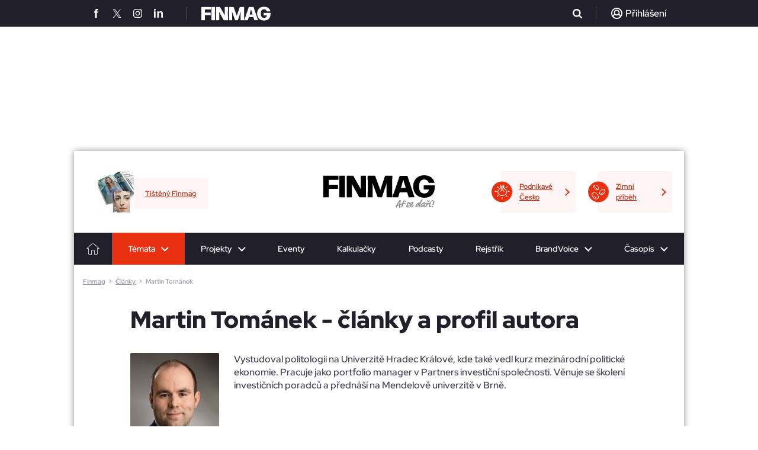

--- FILE ---
content_type: text/html; charset=utf-8
request_url: https://www.finmag.cz/clanky/autor/70023421-martin-tomanek
body_size: 25827
content:
<!DOCTYPE HTML>
<html lang="cz" xmlns="https://www.w3.org/1999/xhtml"><head><title>Články autora: Martin Tománek - Finmag.cz</title><meta name="description" content="Výpis článků autora Martin Tománek. Přečtěte si, co napsal." /><meta http-equiv="content-type" content="text/html; charset=utf-8" /><meta name="viewport" content="user-scalable=yes, width=device-width, initial-scale=1, minimum-scale=1" /><meta name="referrer" content="no-referrer-when-downgrade" id="referrer-policy-meta" /><link href="/favicon.ico" rel="shortcut icon" /><link rel="preconnect" href="https://static-css.pencdn.cz" /><link rel="preconnect" href="https://js.pencdn.cz" /><link rel="stylesheet" href="https://static-css.pencdn.cz/css/fm/redesign2023/2026-01-06/finmag2023.min.css" media="screen,projection" type="text/css" integrity="sha384-adhzWhzNnTE8OL4sjY6Y3zB9KJOzzkWjmD9Gyiu/bOXOqTYac10SILDg0FQzruzb" crossorigin="anonymous" /><meta property="og:title" content="Finmag.cz" /><meta property="og:type" content="website" /><meta property="og:image" content="https://static-css.pencdn.cz/images/logo/finmag-logo-fb-2023.png" /><meta property="og:url" content="https://www.finmag.cz/clanky/autor/70023421-martin-tomanek" /><meta name="impact-site-verification" value="d609d786-2ec9-40e1-bbff-8f43cb2e84d1" /><link rel="next" href="/clanky/autor/70023421-martin-tomanek?strana=2" /><link rel="canonical" href="/clanky/autor/70023421-martin-tomanek" /><!--CPEX CMP--><script src="https://cdn.cpex.cz/cmp/v2/cpex-cmp.min.js" async="async"></script><!--end CPEX CMP--><!--GAM main script--><script async="async" src="https://securepubads.g.doubleclick.net/tag/js/gpt.js"></script><!--end GAM main script--><!--GAM--><style data-noparametrize="yes">
        .fc-consent-root .fc-data-preferences-dialog .fc-confirm-choices.fc-primary-button .fc-button-label { color: rgb(25, 103, 210) !important; }
        .fc-consent-root .fc-data-preferences-dialog .fc-confirm-choices.fc-primary-button .fc-button-background { background-color: white !important; }
        #PX_outstream__wrap, #adOutstream { position: relative; min-height: 300px; margin-bottom: 30px; overflow: hidden; padding-top: 12px; position: relative; }
        #PX_outstream__wrap:before, #adOutstream:before { content: 'Reklama'; font-size: 10px; line-height: 10px; color: #757575; position: absolute; top: 0; left: 0; }

        .ad { position: relative; text-align: center; clear: both; }
        .adPosition { display: inline-block; margin-bottom: 30px; }
        .adPosition--label { padding-top: 13px!important; position: relative; }
        .adPosition--label:before { content: 'Reklama'; font-size: 11px; line-height: 11px; position: absolute; top: 1px; left: 0; }
        .adMobileBrand-wrap { overflow: hidden; margin-bottom: 30px; }
        .adMobileBrand-wrap .adPosition { width: 100%; }
        .adMobileBrand { padding-bottom: 75vh; position: relative; width: 100%; overflow: hidden; }
        .adMobileBrand > div { clip-path: inset(0 0 0 0); position: absolute; top: 0; left: 0; right: 0; bottom: 0; width: 100%!important; height: 75vh!important; }
        .adMobileBrand > div > iframe { position: fixed; top: 50px; left: 50%; transform: translateX(-50%); width: 100%; height: 100vh; }
        .adMobileBrand > div > iframe[width="300"] { width: 300px; }
        .mob300x300_prvni, .mob300x300_druhy, .mob300x300_treti, .mobile-rectangle1 { width: 300px; min-height: 300px; }
        .mobile-rectangle2, .mobile-rectangle3, .mobile-rectangle4, .mobile-rectangle5 { width: 100%; }
        .ad480x300_prvni, .ad480x300_druhy, .ad480x300_treti, .branding, .ad970x310_prvni, .ad970x310_druhy, .adHaflpage300x600_prvni, .adHaflpage300x600_druhy, .desk300x300ad, .adRectangle, .adbillboard-middle1 { display: none; }
        .main-articles__article--pr { content: none; overflow: hidden; }
        .main-articles__article + .ad { margin-top: 25px; }
        .adpr-promo { position: absolute; width: 100%; height: 100%; }
        .adpr-promo iframe, .adpr1 iframe, .adpr2 iframe { width: 100%; }
        .adpr1, .adpr2 { min-height: 300px; }

        @media screen and (min-width: 800px){
        .main-articles__article + .ad { display: none; }
        .adMobileBrand > div > iframe { transform: translateX(calc(-50% - 160px)); width: calc(100% - 320px); }
        .adHaflpage300x600_prvni, .adHaflpage300x600_druhy { display: inline-block; width: 300px; min-height: 600px; }
        .adbillboard-middle1--hp { display: inline-block; width: 728px; min-height: 90px; }
        }

        @media screen and (min-width: 1024px){
        #PX_outstream__wrap, #adOutstream { min-height: 350px; }
        .adMobileBrand-wrap { display: none; }
        .mob300x300_prvni, .mob300x300_druhy, .mob300x300_treti, .mob300x300_tretiad, .mobile-rectangle1, .mobile-rectangle2, .mobile-rectangle3, .mobile-rectangle4, .mobile-rectangle5 { display: none; }
        .leaderboard { pointer-events: unset; }
        .branding { display: block; position: fixed; top: 45px; left: 50%; transform: translateX(-50%)!important; }
        .ad480x300_prvni, .ad480x300_druhy, .ad480x300_treti { display: inline-block; width: 480px; min-height: 300px; }
        .adbillboard-middle1 { display: inline-block; width: 728px; min-height: 90px; }
        .ad970x310_prvni, .ad970x310_druhy { display: inline-block; width: 970px; min-height: 310px; }
        .main-newsletter .desk300x300ad { display: inline-block; margin-top: -12px; }
        .main-newsletter .desk300x300 {  width: 300px; min-height: 300px; margin-bottom: 0; }
        .adRectangle { display: block; width: 300px; min-height: 300px; }
        }
      </style><!--end GAM--><!--performax--><link rel="stylesheet" href="https://cdn.performax.cz/yi/adsbypx/px_autoads.css" /><!--/performax--><script src="https://cdn.cpex.cz/cmp/v2/cpex-cmp.min.js" async="async"></script><!-- Caroda --><script src="https://publisher.caroda.io/videoPlayer/caroda.min.js?ctok=0e08e3523042476366646da4e6a1" crossorigin="anonymous" defer="defer"></script><!-- End Caroda --><script data-noparametrize="yes">
      function asyncLoad(type, src, callBack, integrity){
      AsyncLoad(type, src, callBack, integrity);
      }
      function AsyncLoad(type, src, callBack, integrity) {
      var d = document, s, e;
      if (type == 'script') {
      s = d.getElementsByTagName(type)[0];
      e = d.createElement(type), e.src = src, e.type = 'text/javascript', e.async = true;
      if(integrity){
      e.integrity = integrity; e.crossOrigin = 'anonymous';
      }
      s == undefined ? d.head.appendChild(e) : s.parentNode.insertBefore(e, s);

      if (callBack) {
      if (e.attachEvent) {
      e.attachEvent('onload', function () {
      callBack();
      }, false);
      } else {
      e.addEventListener('load', function () {
      callBack();
      }, false);
      }
      }
      } else if (type == 'stylesheet') {
      var cb = function () {
      e = d.createElement('link'), e.href = src, e.rel = 'stylesheet';
      if(integrity){
      e.integrity = integrity; e.crossOrigin = 'anonymous';
      }
      s = d.getElementsByTagName('link')[0]
      s == undefined ? d.head.appendChild(e) : s.parentNode.insertBefore(e, s);
      };

      var raf = window["requestAnimationFrame"] || window["mozRequestAnimationFrame"] || window["webkitRequestAnimationFrame"] || window["msRequestAnimationFrame"];
      if (raf) {
      raf(cb);
      } else {
      if (window.attachEvent) {
      window.attachEvent('onload', cb);
      } else {
      window.addEventListener('load', cb);
      }
      }
      }
      }

      function WaitForObjectLoad(object, callBack, msForWait) {
      if (msForWait === undefined) {
      msForWait = 100;
      }

      window.setTimeout(function () {
      if (window[object]) {
      callBack();
      } else {
      window.setTimeout(function () {
      WaitForObjectLoad(object, callBack, msForWait);
      });
      }
      }, msForWait);
      }
    </script><!-- Google Tag Manager --><script data-noparametrize="yes">
      (function(w,d,s,l,i){ w[l]=w[l]||[];w[l].push({ 'gtm.start': new Date().getTime(),event:'gtm.js' });var f=d.getElementsByTagName(s)[0], j=d.createElement(s),dl=l!='dataLayer'?'&l='+l:'';j.async=true;j.src='https://www.googletagmanager.com/gtm.js?id='+i+dl;f.parentNode.insertBefore(j,f); })(window,document,'script','dataLayer','GTM-NPZQKL6');
    </script><!-- End Google Tag Manager --><!--Discover Tool--><script type="text/javascript" data-noparametrize="yes">
      !function(){"use strict";function e(e){var t=!(arguments.length>1&&void 0!==arguments[1])||arguments[1],c=document.createElement("script");c.src=e,t?c.type="module":(c.async=!0,c.type="text/javascript",c.setAttribute("nomodule",""));var n=document.getElementsByTagName("script")[0];n.parentNode.insertBefore(c,n)}!function(t,c){!function(t,c,n){var a,o,r;n.accountId=c,null!==(a=t.marfeel)&&void 0!==a||(t.marfeel={}),null!==(o=(r=t.marfeel).cmd)&&void 0!==o||(r.cmd=[]),t.marfeel.config=n;var i="https://sdk.mrf.io/statics";e("".concat(i,"/marfeel-sdk.js?id=").concat(c),!0),e("".concat(i,"/marfeel-sdk.es5.js?id=").concat(c),!1)}(t,c,arguments.length>2&&void 0!==arguments[2]?arguments[2]:{})}(window,10500,{} /* Config */)}();
    </script><!--Discover Tool End--></head><body><!--Gemius--><script type="text/javascript" data-noparametrize="yes">
      var pp_gemius_use_cmp = true;
      var pp_gemius_identifier = 'd001ZgOr_QxtQ2xjspasaGa0rmHZmYLmEyDO5egsmJj.f7';
      // lines below shouldn't be edited
      function gemius_pending(i) { window[i] = window[i] || function() { var x = window[i+'_pdata'] = window[i+'_pdata'] || []; x[x.length] = Array.prototype.slice.call(arguments, 0);}; };
      (function(cmds) { var c; while(c = cmds.pop()) gemius_pending(c) })(['gemius_cmd', 'gemius_hit', 'gemius_event', 'gemius_init', 'pp_gemius_hit', 'pp_gemius_event', 'pp_gemius_init']);
      (function(d,t) { try { var gt=d.createElement(t),s=d.getElementsByTagName(t)[0],l='http'+((location.protocol=='https:')?'s':''); gt.setAttribute('async','async');
      gt.setAttribute('defer','defer'); gt.src=l+'://spir.hit.gemius.pl/xgemius.js'; s.parentNode.insertBefore(gt,s); } catch (e) {}})(document,'script');
    </script><!--End Gemius--><!-- Google Tag Manager (noscript) --><noscript><iframe src="https://www.googletagmanager.com/ns.html?id=GTM-NPZQKL6" height="0" width="0" style="display:none;visibility:hidden"></iframe></noscript><!-- End Google Tag Manager (noscript) --><div class="ribbon-header"><div class="ribbon-header__view"><div class="ribbon-header__view__social"><a href="https://www.facebook.com/Finmag" target="_blank" rel="noopener"><span class="icons icon-facebook"></span></a><a href="https://x.com/FINMAG_cz" target="_blank" rel="noopener"><span class="icons icon-twitterX"></span></a><a href="https://www.instagram.com/finmagcz/" target="_blank" rel="noopener"><span class="icons icon-instagram"></span></a><a href="https://www.linkedin.com/company/casopisfinmag/" target="_blank" rel="noopener"><span class="icons icon-linkedin"></span></a></div><a href="/" class="ribbon-header__view__logo"><svg xmlns="https://www.w3.org/2000/svg" xmlns:xlink="https://www.w3.org/1999/xlink" version="1.2" viewBox="0 0 189.101 38.032" width="117" height="24"><use xlink:href="#finmag-logo" fill="#FFF"></use></svg></a><div class="ribbon-header__view__search"><form class="ribbon-header__view__search__form" method="get" action="/vyhledavani"><input type="text" class="ribbon-header__view__search__form__input" name="q" placeholder="Zadejte co hledáte..." /><span class="ribbon-header__view__search__form__close"></span></form><div class="ribbon-header__view__search__icoWrap"><span class="icons icon-search"></span></div></div><div class="ribbon-header__view__user ribbon-header__view__user--active"><div class="ribbon-header__view__user__login ribbon-header__view__user--empty"><div class="icons icon-user"></div><span>Přihlášení</span></div></div></div></div><div class="leaderboardbg"><div class="leaderboard center"><div id="div-gpt-ad-1679317303145-0" class="ad branding"></div>
        
      </div></div><div id="view"><header class="header"><div class="header__top"><div class="header__top__projekty-promo"><a class="header__top__projekty-promo__item" href="https://podnikavecesko.finmag.cz/" target="_blank" rel="noopener"><span class="header__top__projekty-promo__item__icon"><img data-src="https://static-css.pencdn.cz/css/fm/redesign2023/icons/projekt-promo-zarovka.svg" class="lazy" width="26" height="25" alt="Ikonka žárovky" /></span><span>Podnikavé Česko</span></a><a class="header__top__projekty-promo__item" href="https://www.penize.cz/nadilka" target="_blank" rel="noopener"><span class="header__top__projekty-promo__item__icon"><img data-src="https://static-css.pencdn.cz/css/fm/redesign2023/icons/projekt-promo-penize.svg" class="lazy" width="23" height="25" alt="Ikonka peněz" /></span><span>Zimní příběh</span></a></div><div class="header__top__logo"><a href="/"><svg xmlns="https://www.w3.org/2000/svg" xmlns:xlink="https://www.w3.org/1999/xlink" viewBox="0 0 189.101 38.032" width="132" height="26"><symbol id="finmag-logo"><path d="M9.729,54.79a.4.4,0,0,1-.454.454H.354A.4.4,0,0,1-.1,54.79L.127,36.946-.1,19.254A.4.4,0,0,1,.354,18.8H25.381a.436.436,0,0,1,.454.454V25.3a.436.436,0,0,1-.454.454H9.729l-.076,8.393H24.776a.436.436,0,0,1,.454.454v6.049a.436.436,0,0,1-.454.454H9.654Z" transform="translate(0.1 -18.044)" /><path d="M45.778,54.815a.4.4,0,0,1-.454.454H36.554a.4.4,0,0,1-.454-.454L36.251,37.2,36.1,19.354a.4.4,0,0,1,.454-.454H45.4a.4.4,0,0,1,.454.454L45.7,37.2Z" transform="translate(-8.729 -18.068)" /><path d="M61.571,54.815a.4.4,0,0,1-.454.454H53.254a.4.4,0,0,1-.454-.454L52.876,37.2,52.8,19.354a.4.4,0,0,1,.454-.454H63.537a.415.415,0,0,1,.454.3L76.768,41.81l-.227-4.763V19.354A.436.436,0,0,1,77,18.9h7.939a.4.4,0,0,1,.454.454L85.312,37.2l.076,17.617a.4.4,0,0,1-.454.454H74.273a.415.415,0,0,1-.454-.3L61.344,32.585l.227,5.822Z" transform="translate(-12.802 -18.068)" /><path d="M108.068,54.815a.436.436,0,0,1-.454.454h-7.561a.4.4,0,0,1-.454-.454l.076-17.92L99.6,19.354a.4.4,0,0,1,.454-.454h11.8c.227,0,.454.076.454.3L121,43.02l7.939-23.741a.479.479,0,0,1,.454-.378h11.341a.4.4,0,0,1,.454.454L141.11,36.9l.076,17.92a.4.4,0,0,1-.454.454h-8.846a.436.436,0,0,1-.454-.454V38.71l.3-7.107L123.871,54.89a.479.479,0,0,1-.454.378h-6.578c-.227,0-.454-.076-.454-.3l-8.62-23.741.3,7.561V54.815Z" transform="translate(-24.217 -18.068)" /><path d="M180.4,19.378l11.8,35.461a.347.347,0,0,1-.378.454h-9.073a.423.423,0,0,1-.454-.378l-2.42-7.939h-12.7l-2.344,7.939a.479.479,0,0,1-.454.378h-9a.379.379,0,0,1-.378-.454L167.168,19.3a.415.415,0,0,1,.454-.3h12.324A.558.558,0,0,1,180.4,19.378Zm-7.107,6.276-3.932,13.685h8.166Z" transform="translate(-37.724 -18.093)" /><path d="M201.3,36.778c0-11.417,7.561-18.978,18.449-18.978,9.6,0,15.576,4.612,17.617,12.324.076.3-.076.454-.378.454h-9.149c-.227,0-.454-.076-.454-.378-1.059-3.4-3.554-5.217-7.41-5.217-5.822,0-8.7,4.537-8.7,11.871,0,7.259,2.949,11.72,8.846,11.72,4.31,0,7.334-2.344,7.712-6.8H219.6a.436.436,0,0,1-.454-.454V35.266a.436.436,0,0,1,.454-.454h18.071c.227,0,.454.151.454.529.076,13.685-6.578,20.49-17.92,20.49S201.3,47.968,201.3,36.778Z" transform="translate(-49.022 -17.8)" /></symbol><use xlink:href="#finmag-logo" /></svg></a><span class="header__top__logo__claim"><svg xmlns="https://www.w3.org/2000/svg" xmlns:xlink="https://www.w3.org/1999/xlink" version="1.1" x="0px" y="0px" viewBox="0 0 300 70" overflow="visible" xml:space="preserve">
						<g>
							<path fill="#8D8D8E" d="M17.46,51.83c-0.73,0.18-0.73,0.27-1,0.82c-0.27,0.64-1.27,2.46-1.27,7.28c0,0.73,0.18,1.82,0.18,2.18c0,0.27-0.18,0.55-0.55,0.73c-0.73,0.45-1.64,1.73-3.09,1.73c-0.27,0-0.82-0.09-1.46-0.36l-0.91-0.45c-2.55-1.27-2.55-3.27-2.55-5.64c0-1.55,0.18-3,0.73-5.37c0.18-0.73,0.18-0.82,0.18-0.91c0-0.18-0.09-0.18-0.45-0.45C5.82,50.56,5,49.92,5,48.83c0-0.82,0.27-2.64,1.18-4.18c0.36-0.64,0.73-0.73,1.36-0.73c0.73,0,1.27,0.18,2.46,0.73c0.27,0.18,0.45,0.27,0.64,0.27c0.18,0,0.27-0.18,0.73-0.82C17.55,33,23.56,22.45,32.2,9.8c0.82-1.18,1.91-1.36,3.37-1.55c0.64-0.09,2.09-0.45,3.46-0.45c1.18,0,2.27,0.27,3,0.82c0.36,0.27,0.91,1.46,0.91,1.73c0,1.18-1.09,6.19-1.09,7.19c0,0.55-0.09,1.55-0.27,2.46c-0.82,4.82-1.64,16.46-1.64,17.1c0,0.36,0,0.73,0.36,0.73c0.18,0,1.18-0.27,2.37-0.27c2.18,0,4.64,0.45,5.91,1.91c0.45,0.55,0.64,0.82,0.64,1.18s-0.18,0.73-0.36,1c-1.64,2.09-3.55,2.18-5.37,2.18c-1.46,0-2.73,0-3.64,0.91c-0.18,0.27-0.27,0.27-0.45,1.64c-0.18,1.64-0.45,7.55-0.45,12.37c0,4.64,1.46,6.09,1.46,6.73c0,1.36-1.46,2.91-2.91,2.91c-1.55,0-3.73-0.36-5-1.64c-0.82-0.82-1.55-5.73-1.55-9.28c0-3.09,0.36-8.19,0.36-9.19c0-0.45,0-0.73-0.27-0.73c-0.27,0-0.73,0.09-1.64,0.45C28.29,48.55,21.92,50.83,17.46,51.83z M20.92,42.64c-0.45,0.91-0.55,1.09-0.55,1.27c0,0.18,0.18,0.18,0.36,0.18c0.36,0,3.55-0.82,5.19-1.46c0.64-0.27,3.09-1.18,4.82-1.82c0.45-0.18,0.64-0.45,0.64-0.91c0-1.18,2.09-17.47,2.09-18.65c0-0.55,0-0.91-0.18-0.91s-0.27,0.09-0.73,0.82C28.29,28.45,23.83,36.73,20.92,42.64z" />
							<path fill="#8D8D8E" d="M63.13,32.82c0,0.09,0.09,0.18,0.18,0.18c0.18,0,0.45-0.09,0.73-0.18c3.18-0.73,6.82-2.09,9.01-3.46C73.5,29.09,73.77,29,74.41,29c1.73,0,4.91,1.18,4.91,2.64c0,1.18-1.09,2.37-2.64,3c-2.09,0.82-2.09,1.09-3.46,1.64c-3.46,1.36-7.91,2.09-11.46,3.46c-1.27,0.45-1.73,1.55-2.46,4.18c-0.27,1.27-0.73,1.73-0.91,2.64c-0.36,2.46-3,8.64-3.46,12.37c-0.18,1.27-0.91,3.73-3.55,3.73c-1.27,0-2.82-0.55-3.73-1.18c-0.91-0.64-1.18-1.64-1.18-2.55c0-0.73,0.18-1.46,0.27-1.91c1.82-5.37,3.18-11.46,5.19-16.56c0.27-0.73,0.45-1.18,0.45-1.36s-0.09-0.27-0.64-0.64c-2.09-1.18-2.46-2.91-4.37-4.37c-0.45-0.36-0.73-0.73-0.73-1.18c0-1.09,1.64-1.82,3.46-1.82c0.45,0,0.91,0,1.46,0.18c1.27,0.36,2.37,1,3,1c0.45,0,0.64-0.27,0.73-0.73c0.36-1.27,0.73-2.37,1.18-3.46c1.82-4.55,3.82-10.37,6.28-15.74c0.36-0.82,0.73-1.18,1.55-1.27c0.82-0.18,1.27-0.36,1.91-0.36c1.18,0,2.64,0.27,3.73,0.73c1,0.36,1.36,0.82,1.36,1.18c0,0.27-0.18,1.18-0.27,1.82c-1.18,5.46-5,11.28-6.73,15.1c-0.45,1-0.73,1.64-1.18,2.64C63.22,32.36,63.13,32.63,63.13,32.82z M78.68,12.17c0.45-0.73,1-1.64,2.55-1.64c0.64,0,1.55,0.36,2.82,1.91c0.73,0.82,1.18,1.64,1.18,2.37c0,0.18-0.09,0.64-0.27,0.82l-3.64,5.73c-0.36,0.64-1.18,1.55-2.46,1.55c-0.55,0-1.64-0.36-2.37-0.45c-1.64-0.27-2.18-1.64-2.18-2.37c0-0.27,0.09-0.73,0.45-1.36L78.68,12.17z" />
							<path fill="#8D8D8E" d="M99.42,32c-0.73,1.36-1.18,2.64-1.18,4.37c0,2.09,0.45,6.37,1.55,13.01c0.73,4.28,1.27,7.73,1.27,9.55c0,1.36-2.82,4.37-6.28,4.37c-0.73,0-1.27-0.09-2.18-0.45c-5.37-2.18-9.01-6.28-11.37-10.46c-0.27-0.55-0.55-1-0.55-1.36c0-1,1.18-3,3.73-3c0.73,0,1.36,0.09,1.91,0.27c1.18,0.55,1.64,0.91,1.82,1.18c1.18,1.64,2.27,4.37,3.91,6.28c0.55,0.64,0.82,0.91,1,0.91c0.18,0,0.18-0.09,0.18-0.18c0-0.27-0.09-0.73-1-5.82c-1-5.37-1.73-12.55-1.73-13.64c0-2.09,0.91-6.37,2.73-9.28c2.09-3.46,5.37-5,7.19-5c4.73,0,6.82,1.36,8.55,3.18c1.18,1.27,1.64,3.64,1.64,5.09c0,2.09-0.64,4.37-2.18,6.37c-0.73,0.91-0.91,1-1.64,1c-1.46,0-2.91-0.64-3.73-1.27c-0.91-0.73-1.27-1.73-1.27-2.55c0-0.36,0.09-0.73,0.27-1c0.36-0.73,1.27-2.37,1.27-3.64c0-0.45-0.09-0.82-0.27-1.18c-0.18-0.27-0.27-0.55-0.55-0.55c-0.18,0-0.36,0.18-0.82,0.73C100.79,29.81,100.06,30.91,99.42,32z" />
							<path fill="#8D8D8E" d="M124.44,61.2c-1.09,0.64-2.09,0.82-3.37,0.82c-2.27,0-4.82-1-8.28-2.82c-1.91-1-3.27-3.09-4.09-5.55c-0.64-1.73-1-3.55-1-5.37c0-1.09,0.18-2.09,0.45-3.09c2.18-7.64,7.19-14.19,12.83-20.19c1.64-1.73,4.64-3.55,8.64-3.55c1.55,0,3.46,0.27,5.09,0.91c2.37,0.82,3,3.09,3,5.09c0,3-2.27,7.19-4,9.37c-4.73,5.82-10.19,11.55-16.92,15.56c-0.73,0.45-0.82,0.55-0.82,0.91c0,0.45,0.73,1.91,1.36,2.18c0.45,0.27,0.91,0.36,1.46,0.36c2.27,0,5.09-2,6-2.55c4.73-2.73,8.01-6.73,11.83-9.01c0.73-0.45,1.36-0.64,2-0.64c1.55,0,2.82,1.09,2.82,2.18c0,1.46,0,1.64-0.55,2.18c-1.73,1.55-3,3.18-5.37,5.37C133.44,55.56,130.26,57.92,124.44,61.2z M129.26,27.81c-0.36,0-1.46,0.64-3.18,2.37c-3.18,3.18-6.09,6.46-8.46,11.37c-0.73,1.64-0.82,1.91-0.82,2.09s0.18,0.27,0.27,0.27c0.18,0,0.27,0,1.27-0.91c3.55-3.27,6.28-6.28,8.55-9.19c1.18-1.55,0.73-1.55,1.64-3c0.91-1.46,1.18-1.91,1.18-2.55C129.62,27.9,129.44,27.81,129.26,27.81z" />
							<path fill="#8D8D8E" d="M199.12,2.71c0.73-1.09,1.36-1.09,2.27-1.09c2.27,0,4.82,1.91,4.82,3.37c0,1.73-0.45,2.91-1.46,4.28c-0.73,0.91-0.91,1.91-1.73,3.18c-4.37,6.91-10.46,15.28-12.46,21.1l-1.18,3.27c-4.37,12.55-5.64,17.92-5.64,20.65c0,2.64,0.64,3.55,0.64,4.09c0,0.73-1.09,1.64-1.46,2c-0.45,0.36-1.09,0.64-1.73,0.64c-2,0-4.37-1.36-4.46-2.09c-0.27-1.46-0.36-2.91-0.36-4.37c0-3.37,0.82-7.19,2.09-10.73c0.36-1.18,0.64-1.82,0.64-2.09c0-0.09-0.09-0.18-0.18-0.18c-0.18,0-0.64,0.55-1.64,1.73c-4.09,5.19-9.01,10.46-14.92,13.92c-0.91,0.55-2,0.64-2.73,0.64c-2.09,0-6.09-2-6.64-2.82c-0.91-1.55-1.18-3-1.18-4.55c0-2.91,1.36-5.64,2.55-7.91c1.91-3.55,12.1-18.65,21.92-18.65c1,0,2.27,0.09,3.09,0.55c1.36,0.73,1.64,0.64,2.55,1.18C189.48,20.72,192.21,12.35,199.12,2.71z M178.11,32.63c-0.36,0-1,0.27-1.36,0.36c-7,3.64-12.92,10.37-16.65,18.28c-0.55,1.18-0.64,1.73-0.64,2c0,0.18,0.18,0.36,0.27,0.36c0.18,0,0.45-0.09,0.82-0.36c6.28-5,11.64-11.55,16.56-18.01c0.64-0.91,1.46-1.18,1.46-2.27C178.56,32.82,178.47,32.63,178.11,32.63z" />
							<path fill="#8D8D8E" d="M211.4,52.19l-3.18,3c-4.82,4.55-8.91,6-10.73,6c-0.73,0-1.46-0.18-2.55-0.91c-0.82-0.55-2-1.36-3.73-2.82c-1.27-1.09-2-2.64-2-4.37c0-4.46,4.91-15.19,15.46-22.83c3.73-2.64,7.64-4.73,12.1-5.91c0.82-0.18,1.36-0.27,2.09-0.27c2.09,0,4.09,1.09,5.64,2.55c0.55,0.55,1,1.18,1.27,1.73c0.18,0.27,0.36,0.64,1.27,0.82c1.82,0.45,2.73,1.09,2.73,2.09c0,0.27-0.09,0.73-0.27,1.09c-3.37,4.37-7.19,10.01-8.64,15.56c-0.45,1.82-1,4.09-1,6.37c0,1.91,0.27,3.82,1.46,5.46c0.18,0.27,0.18,0.64,0.18,0.73c0,0.73-0.73,1.27-2.09,1.46c-0.64,0.09-0.82,0.27-1.64,0.27c-1.73,0-3.82-0.91-4.37-2.09c-1.09-2.18-1.18-4.64-1.18-5.28c0-2.18,0.18-3,0.18-3.18c0-0.18,0-0.27-0.18-0.27S211.95,51.65,211.4,52.19z M218.59,30.54c-6.91,3.55-12.46,7.64-16.65,12.74c-0.45,0.73-5.55,7.37-5.55,10.37c0,0.55,0.09,1.09,0.45,1.09c0.27,0,1.64-0.55,3-1.82c6.37-6.09,14.65-11.37,18.38-18.56c0.55-0.91,1.27-1.91,2.09-2.73c0.27-0.27,0.45-0.73,0.45-0.91c0-0.36-0.27-0.73-0.73-0.73C219.68,30,219.13,30.18,218.59,30.54z" />
							<path fill="#8D8D8E" d="M243.15,33.64c2.46-1.82,7.19-4.91,9.64-4.91c2.46,0,5,0.73,6.64,2.55c0.55,0.64,0.64,1.18,0.64,1.64c0,0.91-0.82,3.55-3.46,3.55c-0.82,0-2.46-0.73-3.18-0.73c-0.36,0-3.27,1.46-5.37,2.82c-6.28,4-12.01,10.1-14.01,19.1c-0.27,1.36-0.91,2.37-2.09,3.37c-0.55,0.45-1.18,0.64-1.64,0.64c-1.18,0-2.09-0.55-3.46-2.09c-0.82-0.91-1.46-2.09-1.46-3c0-2.91,3-5.28,3.91-7.91c1.64-4.82,3.27-9.55,4.55-14.46c0.45-1.64,0.73-3.46,0.73-3.82c0-0.73-0.73-1-0.73-1.73c0-1.09,1.91-2.09,3.91-2.09c1.64,0,3,0.82,3.27,1.18c1,1.64,1.18,3,1.18,4.09c0,1.18-0.18,1.91-0.18,2c0,0.18,0.09,0.18,0.18,0.18C242.51,34.09,242.79,33.91,243.15,33.64z M243.79,8.71c0.91,0,1.73,0.27,1.91,1c0.09,0.55,1.64,3,2.55,4.55c0.27,0.45,0.45,0.73,0.82,0.73c0.36,0,0.91-0.18,2.46-1l4.82-2.55c0.64-0.27,1.18-0.55,1.73-0.55c1.18,0,2,0.73,2,2c0,0.55,0.09,1,0.09,1.46c0,0.82-0.27,1.46-1.82,2.46l-8.37,5.19c-0.64,0.36-0.82,0.27-1.18,0.45c-0.27,0.18-0.64,0.18-0.91,0.18c-1,0-2.09-0.73-2.55-1.27l-3.64-5.28c-1.18-1.73-1.64-3-1.64-4c0-0.91,0.36-1.73,1.36-2.73c0.27-0.18,0.45-0.45,1-0.45C242.51,8.89,243.33,8.71,243.79,8.71z" />
							<path fill="#8D8D8E" d="M267.62,50.92c2.73,0,3.55,1.18,3.55,2.18c0,0.64-0.09,1.27-1.18,2.37l-3.09,2.91c-1.27,1.18-4.46,3.64-7.64,3.64c-1.73,0-3.46-0.64-5.09-2.46c-1.18-1.36-2.82-3.55-2.82-7.28c0-2.09,0.55-4.18,1.18-6.19c0.55-1.46,0.82-2.64,1.27-3.73c2.37-5.46,4.46-10.82,7.19-16.46c0.82-1.73,2.55-2.27,4.37-2.27c0.91,0,2.27,0.09,3.46,0.91c0.45,0.27,0.82,1.18,0.82,1.91c0,3-4.09,7.46-4.82,9.19c-1.18,2.82-3.37,7.91-4.37,10.55c-0.27,0.73-1.73,4.82-1.73,7.37c0,0.91,0,1.55,0.64,1.55c0.73,0,1.91-0.73,4.37-2.46C264.53,52.01,265.71,50.92,267.62,50.92z M271.8,11.99c4.55-1.82,6-2.55,6.73-3.27c0.36-0.36,1-0.45,1.55-0.45c1,0,2,0.36,2.64,1.09c0.73,0.73,1,1.27,1,2.73c0,0.73-0.18,1.46-0.36,1.91c-0.64,1.09-2.55,1.82-6.09,2.91l-7.55,2.27c-0.73,0.27-1.27,0.27-2,0.27c-0.55,0-1.27-0.18-1.64-0.36c-0.82-0.55-2.27-2.09-2.27-2.91c0-0.45,0.09-0.82,0.45-1.27c0.27-0.36,0.73-0.55,1.18-0.55c0.18,0,1.18-0.27,1.73-0.55L271.8,11.99z" />
							<path fill="#8D8D8E" d="M283.54,56.01c0,0.45-0.27,1.64-0.64,2.73c-0.55,1.55-1.36,3-3,3c-0.82,0-1.64,0.09-2.37,0.09c-1,0-1.91-0.18-2.64-1c-1.09-1.18-1.55-2.64-1.55-3.91c0-1,0.18-1.64,0.73-2.64c0.36-0.73,0.18-2.09,2.18-2.09c2.46,0,3,1.36,5,1.64C282.9,53.92,283.54,55.01,283.54,56.01z M295,16.44c0,2.18-1.73,4.64-2.27,6.46c-2.46,8.28-4.37,15.83-7.64,23.38c-0.18,0.55-0.82,1.27-1.82,1.27c-0.45,0-0.91-0.18-1.46-0.36c-0.73-0.36-1.18-0.91-1.18-1.27c-0.27-1.82-2.09-1.91-2.09-3.46c0-0.27,0.18-0.73,0.27-1.27c0.36-1.27,0.36-1.91,0.73-3.18c1.73-7.19,4.37-14.37,5-20.19c0.27-1.91,1-6.28,3.82-6.28c1.18,0,1.64,0.64,2.18,0.73c1.36,0.36,1.36,0.91,2.09,1.18C294.64,14.26,295,15.26,295,16.44z" />
						</g>
					</svg></span></div><a class="header__top__casopis-promo" href="/casopis-finmag"><img data-src="https://js.pencdn.cz/acimage/w61/480551.webp" class="lazy" width="61" height="78" alt="Předplatit časopis Finmag" /></a><div class="header__top__mobile-menu"><div class="header__top__mobile-menu__item header__top__mobile-menu__item__1"></div><div class="header__top__mobile-menu__item header__top__mobile-menu__item__2"></div><div class="header__top__mobile-menu__item header__top__mobile-menu__item__3"></div><div class="header__top__mobile-menu__item header__top__mobile-menu__item__4"></div></div></div><nav><div class="header-nav-trendy"><div class="trendy-hp-top__items"><span class="trendy-hp-top__label">Trendy</span><a href="/finance/483569-minimalni-zalohy-na-povinna-pojisteni-kolik-jsou-a-kdy-prenastavit-trvale-prikazy" class="trendy-hp-top__items__item">Minimální zálohy 2026</a><a href="/finance/483713-komu-se-v-roce-vyplati-pausalni-dan-cas-na-prihlaseni-uz-je-skoro-pryc" class="trendy-hp-top__items__item">Paušální daň 2026</a><a href="/personalistika/482293-jednotne-ale-mamuti-nenechte-se-zaskocit-kolik-udaju-mesicni-hlaseni-zamestnavatele-obsahne" class="trendy-hp-top__items__item">Jednotné měsíční hlášení</a><a href="https://www.finmag.cz/nis2-smernice" class="trendy-hp-top__items__item">Speciál: Kyberbezpečnost a NIS2</a><a href="/tema/jak-zacit-podnikat" class="trendy-hp-top__items__item">Jak začít podnikat</a><a href="/tema/jak-na-podnikani" class="trendy-hp-top__items__item">Jak na podnikání</a></div></div><div class="header__mobile"><form class="header__mobile__search" method="get" action="/vyhledavani"><input type="text" class="header__mobile__search__input" name="q" placeholder="Zadejte co hledáte..." /><span class="icons icon-search"></span></form><div class="header__mobile__user"><input type="checkbox" id="mobile-user-login" /><label for="mobile-user-login" class="icons icon-user">Přihlášení</label><span class="header__mobile__user__split"></span><a href="/registrace" class="header__mobile__user__reg">Registrace</a><form class="header__mobile__user__login" method="post" action="/actions/login.aspx"><div class="header__mobile__user__login__row"><label for="login">Uživatelské jméno</label><div class="header__mobile__user__login__row__input-wrap"><input type="text" name="login" placeholder="Uživatelské jméno" /></div></div><div class="header__mobile__user__login__row"><label for="password">Heslo</label><div class="header__mobile__user__login__row__input-wrap header__mobile__user__login__row__input-wrap--password"><input type="password" name="password" placeholder="Heslo" /><span class="icons icon-eye-off"></span></div></div><div class="header__mobile__user__login__row header__mobile__user__login__row--submit"><a href="/zmenit-heslo">Zapomenuté heslo</a><button type="submit" class="submit">Přihlásit</button><input type="hidden" name="alwaysLogged" value="on" /></div></form></div></div><div class="nav__item nav__item--homepage"><a href="/"><span class="icons icon-home"></span></a></div><div data-load="themeid-444332" class="nav__item nav__item--active nav__item--hasSubMenu" data-active="yes"><a href="/clanky" class="nav__item__label">Témata</a><div class="nav__item__subMenu"><div class="nav__item__subMenu__item" data-load="themeid-444332"><a href="/finance">Finance</a></div><div class="nav__item__subMenu__item" data-load="themeid-444333"><a href="/byrokracie">Byrokracie</a></div><div class="nav__item__subMenu__item" data-load="themeid-444334"><a href="/technologie">Technologie</a></div><div class="nav__item__subMenu__item" data-load="themeid-444337"><a href="/firemni-kultura">Firemní kultura</a></div><div class="nav__item__subMenu__item" data-load="themeid-444338"><a href="/inspirace">Inspirace</a></div><div class="nav__item__subMenu__item" data-load="themeid-452648"><a href="/ekonomika">Ekonomika</a></div><div class="nav__item__subMenu__item" data-load="themeid-444335"><a href="/personalistika">Personalistika</a></div></div></div><div class="nav__item nav__item--hasSubMenu" data-load="keyword-Jak začít podnikat"><a href="/specialni-projekty" class="nav__item__label">Projekty</a><div class="nav__item__subMenu" data-load="keyword-Jak začít podnikat"><div class="nav__item__subMenu__item" data-load="keyword-Jak začít podnikat"><a href="https://www.finmag.cz/jak-zacit-podnikat">Jak začít podnikat</a></div><div class="nav__item__subMenu__item" data-load="keyword-Podnikavé Česko"><a href="https://podnikavecesko.finmag.cz" target="_blank" rel="nopener">Podnikavé Česko</a></div><div class="nav__item__subMenu__item" data-load="keyword-nis2"><a href="https://www.finmag.cz/nis2-smernice" target="_blank" rel="nopener">Kyberbezpečnost a NIS2</a></div><div class="nav__item__subMenu__item" data-load="keyword-nástupnictví"><a href="https://www.finmag.cz/tema/nastupnictvi">Nástupnictví ve firmách</a></div><div class="nav__item__subMenu__item"><a href="https://srovnavac.finmag.cz/" target="_blank" rel="noopener">Finanční produkty</a></div></div></div><div class="nav__item"><a href="/eventy" class="nav__item__label">Eventy</a></div><div class="nav__item"><a href="/kalkulacky" class="nav__item__label">Kalkulačky</a></div><div class="nav__item" data-load="themeid-445538"><a href="/podcast" class="nav__item__label">Podcasty</a></div><div class="nav__item"><a href="/obchodni-rejstrik" class="nav__item__label">Rejstřík</a></div><div class="nav__item nav__item--hasSubMenu nav__item--reverse" data-load="pageid-446928"><a href="/brandvoice" class="nav__item__label">BrandVoice</a><div class="nav__item__subMenu"><div class="nav__item__subMenu__item" data-load="pageid-446928"><a href="/brandvoice">BrandVoice</a></div><div class="nav__item__subMenu__item" data-load="class-13"><a href="/pr-clanky">Pr články</a></div><div class="nav__item__subMenu__item" data-load="tz-07"><a href="/tiskove-zpravy">Tiskové zprávy</a></div></div></div><div class="nav__item nav__item--hasSubMenu nav__item--reverse" data-load="keyword-časopis"><a href="/casopis-finmag" class="nav__item__label">Časopis</a><div class="nav__item__subMenu"><div class="nav__item__subMenu__item" data-load="keyword-časopis"><a href="/casopis-finmag">Aktuální číslo</a></div><div class="nav__item__subMenu__item"><a href="https://eshop.nextpagemedia.cz/kategorie/finmag" target="_blank" rel="noopener">Předplatné</a></div><div class="nav__item__subMenu__item"><a href="/casopis-finmag/prodejci" target="_blank" rel="noopener">Kde koupit Finmag</a></div></div></div><div class="nav__item__mobile-bottom"><div class="nav__item__mobile-bottom__item"><a href="/inzerce">Inzerce</a></div><div class="nav__item__mobile-bottom__item"><a href="https://nextpagemedia.cz/finmag/o-nas" target="_blank" rel="noopener">Redakce</a></div><div class="nav__item__mobile-bottom__item"><a href="/kontakty">Kontakt</a></div></div></nav></header><main><div class="breadcrumb" itemscope="itemscope" itemtype="https://schema.org/BreadcrumbList"><div class="breadcrumb__item" itemscope="itemscope" itemtype="https://schema.org/ListItem" itemprop="itemListElement"><a href="/" itemprop="item"><span itemprop="name">Finmag</span></a><meta itemprop="position" content="1" /></div><div class="breadcrumb__split">&gt;</div><div class="breadcrumb__item" itemscope="itemscope" itemtype="https://schema.org/ListItem" itemprop="itemListElement"><a href="/clanky" itemprop="item"><span itemprop="name">Články</span></a><meta itemprop="position" content="2" /></div><div class="breadcrumb__split">&gt;</div><div class="breadcrumb__item" itemscope="itemscope" itemtype="https://schema.org/ListItem" itemprop="itemListElement"><span itemprop="name">Martin Tománek</span><meta itemprop="position" content="3" /></div></div><div class="articleList-section"><div class="author-detail"><h1>Martin Tománek - články a profil autora</h1><div class="author-detail__left"><div class="author-detail__wrap-img"><img data-src="https://js.pencdn.cz/acimage/w150-h150/432300.jpg" width="150" height="150" class="lazy" alt="Martin Tománek" /></div><div class="author-detail__left__contact">Kontaktujte autora</div></div><div class="author-detail__info"><div class="author-detail__info__desc">Vystudoval politologii na Univerzitě Hradec Králové, kde také vedl kurz mezinárodní politické ekonomie. Pracuje jako portfolio manager v Partners investiční společnosti. Věnuje se školení investičních poradců a přednáší na Mendelově univerzitě v Brně.</div></div></div><div class="articleListPerex"><div class="articleListPerex__article"><div class="articleListPerex__article__imgWrap"><img data-src="https://js.pencdn.cz/acimage/w320-h208-c1/441478.jpg" width="320" height="208" class="lazy" alt="Smrtící koktejl a střelba do vlastní nohy. Bankovní krize v otázkách a odpovědích" /><div class="articleListPerex__article__imgWrap__hits"><span class="icons icon-plaminek">&nbsp;</span><span>6&nbsp;420</span></div></div><div class="articleListPerex__article__right"><h2 class="articleListPerex__article__right__title"><a href="/finance/441477-smrtici-koktejl-a-strelba-do-vlastni-nohy-bankovni-krize-v-otazkach-a-odpovedich">Smrtící koktejl a střelba do vlastní nohy. Bankovní krize v otázkách a odpovědích</a></h2><div class="articleListPerex__article__right__perexWrap"><p class="articleListPerex__article__right__perexWrap__perex">Kolem aktuální bankovní krize koluje neuvěřitelné množství nesmyslů. Rozhodli jsme se proto sepsat krátkou analýzu zaměřenou na fakta, ale bez komplikovaných technických detailů. A hlavně bez hysterie.</p></div><div class="articleListPerex__article__right__info"><span class="articleListPerex__article__right__info__datum">11. 4. 2023</span></div></div></div><div class="articleListPerex__article"><div class="articleListPerex__article__imgWrap"><img data-src="https://js.pencdn.cz/acimage/w320-h208-c1/441029.jpg" width="320" height="208" class="lazy" alt="Credit Suisse a padající „kokosy“ aneb Jak investoři přišli o stovky miliard" /><div class="articleListPerex__article__imgWrap__hits"><span class="icons icon-plaminek">&nbsp;</span><span>14&nbsp;946</span></div></div><div class="articleListPerex__article__right"><h2 class="articleListPerex__article__right__title"><a href="/finance/441028-credit-suisse-a-padajici-kokosy-aneb-jak-investori-prisli-o-stovky-miliard">Credit Suisse a padající „kokosy“ aneb Jak investoři přišli o stovky miliard</a></h2><div class="articleListPerex__article__right__perexWrap"><p class="articleListPerex__article__right__perexWrap__perex">Pád švýcarské banky Credit Suisse ukázal na dosud nepříliš viditelnou rizikovost moderních bankovních dluhopisů. Investoři světoznámé švýcarské instituce v nich nenávratně utopili v přepočtu stovky miliard korun. Čeští věřitelé bank se ale podobného scénáře bát nemusejí.</p></div><div class="articleListPerex__article__right__info"><span class="articleListPerex__article__right__info__datum">21. 3. 2023</span></div></div></div><div class="articleListPerex__article"><div class="articleListPerex__article__imgWrap"><img data-src="https://js.pencdn.cz/acimage/w320-h208-c1/440845.jpg" width="320" height="208" class="lazy" alt="Krach Silicon Valley Bank pro úplné laiky. Opakuje se snad rok 2008?" /><div class="articleListPerex__article__imgWrap__hits"><span class="icons icon-plaminek">&nbsp;</span><span>6&nbsp;979</span></div></div><div class="articleListPerex__article__right"><h2 class="articleListPerex__article__right__title"><a href="/finance/440844-krach-silicon-valley-bank-pro-uplne-laiky-opakuje-se-snad-rok-2008">Krach Silicon Valley Bank pro úplné laiky. Opakuje se snad rok 2008?</a></h2><div class="articleListPerex__article__right__perexWrap"><p class="articleListPerex__article__right__perexWrap__perex">Krach americké prominentní banky Silicon Valley Bank (SVB) vyvolává nepříjemné reminiscence na rok 2008 a pád Lehman Brothers. Proč je ale teď situace jiná? A v čem se teď otevírá příležitost pro investory s pevnými nervy?</p></div><div class="articleListPerex__article__right__info"><span class="articleListPerex__article__right__info__datum">15. 3. 2023</span></div></div></div><div class="ad"><div id="div-gpt-ad-1729456296853-0" class="adPosition adPosition--label adbillboard-middle1"></div></div><div class="adMobileBrand-wrap adPosition--label"><div id="div-gpt-ad-1729456063875-0" class="adPosition adMobileBrand mobile-rectangle2"></div></div><div class="articleListPerex__article"><div class="articleListPerex__article__imgWrap"><img data-src="https://js.pencdn.cz/acimage/w320-h208-c1/432015.jpg" width="320" height="208" class="lazy" alt="Račte si sundat růžové kryptobrýle, vaše aktiva můžou shořet jako papír" /><div class="articleListPerex__article__imgWrap__hits"><span class="icons icon-plaminek">&nbsp;</span><span>18&nbsp;828</span></div></div><div class="articleListPerex__article__right"><h2 class="articleListPerex__article__right__title"><a href="/finance/432014-racte-si-sundat-ruzove-kryptobryle-vase-aktiva-muzou-shoret-jako-papir">Račte si sundat růžové kryptobrýle, vaše aktiva můžou shořet jako papír</a></h2><div class="articleListPerex__article__right__perexWrap"><p class="articleListPerex__article__right__perexWrap__perex">Kryptoměny a na ně navázaná aktiva můžou uchovat hodnotu vašeho majetku. Můžou ji znásobit. A taky můžou shořet jako papír. Nejsou spoření a nejsou investice. Jsou spekulace.</p></div><div class="articleListPerex__article__right__info"><span class="articleListPerex__article__right__info__datum">25. 7. 2022</span></div></div></div><div class="articleListPerex__article"><div class="articleListPerex__article__imgWrap"><img data-src="https://js.pencdn.cz/acimage/w320-h208-c1/432290.jpg" width="320" height="208" class="lazy" alt="Ukrajina do NATO nesmí. „Teorie palce“ vysvětlí proč" /><div class="articleListPerex__article__imgWrap__hits"><span class="icons icon-plaminek">&nbsp;</span><span>183&nbsp;447</span></div></div><div class="articleListPerex__article__right"><h2 class="articleListPerex__article__right__title"><a href="/firemni-kultura/432289-ukrajina-do-nato-nesmi-teorie-palce-vysvetli-proc">Ukrajina do NATO nesmí. „Teorie palce“ vysvětlí proč</a></h2><div class="articleListPerex__article__right__perexWrap"><p class="articleListPerex__article__right__perexWrap__perex">Vyhrocená situace na rusko-ukrajinských hranicích má své historické důvody. Málokdo je dneska zná, problém ale je, že ruský prezident Vladimir Putin si je dobře pamatuje.</p></div><div class="articleListPerex__article__right__info"><span class="articleListPerex__article__right__info__datum">16. 2. 2022</span></div></div></div><div class="next-authors"><p class="next-authors__title">Další skvělí autoři</p><div class="next-authors__authors"><div class="next-authors__authors__author"><div class="next-authors__authors__author__imgWrap"><img data-src="https://static-css.pencdn.cz/css/images/user-img-square.png" width="83" height="83" class="lazy" alt="Gonzalo Lira" /></div><div class="next-authors__authors__author__right"><p class="next-authors__authors__author__right__title"><a href="/clanky/autor/70042882-gonzalo-lira">Gonzalo Lira</a></p><p class="next-authors__authors__author__right__desc">Vyrůstal v New Yorku, Miami a Guayaquilu, nyní žije v Santiago de Chile. Je autorem několika novel a...&nbsp;<a href="/clanky/autor/70042882-gonzalo-lira">Více</a></p></div></div><div class="next-authors__authors__author"><div class="next-authors__authors__author__imgWrap"><img data-src="https://static-css.pencdn.cz/css/images/user-img-square.png" width="83" height="83" class="lazy" alt="Jan Majer" /></div><div class="next-authors__authors__author__right"><p class="next-authors__authors__author__right__title"><a href="/clanky/autor/70042902-jan-majer">Jan Majer</a></p><p class="next-authors__authors__author__right__desc">Původní profesí novinář, od roku 2001 pracoval jako finanční poradce. V dalších letech publikoval vedle...&nbsp;<a href="/clanky/autor/70042902-jan-majer">Více</a></p></div></div><div class="next-authors__authors__author"><div class="next-authors__authors__author__imgWrap"><img data-src="https://js.pencdn.cz/acimage/w83-h83-c1/426203.jpg" width="83" height="83" class="lazy" alt="Iva  Brejlová" /></div><div class="next-authors__authors__author__right"><p class="next-authors__authors__author__right__title"><a href="/clanky/autor/70066001-iva-brejlova">Iva  Brejlová</a></p><p class="next-authors__authors__author__right__desc">Píše o technologiích pro odborná i populární média. Věnuje se především skvělým nápadům z Česka, které...&nbsp;<a href="/clanky/autor/70066001-iva-brejlova">Více</a></p></div></div><div class="next-authors__authors__author"><div class="next-authors__authors__author__imgWrap"><img data-src="https://static-css.pencdn.cz/css/images/user-img-square.png" width="83" height="83" class="lazy" alt="Rostislav Oboňa" /></div><div class="next-authors__authors__author__right"><p class="next-authors__authors__author__right__title"><a href="/clanky/autor/70046808-rostislav-obona">Rostislav Oboňa</a></p><p class="next-authors__authors__author__right__desc">Mediální magnát. Vydává The Zeitung a tištěný The Zeitung magazín.</p></div></div></div></div><div class="articleListPerex__article"><div class="articleListPerex__article__imgWrap"><img data-src="https://js.pencdn.cz/acimage/w320-h208-c1/430463.jpg" width="320" height="208" class="lazy" alt="Nabízí vám tokeny a zářnou budoucnost? Xixoio připomíná podvodný OneCoin" /><div class="articleListPerex__article__imgWrap__hits"><span class="icons icon-plaminek">&nbsp;</span><span>19&nbsp;533</span></div></div><div class="articleListPerex__article__right"><h2 class="articleListPerex__article__right__title"><a href="/finance/430462-nabizi-vam-tokeny-a-zarnou-budoucnost-xixoio-pripomina-podvodny-onecoin">Nabízí vám tokeny a zářnou budoucnost? Xixoio připomíná podvodný OneCoin</a></h2><div class="articleListPerex__article__right__perexWrap"><p class="articleListPerex__article__right__perexWrap__perex">Představte si, že vás osloví bývalý spolužák ze školy s tím, že pro vás má „životní příležitost, která se neodmítá“. Že existuje jedna revoluční firma s názvem Xixoio, která buduje nový
finanční ekosystém založený na skutečných hodnotách. Řeč je o blockchainu a tokenizaci.</p></div><div class="articleListPerex__article__right__info"><span class="articleListPerex__article__right__info__datum">29. 11. 2021</span></div></div></div><div class="articleListPerex__article"><div class="articleListPerex__article__imgWrap"><img data-src="https://js.pencdn.cz/acimage/w320-h208-c1/412978.jpg" width="320" height="208" class="lazy" alt="Podvody: Miliardové letadlo padlo. Jiné nabírá výšku" /><div class="articleListPerex__article__imgWrap__hits"><span class="icons icon-plaminek">&nbsp;</span><span>112&nbsp;316</span></div></div><div class="articleListPerex__article__right"><h2 class="articleListPerex__article__right__title"><a href="/finance/412974-podvody-miliardove-letadlo-padlo-jine-nabira-vysku">Podvody: Miliardové letadlo padlo. Jiné nabírá výšku</a></h2><div class="articleListPerex__article__right__perexWrap"><p class="articleListPerex__article__right__perexWrap__perex">Poškození v kauze J. O. Investment investovali v průměru skoro půl milionu korun na hlavu. To je dost na to, aby člověk projevil aspoň minimální opatrnost. Představa vysokého zisku ale zaslepuje. A tak je ve vzduchu vždycky letadel dost a dost. Nově se rády zaklínají kryptoměnami.</p></div><div class="articleListPerex__article__right__info"><span class="articleListPerex__article__right__info__datum">25. 2. 2020</span></div></div></div><div class="articleListPerex__article"><div class="articleListPerex__article__imgWrap"><img data-src="https://js.pencdn.cz/acimage/w320-h208-c1/324881.jpg" width="320" height="208" class="lazy" alt="Neptej se prodavače zlata, jestli koupit zlatou cihlu" /><div class="articleListPerex__article__imgWrap__hits"><span class="icons icon-plaminek">&nbsp;</span><span>53&nbsp;266</span></div></div><div class="articleListPerex__article__right"><h2 class="articleListPerex__article__right__title"><a href="/finance/324879-neptej-se-prodavace-zlata-jestli-koupit-zlatou-cihlu">Neptej se prodavače zlata, jestli koupit zlatou cihlu</a></h2><div class="articleListPerex__article__right__perexWrap"><p class="articleListPerex__article__right__perexWrap__perex">Četl jsem článek s názvem Jak správně a efektivně spořit do zlata. Dal jsem Kanceláři pro uvádění románových příběhů na pravou míru pár dní na reakci, leč nepřišla. Ujmu se toho tedy sám, vždyť před otevřením článku Pavla Ryby by vám aspoň na pár vteřin mělo z prohližeče vyskočit varování Tento text může vážně ohrozit vaše finanční zdraví.</p></div><div class="articleListPerex__article__right__info"><span class="articleListPerex__article__right__info__datum">13. 7. 2017</span></div></div></div><div class="ad"><div id="div-gpt-ad-1729456342042-0" class="adPosition adPosition--label ad480x300_prvni"></div></div><div class="adMobileBrand-wrap adPosition--label"><div id="div-gpt-ad-1729456245492-0" class="adPosition adMobileBrand mobile-rectangle3"></div></div><div class="articleListPerex__article"><div class="articleListPerex__article__imgWrap"><img data-src="https://js.pencdn.cz/acimage/w320-h208-c1/317473.jpg" width="320" height="208" class="lazy" alt="Na burzách bude pršet, ekonomku pobolívá koleno" /><div class="articleListPerex__article__imgWrap__hits"><span class="icons icon-plaminek">&nbsp;</span><span>18&nbsp;063</span></div></div><div class="articleListPerex__article__right"><h2 class="articleListPerex__article__right__title"><a href="/finance/317471-na-burzach-bude-prset-ekonomku-poboliva-koleno">Na burzách bude pršet, ekonomku pobolívá koleno</a></h2><div class="articleListPerex__article__right__perexWrap"><p class="articleListPerex__article__right__perexWrap__perex">Mediální ekonomka píše, že se jí „vůbec nechtějí líbit globální akciové trhy“ a že je na trhu „gigantická cenová bublina“. Vypočítává pak jezdce finanční Apokalypsy: špatný stav evropských bank, zpomalující čínská ekonomika, která stále nenachází dno, Trump za oceánem, zvrácená politika centrálních bank a podobně. A hlavně, je tu její „prachobyčejný špatný pocit“, „takové to divné šimrání v žaludku“. </p></div><div class="articleListPerex__article__right__info"><span class="articleListPerex__article__right__info__datum">3. 11. 2016</span></div></div></div><div class="articleListPerex__article"><div class="articleListPerex__article__imgWrap"><img data-src="https://js.pencdn.cz/acimage/w320-h208-c1/313753.jpg" width="320" height="208" class="lazy" alt="Británie neodchází z planety Země" /><div class="articleListPerex__article__imgWrap__hits"><span class="icons icon-plaminek">&nbsp;</span><span>13&nbsp;514</span></div></div><div class="articleListPerex__article__right"><h2 class="articleListPerex__article__right__title"><a href="/finance/313752-britanie-neodchazi-z-planety-zeme">Británie neodchází z planety Země</a></h2><div class="articleListPerex__article__right__perexWrap"><p class="articleListPerex__article__right__perexWrap__perex">Předpovědí, co se stane s Británií a co se stane s Evropou, se  po zveřejnění výsledků britského referenda o odchodu z Evropské unie urodilo tolik, že by se daly přehazovat vidlemi. Je ale čas nalít si čistého vína: že totiž nevíme.</p></div><div class="articleListPerex__article__right__info"><span class="articleListPerex__article__right__info__datum">4. 7. 2016</span></div></div></div><div class="articleListPerex__article"><div class="articleListPerex__article__imgWrap"><img data-src="https://js.pencdn.cz/acimage/w320-h208-c1/303049.jpg" width="320" height="208" class="lazy" alt="Tesla Motors: Supernova, černá díra?" /><div class="articleListPerex__article__imgWrap__hits"><span class="icons icon-plaminek">&nbsp;</span><span>11&nbsp;881</span></div></div><div class="articleListPerex__article__right"><h2 class="articleListPerex__article__right__title"><a href="/finance/303040-tesla-motors-supernova-cerna-dira">Tesla Motors: Supernova, černá díra?</a></h2><div class="articleListPerex__article__right__perexWrap"><p class="articleListPerex__article__right__perexWrap__perex">Je to pět let od chvíle, kdy Elon Musk uvedl svou Teslu na burzu. Zazářila na akciovém nebi jako málokdo. Jak ale vědí astronomové, supernova svítí chvíli, potom se z ní stává trpaslík nebo rovnou černá díra.</p></div><div class="articleListPerex__article__right__info"><span class="articleListPerex__article__right__info__datum">18. 8. 2015</span></div></div></div><div class="articleListPerex__article"><div class="articleListPerex__article__imgWrap"><img data-src="https://js.pencdn.cz/acimage/w320-h208-c1/299475.jpg" width="320" height="208" class="lazy" alt="Biotechnologická horečka potřetí" /><div class="articleListPerex__article__imgWrap__hits"><span class="icons icon-plaminek">&nbsp;</span><span>13&nbsp;193</span></div></div><div class="articleListPerex__article__right"><h2 class="articleListPerex__article__right__title"><a href="/finance/299469-biotechnologicka-horecka-potreti">Biotechnologická horečka potřetí</a></h2><div class="articleListPerex__article__right__perexWrap"><p class="articleListPerex__article__right__perexWrap__perex">Index Nasdaq Biotechnology za poslední tři roky vzrostl o dvě stě procent. Je nejvyšší čas taky rychle nakoupit něco s nálepkou biotech a trochu si vydělat! Já si zatím koupím akcie továrny na papírové kapesníky, protože jich dost možná budete potřebovat hodně.</p></div><div class="articleListPerex__article__right__info"><span class="articleListPerex__article__right__info__datum">20. 4. 2015</span></div></div></div><div class="articleListPerex__article"><div class="articleListPerex__article__imgWrap"><img data-src="https://js.pencdn.cz/acimage/w320-h208-c1/294214.jpg" width="320" height="208" class="lazy" alt="Rozvíjející se trhy: Konec snění" /><div class="articleListPerex__article__imgWrap__hits"><span class="icons icon-plaminek">&nbsp;</span><span>17&nbsp;744</span></div></div><div class="articleListPerex__article__right"><h2 class="articleListPerex__article__right__title"><a href="/finance/294212-rozvijejici-se-trhy-konec-sneni">Rozvíjející se trhy: Konec snění</a></h2><div class="articleListPerex__article__right__perexWrap"><p class="articleListPerex__article__right__perexWrap__perex">Zlatá éra rozvíjejících se zemí skončila. Akcie BRIC poklesly ze svého vrcholu dosaženého v roce 2011 bezmála o třetinu.</p></div><div class="articleListPerex__article__right__info"><span class="articleListPerex__article__right__info__datum">6. 1. 2015</span></div></div></div><div class="ad"><div id="div-gpt-ad-1729456316066-0" class="adPosition adPosition--label ad480x300_druhy"></div></div><div class="adMobileBrand-wrap adPosition--label"><div id="div-gpt-ad-1729456193641-0" class="adPosition adMobileBrand mobile-rectangle4"></div></div><div class="articleListPerex__article"><div class="articleListPerex__article__imgWrap"><img data-src="https://js.pencdn.cz/acimage/w320-h208-c1/292114.jpg" width="320" height="208" class="lazy" alt="Portfolio strukturovaných produktů od ICM: Další z pohádek o snadném výdělku" /><div class="articleListPerex__article__imgWrap__hits"><span class="icons icon-plaminek">&nbsp;</span><span>64&nbsp;532</span></div></div><div class="articleListPerex__article__right"><h2 class="articleListPerex__article__right__title"><a href="/finance/292113-portfolio-strukturovanych-produktu-od-icm-dalsi-z-pohadek-o-snadnem-vydelku">Portfolio strukturovaných produktů od ICM: Další z pohádek o snadném výdělku</a></h2><div class="articleListPerex__article__right__perexWrap"><p class="articleListPerex__article__right__perexWrap__perex">Klasické pohádky staví na relativně malé skupině motivů, které se opakují po celém světě. Kouzlo je v tom, že tyto motivy a jejich obměny dovolují nekonečné množství kombinací. A s pohádkami o snadné cestě k bohatství je to stejné.</p></div><div class="articleListPerex__article__right__info"><span class="articleListPerex__article__right__info__datum">27. 10. 2014</span></div></div></div><div class="articleListPerex__article"><div class="articleListPerex__article__imgWrap"><img data-src="https://js.pencdn.cz/acimage/w320-h208-c1/286245.jpg" width="320" height="208" class="lazy" alt="Investiční chyby: Prodlužujete nedávné trendy do budoucna" /><div class="articleListPerex__article__imgWrap__hits"><span class="icons icon-plaminek">&nbsp;</span><span>18&nbsp;089</span></div></div><div class="articleListPerex__article__right"><h2 class="articleListPerex__article__right__title"><a href="/finance/286244-investicni-chyby-prodluzujete-nedavne-trendy-do-budoucna">Investiční chyby: Prodlužujete nedávné trendy do budoucna</a></h2><div class="articleListPerex__article__right__perexWrap"><p class="articleListPerex__article__right__perexWrap__perex">Podívejte se na úvodní obrázek a představte si, že děláte třeba test inteligenčního kvocientu. Zadání je jednoduché: dokončete nedomalovanou čáru. Pokud jste si právě počmárali monitor červenou fixkou, neprošli jste testem. Ostatní můžou číst dál.</p></div><div class="articleListPerex__article__right__info"><span class="articleListPerex__article__right__info__datum">27. 5. 2014</span></div></div></div><div class="articleListPerex__article"><div class="articleListPerex__article__imgWrap"><img data-src="https://js.pencdn.cz/acimage/w320-h208-c1/285087.jpg" width="320" height="208" class="lazy" alt="Investiční chyby: Musím být první! Chcete být u zrodu hvězdy" /><div class="articleListPerex__article__imgWrap__hits"><span class="icons icon-plaminek">&nbsp;</span><span>15&nbsp;048</span></div></div><div class="articleListPerex__article__right"><h2 class="articleListPerex__article__right__title"><a href="/finance/285086-investicni-chyby-musim-byt-prvni!-chcete-byt-u-zrodu-hvezdy">Investiční chyby: Musím být první! Chcete být u zrodu hvězdy</a></h2><div class="articleListPerex__article__right__perexWrap"><p class="articleListPerex__article__right__perexWrap__perex">V květnu 1997 vstupuje na burzu internetový obchodník Amazon. Firmě jsou tři roky, je několik milionů ve ztrátě. Do konce roku přesto cena akcie vzroste o 190 procent. V dalším roce přidá 980 procent. Kdo koupil akcie hned při vstupu na burzu, vydělal balík. A určitě i v tuhle chvíli probíhá první veřejná nabídka akcií nějakého nového Amazonu nebo Apple. Chcete být při tom?</p></div><div class="articleListPerex__article__right__info"><span class="articleListPerex__article__right__info__datum">30. 4. 2014</span></div></div></div><div class="articleListPerex__article"><div class="articleListPerex__article__imgWrap"><img data-src="https://js.pencdn.cz/acimage/w320-h208-c1/281645.jpg" width="320" height="208" class="lazy" alt="Investiční chyby: Kupujete celou zemi" /><div class="articleListPerex__article__imgWrap__hits"><span class="icons icon-plaminek">&nbsp;</span><span>17&nbsp;281</span></div></div><div class="articleListPerex__article__right"><h2 class="articleListPerex__article__right__title"><a href="/finance/281646-investicni-chyby-kupujete-celou-zemi">Investiční chyby: Kupujete celou zemi</a></h2><div class="articleListPerex__article__right__perexWrap"><p class="articleListPerex__article__right__perexWrap__perex">Turecko roste, Japonsko padá! Zdravý rozum říká, že stav hospodářství země ještě nemusí nic vypovídat o tom, jak se daří firmě, která v ní podniká. A přece je tolik investorů, pro které zveřejnění pravidelné dávky hospodářských statistik znamená sundat brokovnici ze zdi a vydat se na lov akcií. Jak uslyšíte turečtinu, palte! Kupte si celé Turecko!</p></div><div class="articleListPerex__article__right__info"><span class="articleListPerex__article__right__info__datum">20. 2. 2014</span></div></div></div><div class="articleListPerex__article"><div class="articleListPerex__article__imgWrap"><img data-src="https://js.pencdn.cz/acimage/w320-h208-c1/279866.jpg" width="320" height="208" class="lazy" alt="Investiční chyby: Časování trhu podruhé" /><div class="articleListPerex__article__imgWrap__hits"><span class="icons icon-plaminek">&nbsp;</span><span>26&nbsp;685</span></div></div><div class="articleListPerex__article__right"><h2 class="articleListPerex__article__right__title"><a href="/finance/280223-investicni-chyby-casovani-trhu-podruhe">Investiční chyby: Časování trhu podruhé</a></h2><div class="articleListPerex__article__right__perexWrap"><p class="articleListPerex__article__right__perexWrap__perex">Minulý týden jsme se v článku o časování trhu zabývali lehkostí „zpětných předpovědí“ a obtížností předpovídání dopředu. Jako příklad jsme uvedli současnou debatu o ocenění amerických akcií. V dnešním pokračování se podíváme na to, do jaké míry jsou investoři v časování trhu úspěšní. </p></div><div class="articleListPerex__article__right__info"><span class="articleListPerex__article__right__info__datum">22. 1. 2014</span></div></div></div><div class="ad"><div id="div-gpt-ad-1730154824640-0" class="adPosition adPosition--label ad480x300_treti"></div></div><div class="ad"><div id="div-gpt-ad-1729456430789-0" class="adPosition adPosition--label mobile-rectangle1"></div></div><div class="articleListPerex__article"><div class="articleListPerex__article__imgWrap"><img data-src="https://js.pencdn.cz/acimage/w320-h208-c1/279866.jpg" width="320" height="208" class="lazy" alt="Investiční chyby: Snažíte se časovat trh" /><div class="articleListPerex__article__imgWrap__hits"><span class="icons icon-plaminek">&nbsp;</span><span>23&nbsp;851</span></div></div><div class="articleListPerex__article__right"><h2 class="articleListPerex__article__right__title"><a href="/finance/279867-investicni-chyby-snazite-se-casovat-trh">Investiční chyby: Snažíte se časovat trh</a></h2><div class="articleListPerex__article__right__perexWrap"><p class="articleListPerex__article__right__perexWrap__perex">Předpovědět finanční krizi, jejíž akutní fázi odstartoval krach investiční banky Lehman Brothers, bylo snadné. A samozřejmě i související pád cen akcií. A samozřejmě i jejich následný růst. Po bitvě je zkrátka každý generál. A proč ne nakonec, klidně říkejte Já to přece věděl – v nejhorším budete neoblíbeni v kolektivu, ale jinak „zpětné předpovědi“ nic nestojí. Co se může nevyplatit, je skutečné předpovídání, dopředu.</p></div><div class="articleListPerex__article__right__info"><span class="articleListPerex__article__right__info__datum">15. 1. 2014</span></div></div></div><div class="articleListPerex__article"><div class="articleListPerex__article__imgWrap"><img data-src="https://js.pencdn.cz/acimage/w320-h208-c1/276516.jpg" width="320" height="208" class="lazy" alt="Mám pro vás životní příležitost!" /><div class="articleListPerex__article__imgWrap__hits"><span class="icons icon-plaminek">&nbsp;</span><span>22&nbsp;896</span></div></div><div class="articleListPerex__article__right"><h2 class="articleListPerex__article__right__title"><a href="/finance/276515-mam-pro-vas-zivotni-prilezitost!">Mám pro vás životní příležitost!</a></h2><div class="articleListPerex__article__right__perexWrap"><p class="articleListPerex__article__right__perexWrap__perex">Je pět hodin odpoledne, sedíte u kávy a najednou zazvoní telefon. Muž s britským přízvukem se představí jako James Madison.</p></div><div class="articleListPerex__article__right__info"><span class="articleListPerex__article__right__info__datum">27. 11. 2013</span></div></div></div><div class="articleListPerex__article"><div class="articleListPerex__article__imgWrap"><img data-src="https://js.pencdn.cz/acimage/w320-h208-c1/268709.jpg" width="320" height="208" class="lazy" alt="Investiční chyby: Diverzifikujete. Přespříliš" /><div class="articleListPerex__article__imgWrap__hits"><span class="icons icon-plaminek">&nbsp;</span><span>6&nbsp;726</span></div></div><div class="articleListPerex__article__right"><h2 class="articleListPerex__article__right__title"><a href="/finance/268710-investicni-chyby-diverzifikujete-presprilis">Investiční chyby: Diverzifikujete. Přespříliš</a></h2><div class="articleListPerex__article__right__perexWrap"><p class="articleListPerex__article__right__perexWrap__perex">Diverzifikovati budeš! Tak prý zní první přikázání investora. Jenže pozor – s diverzifikací se to dá taky přehnat.</p></div><div class="articleListPerex__article__right__info"><span class="articleListPerex__article__right__info__datum">27. 8. 2013</span></div></div></div></div><div class="paging"><div class="paging__ico paging__ico--left"></div><span class="paging__page-number">1/3</span><a class="paging__ico paging__ico--right" href="/clanky/autor/70023421-martin-tomanek?strana=2"></a></div></div><div class="articleList-podcast"><p class="black-title">Nejnovější podcasty</p><div class="articleList-podcast__articles"><div class="articleList-podcast__articles__article"><div class="articleList-podcast__articles__article__icoWrap"><span class="icons icon-play"></span></div><img data-src="https://js.pencdn.cz/acimage/w320-h210-c1/484239.jpg" class="lazy" alt="Jak na úspěšný e-shop? Čekejte, že to bude spíš těžší než jednodušší, radí zakladatel Shoptetu" width="320" height="210" /><div class="articleList-podcast__articles__article__titleWrap"><h3 class="articleList-podcast__articles__article__titleWrap__title"><a href="/podcast/484238-adaptovat-se-nebo-zemrit-jak-na-uspesny-e-shop-radi-zakladatel-shoptetu">Jak na úspěšný e-shop? Čekejte, že to bude spíš těžší než jednodušší, radí zakladatel Shoptetu</a></h3></div></div><div class="articleList-podcast__articles__article"><div class="articleList-podcast__articles__article__icoWrap"><span class="icons icon-play"></span></div><img data-src="https://js.pencdn.cz/acimage/w320-h210-c1/483303.jpg" class="lazy" alt="Útočníkům jde hlavně o vaše data, školte zaměstnance a testujte je, radí Mastercard" width="320" height="210" /><div class="articleList-podcast__articles__article__titleWrap"><h3 class="articleList-podcast__articles__article__titleWrap__title"><a href="/podcast/483062-utocnikum-jde-hlavne-o-vase-data-skolte-zamestnance-a-testujte-je-radi-mastercard">Útočníkům jde hlavně o vaše data, školte zaměstnance a testujte je, radí Mastercard</a></h3></div></div><div class="articleList-podcast__articles__article"><div class="articleList-podcast__articles__article__icoWrap"><span class="icons icon-play"></span></div><img data-src="https://js.pencdn.cz/acimage/w320-h210-c1/483012.jpg" class="lazy" alt="Poslední kapka byla, že jsem přišel o řidičák. Nebojte se zmizet a najít klid, radí Petr Stuchlík" width="320" height="210" /><div class="articleList-podcast__articles__article__titleWrap"><h3 class="articleList-podcast__articles__article__titleWrap__title"><a href="/podcast/482992-posledni-kapka-byla-ze-jsem-prisel-o-ridicak-nebojte-se-zmizet-a-najit-klid-radi-petr-stuchlik">Poslední kapka byla, že jsem přišel o řidičák. Nebojte se zmizet a najít klid, radí Petr Stuchlík</a></h3></div></div></div><p class="articleList-podcast__next"><a href="/podcast" target="_blank" rel="noopener">Všechny podcasty</a></p></div></main><div class="center-block"><!-- /156367270/Finmag_CZ_970x310_druhy --><div class="ad"><div id="div-gpt-ad-1679317143886-0" class="adPosition adPosition--label ad970x310_druhy"></div></div></div><div class="ad"><div class="adMobileBrand-wrap adPosition--label"><div id="div-gpt-ad-1729456273522-0" class="adPosition adMobileBrand mobile-rectangle5"></div></div></div><div class="footer-redakce"><div class="footer-redakce__col"><p class="footer-redakce__col__title footer-redakce__col__title--show">Zajímavá témata</p><ul class="footer-redakce__col__ul"><li><a href="https://www.finmag.cz/jak-zacit-podnikat">Jak začít podnikat</a></li><li><a href="https://www.finmag.cz/tema/jak-na-podnikani">Jak na podnikání</a></li><li><a href="https://www.finmag.cz/nis2-smernice">Kyberbezpečnost a NIS2</a></li><li><a href="https://www.finmag.cz/tema/nastupnictvi">Nástupnictví ve firmách</a></li><li><a href="https://www.finmag.cz/tema/success-story">Příběhy úspěšných</a></li><li><a href="https://www.finmag.cz/tema/financovani-podnikani">Příběhy úspěšných</a></li><li><a href="https://www.finmag.cz/tema/vse-o">Legislativní přehledy</a></li><li><a href="https://www.finmag.cz/tema/ocima-expertu">Ankety Očima expertů</a></li><li><a href="https://www.finmag.cz/tema/byrokracie">Byrokracie</a></li><li><a href="https://www.finmag.cz/tema/startupy">Startupy</a></li><li><a href="https://www.finmag.cz/tema/reality">Reality</a></li><li><a href="https://www.finmag.cz/tema/investice">Investice</a></li></ul></div><div class="footer-redakce__col"><p class="footer-redakce__col__title">TOP články</p><ul class="footer-redakce__col__ul"><li><a href="https://www.finmag.cz/inspirace/441765-strasak-jmenem-nis2-nemusite-se-bat-zacnete-to-ale-resit-vcas-radi-expertka">Směrnice NIS2: pozor na pokuty</a></li><li><a href="https://www.finmag.cz/technologie/454555-temu-shein-a-dalsi-zbytecny-humbuk-malym-e-shopum-se-dari-i-tak" title="Temu, Shein a další? Zbytečný humbuk">Temu, Shein a další? Zbytečný...</a></li><li><a href="https://www.finmag.cz/ekonomika/452741-duchodova-reforma-ve-svedskem-stylu-co-na-nas-hnuti-ano-po-volbach-chysta" title="Důchodová reforma ve švédském stylu">Důchodová reforma ve švédském...</a></li><li><a href="https://www.finmag.cz/ekonomika/455428-nocni-mura-pro-cele-cesko-krach-autoprumyslu-je-neodvratny-tak-nesedme-s-rukama-v-kline" title="Krach autoprůmyslu, česká noční můra">Krach autoprůmyslu, česká noční...</a></li><li><a href="https://www.finmag.cz/inspirace/453205-retrokviz-z-podnikatelskych-devadesatek-znate-kontroverzni-podnikatele" title="Retrokvíz z podnikatelských devadesátek">Retrokvíz z podnikatelských...</a></li><li><a href="https://www.finmag.cz/ekonomika/466269-jak-dosahnout-nemeckych-platu-spanelsko-na-to-dost-mozna-kaplo">Jak dosáhnout německých platů</a></li><li><a href="https://www.finmag.cz/finance/457981-za-reklamni-letaky-se-bude-platit-znici-to-seniory-a-tiskarny">Za reklamní letáky se bude platit</a></li><li><a href="https://www.finmag.cz/ekonomika/466752-babis-chysta-eet-2-0-bude-nova-verze-evidence-trzeb-bicem-na-drobne-podnikatele">Babiš chystá EET 2.0</a></li><li><a href="https://www.finmag.cz/inspirace/461913-ani-znamka-ani-mesita-ani-urychlovac-castic-co-je-vlastne-nejdrazsi-vec-na-svete">Co je nejdražší věc na světě</a></li><li><a href="https://www.finmag.cz/ekonomika/463840-zadluzil-nas-vic-babis-nebo-fiala-absurdni-hra-ma-prekvapiveho-viteze">Zadlužil nás víc Babiš, nebo Fiala</a></li><li><a href="https://www.finmag.cz/inspirace/464241-ze-stanku-k-miliardove-firme-musite-pochopit-co-delate-radi-zakladatel-oveckarny" title="Z prodejního stánku k miliardové firmě">Z prodejního stánku k miliardové...</a></li><li><a href="https://www.finmag.cz/ekonomika/451610-jste-pro-prijeti-eura-podnikatele-v-postoji-ke-spolecne-mene-prekvapili" title="Jste pro přijetí eura? Podnikatelé překvapili">Jste pro přijetí eura? Podnikatelé...</a></li></ul></div><div class="footer-redakce__col"><p class="footer-redakce__col__title">Kalkulačky</p><ul class="footer-redakce__col__ul"><li><a href="/kalkulacky/vypocet-ciste-mzdy">Čistá mzda</a></li><li><a href="/kalkulacky/duchodova-kalkulacka">Důchodová kalkulačka</a></li><li><a href="/kalkulacky/prevod-men">Převod měn</a></li><li><a href="/kalkulacky/procentni-kalkulacka">Procenta výpočet</a></li><li><a href="/kalkulacky/materska-osvc">Mateřská OSVČ</a></li><li><a href="/kalkulacky/vyplati-se-pausalni-dan">Výpočet paušální daně</a></li><li><a href="/kalkulacky/nemocenska-osvc">Nemocenská OSVČ</a></li><li><a href="/kalkulacky/urok-z-prodleni-pujcky">Úrok z prodlení půjčky</a></li><li><a href="/kalkulacky/danova-kalkulacka-osvc">Daňová kalkulačka OSVČ</a></li><li><a href="/kalkulacky/silnicni-dan-vypocet">Výpočet silniční daně</a></li><li><a href="/kalkulacky/vypocet-uroku-pozdni-platba-dane">Pozdě podané daňové příznání</a></li><li><a href="/kalkulacky/vypocet-dane-danova-kalkulacka">Daňová kalkulačka 2025</a></li></ul></div><div class="footer-redakce__col"><p class="footer-redakce__col__title">Autoři</p><ul class="footer-redakce__col__ul"><li><a href="/clanky/autor/70044387-pavel-jegl">Pavel Jégl</a></li><li><a href="/clanky/autor/70066056-michal-hron">Michal Hron</a></li><li><a href="/clanky/autor/70641485-irena-jirku">Irena Jirků</a></li><li><a href="/clanky/autor/28638615-pavel-kohout">Pavel Kohout</a></li><li><a href="/clanky/autor/70058947-martina-fojtu">Martina Fojtů</a></li><li><a href="/clanky/autor/70641142-jana-sulistova">Jana Šulistová</a></li><li><a href="https://www.finmag.cz/clanky/autor/70062631-vojtech-dobes">Vojtěch Dobeš</a></li><li><a href="/clanky/autor/70013119-ondrej-tuma">Ondřej Tůma</a></li><li><a href="https://www.finmag.cz/clanky/autor/70018740-gabriel-pleska">Gabriel Pleska</a></li><li><a href="https://www.finmag.cz/clanky/autor/70640453-adam-stepanek">Adam Štěpánek</a></li><li><a href="/clanky/autor/70043058-bohumir-zidek">Bohumír Žídek</a></li><li><a href="/clanky/autor/70508157-jakub-zofcak">Jakub Žofčák</a></li></ul></div></div><footer class="footer"><div class="footer__footer-top"><div class="footer__footer-top__section footer__footer-top__section--logo"><svg xmlns="https://www.w3.org/2000/svg" xmlns:xlink="https://www.w3.org/1999/xlink" version="1.2" viewBox="0 0 189.101 38.032" width="190" height="38"><use xlink:href="#finmag-logo" fill="#FFF" /></svg><div class="footer__footer-top__section--logo__social"><a href="https://www.facebook.com/Finmag" target="_blank" rel="noopener"><span class="icons icon-facebook" /></a><a href="https://x.com/FINMAG_cz" target="_blank" rel="noopener"><span class="icons icon-twitterX" /></a><a href="https://www.instagram.com/finmagcz/" target="_blank" rel="noopener"><span class="icons icon-instagram" /></a><a href="https://www.linkedin.com/company/casopisfinmag/" target="_blank" rel="noopener"><span class="icons icon-linkedin" /></a></div><div class="footer__footer-top__section--logo__newsletter"><a href="/newsletter">Odebírejte náš newsletter</a></div></div><div class="footer__footer-top__split footer__footer-top__split__1"></div><div class="footer__footer-top__section footer__footer-top__section--o-nas"><p class="footer__footer-top__section__title">O nás</p><ul class="footer__footer-top__section__items"><li class="footer__footer-top__section__items__item"><a href="https://nextpagemedia.cz/finmag/o-nas" target="_blank" rel="noopener">Redakce</a></li><li class="footer__footer-top__section__items__item"><a href="/inzerce">Inzerce</a></li><li class="footer__footer-top__section__items__item"><a href="/kontakty">Kontakty</a></li></ul></div><div class="footer__footer-top__section footer__footer-top__section--casopis"><p class="footer__footer-top__section__title">Časopis</p><ul class="footer__footer-top__section__items"><li class="footer__footer-top__section__items__item"><a href="https://eshop.nextpagemedia.cz/kategorie/finmag" target="_blank" rel="noopener">Předplatné</a></li><li class="footer__footer-top__section__items__item"><a href="/casopis-finmag">Aktuální číslo</a></li><li class="footer__footer-top__section__items__item"><a href="/casopis-finmag/prodejci">Kde koupit Finmag</a></li></ul></div><div class="footer__footer-top__split footer__footer-top__split__2"></div><div class="footer__footer-top__section footer__footer-top__section--webs"><p class="footer__footer-top__section__title">Naše další weby</p><ul class="footer__footer-top__section__items"><li class="footer__footer-top__section__items__item"><a href="https://www.heroine.cz/" target="_blank" rel="noopener">Heroine</a></li><li class="footer__footer-top__section__items__item"><a href="https://www.footballclub.cz/" target="_blank" rel="noopener">Football Club</a></li><li class="footer__footer-top__section__items__item"><a href="https://www.penize.cz/" target="_blank" rel="noopener">Peníze.cz</a></li><li class="footer__footer-top__section__items__item"><a href="https://www.peniaze.sk/" target="_blank" rel="noopener">Peniaze.sk</a></li><li class="footer__footer-top__section__items__item"><a href="https://usetri.penize.cz/" target="_blank" rel="noopener">Ušetři peníze</a></li><li class="footer__footer-top__section__items__item"><a href="https://nextpagemedia.cz/" target="_blank" rel="noopener">Next page media</a></li><li class="footer__footer-top__section__items__item"><a href="https://www.finmarket.cz/" target="_blank" rel="noopener">Finmarket.cz</a></li><li class="footer__footer-top__section__items__item"><a href="https://www.finexpert.sk/" target="_blank" rel="noopener">Finexpert.sk</a></li></ul></div></div><div class="footer__footer-bottom"><p>Všechny materiály © 2000–2026 Finmag a dodavatelé. | <a href="/pravidla">Pravidla</a> | <a href="" id="ccpa_link1" onclick="event.preventDefault(); Didomi.preferences.show();" class="footer__footer-top__section__items__item">Odvolání souhlasů cookie</a> | <a href="https://feeds.feedburner.com/finmag" target="_blank" rel="noopener">RSS</a></p></div></footer></div><script>
      AsyncLoad('script', 'https://static-css.pencdn.cz/javascript/fm/redesign2023/2025-10-10_1/fm-global2023.min.js', null, 'sha384-JuaCD/6oPcUnBQPWWTPlFSZx9Lk01QQQAnWdWagxBZQ6T9DF/sF1mLoKUJINi33+');
      var ArticleID = '';
    </script><!--GAM--><div id="gam-popup"><div id="div-gpt-ad-1679318046747-0" class="ad popUp"></div></div><div id="div-gpt-ad-1694511208546-0" class="Video_vignete_Performax"></div><div id="div-gpt-ad-1743435193313-0" class="finmag-cz_interstitial_std"></div><script data-noparametrize="yes">
            var GAMAutoReloadAll = 'no';
            WaitForObjectLoad('googletag', function(){
            googletag.cmd.push(function() {
            googletag.defineOutOfPageSlot('/156367270/Video_vignete_Performax', 'div-gpt-ad-1694511208546-0').addService(googletag.pubads());
            });
            //googletag.cmd.push(function() {
            //googletag.defineOutOfPageSlot('/156367270/finmag-cz/finmag-cz_interstitial_std', 'div-gpt-ad-1743435193313-0').addService(googletag.pubads());
            //});
            googletag.cmd.push(function() {
            googletag.defineSlot('/156367270/finmag-cz/finmag-cz_interstitial_std', [1, 1], 'div-gpt-ad-1743435193313-0').addService(googletag.pubads());
            });

            AsyncLoad("script", "https://static-css.pencdn.cz/javascript/fm/redesign2023/gam/2025-11-25/gam-fm.min.js", null, "sha384-r9CP5y1BCR9S3p/+i7bXCVTSsborz7GTNsvUBRN78Ne31fp2ORtI9O8O5NtPINOq");
            }, 10);
          </script><!--/GAM--><!--OneSignal Popup--><script data-noparametrize="yes">
            AsyncLoad("script", "https://cdn.onesignal.com/sdks/web/v16/OneSignalSDK.page.js", function(){
            window.OneSignalDeferred = window.OneSignalDeferred || [];
            OneSignalDeferred.push(async function(OneSignal) {
            await OneSignal.init({
            appId: "7491f8e6-000a-4ded-9941-885cdc7757df",
            });
            });
            });
          </script><!--/OneSignal Popup--></body></html>

--- FILE ---
content_type: application/javascript
request_url: https://ads.caroda.io/videoPlayer/caroda.min.js?ctok=0e08e3523042476366646da4e6a1&domain=finmag.cz&defer=true
body_size: 48066
content:
(function(){;(() => {
  // There are instances in which `define` is monkey patched in customer websites,
  // causing UAParser to think it is running in a Node.js environment.
  const define = undefined
  ;(() => {
    /* UAParser.js v0.7.37
   Copyright © 2012-2021 Faisal Salman <f@faisalman.com>
   MIT License */
!function(s,l){"use strict";function i(i){for(var e={},o=0;o<i.length;o++)e[i[o].toUpperCase()]=i[o];return e}function r(i,e){return typeof i==m&&-1!==H(e).indexOf(H(i))}function b(i,e){if(typeof i==m)return i=i.replace(/^\s\s*/,""),typeof e==d?i:i.substring(0,500)}function w(i,e){for(var o,a,r,n,t,s=0;s<e.length&&!n;){for(var b=e[s],w=e[s+1],d=o=0;d<b.length&&!n&&b[d];)if(n=b[d++].exec(i))for(a=0;a<w.length;a++)t=n[++o],typeof(r=w[a])==u&&0<r.length?2===r.length?typeof r[1]==c?this[r[0]]=r[1].call(this,t):this[r[0]]=r[1]:3===r.length?typeof r[1]!=c||r[1].exec&&r[1].test?this[r[0]]=t?t.replace(r[1],r[2]):l:this[r[0]]=t?r[1].call(this,t,r[2]):l:4===r.length&&(this[r[0]]=t?r[3].call(this,t.replace(r[1],r[2])):l):this[r]=t||l;s+=2}}function e(i,e){for(var o in e)if(typeof e[o]==u&&0<e[o].length){for(var a=0;a<e[o].length;a++)if(r(e[o][a],i))return"?"===o?l:o}else if(r(e[o],i))return"?"===o?l:o;return i}var c="function",d="undefined",u="object",m="string",p="major",h="model",f="name",v="type",g="vendor",x="version",k="architecture",o="console",y="mobile",_="tablet",a="smarttv",n="wearable",t="embedded",T="Amazon",S="Apple",q="ASUS",z="BlackBerry",N="Browser",A="Chrome",E="Firefox",U="Google",C="Huawei",O="LG",j="Microsoft",M="Motorola",P="Opera",R="Samsung",B="Sharp",V="Sony",D="Xiaomi",I="Zebra",L="Facebook",F="Chromium OS",G="Mac OS",H=function(i){return i.toLowerCase()},Z={ME:"4.90","NT 3.11":"NT3.51","NT 4.0":"NT4.0",2e3:"NT 5.0",XP:["NT 5.1","NT 5.2"],Vista:"NT 6.0",7:"NT 6.1",8:"NT 6.2",8.1:"NT 6.3",10:["NT 6.4","NT 10.0"],RT:"ARM"},W={browser:[[/\b(?:crmo|crios)\/([\w\.]+)/i],[x,[f,"Chrome"]],[/edg(?:e|ios|a)?\/([\w\.]+)/i],[x,[f,"Edge"]],[/(opera mini)\/([-\w\.]+)/i,/(opera [mobiletab]{3,6})\b.+version\/([-\w\.]+)/i,/(opera)(?:.+version\/|[\/ ]+)([\w\.]+)/i],[f,x],[/opios[\/ ]+([\w\.]+)/i],[x,[f,P+" Mini"]],[/\bopr\/([\w\.]+)/i],[x,[f,P]],[/\bb[ai]*d(?:uhd|[ub]*[aekoprswx]{5,6})[\/ ]?([\w\.]+)/i],[x,[f,"Baidu"]],[/(kindle)\/([\w\.]+)/i,/(lunascape|maxthon|netfront|jasmine|blazer)[\/ ]?([\w\.]*)/i,/(avant|iemobile|slim)\s?(?:browser)?[\/ ]?([\w\.]*)/i,/(?:ms|\()(ie) ([\w\.]+)/i,/(flock|rockmelt|midori|epiphany|silk|skyfire|bolt|iron|vivaldi|iridium|phantomjs|bowser|quark|qupzilla|falkon|rekonq|puffin|brave|whale(?!.+naver)|qqbrowserlite|qq|duckduckgo)\/([-\w\.]+)/i,/(heytap|ovi)browser\/([\d\.]+)/i,/(weibo)__([\d\.]+)/i],[f,x],[/(?:\buc? ?browser|(?:juc.+)ucweb)[\/ ]?([\w\.]+)/i],[x,[f,"UC"+N]],[/microm.+\bqbcore\/([\w\.]+)/i,/\bqbcore\/([\w\.]+).+microm/i,/micromessenger\/([\w\.]+)/i],[x,[f,"WeChat"]],[/konqueror\/([\w\.]+)/i],[x,[f,"Konqueror"]],[/trident.+rv[: ]([\w\.]{1,9})\b.+like gecko/i],[x,[f,"IE"]],[/ya(?:search)?browser\/([\w\.]+)/i],[x,[f,"Yandex"]],[/slbrowser\/([\w\.]+)/i],[x,[f,"Smart Lenovo "+N]],[/(avast|avg)\/([\w\.]+)/i],[[f,/(.+)/,"$1 Secure "+N],x],[/\bfocus\/([\w\.]+)/i],[x,[f,E+" Focus"]],[/\bopt\/([\w\.]+)/i],[x,[f,P+" Touch"]],[/coc_coc\w+\/([\w\.]+)/i],[x,[f,"Coc Coc"]],[/dolfin\/([\w\.]+)/i],[x,[f,"Dolphin"]],[/coast\/([\w\.]+)/i],[x,[f,P+" Coast"]],[/miuibrowser\/([\w\.]+)/i],[x,[f,"MIUI "+N]],[/fxios\/([-\w\.]+)/i],[x,[f,E]],[/\bqihu|(qi?ho?o?|360)browser/i],[[f,"360 "+N]],[/(oculus|sailfish|huawei|vivo)browser\/([\w\.]+)/i],[[f,/(.+)/,"$1 "+N],x],[/samsungbrowser\/([\w\.]+)/i],[x,[f,R+" Internet"]],[/(comodo_dragon)\/([\w\.]+)/i],[[f,/_/g," "],x],[/metasr[\/ ]?([\d\.]+)/i],[x,[f,"Sogou Explorer"]],[/(sogou)mo\w+\/([\d\.]+)/i],[[f,"Sogou Mobile"],x],[/(electron)\/([\w\.]+) safari/i,/(tesla)(?: qtcarbrowser|\/(20\d\d\.[-\w\.]+))/i,/m?(qqbrowser|2345Explorer)[\/ ]?([\w\.]+)/i],[f,x],[/(lbbrowser)/i,/\[(linkedin)app\]/i],[f],[/((?:fban\/fbios|fb_iab\/fb4a)(?!.+fbav)|;fbav\/([\w\.]+);)/i],[[f,L],x],[/(Klarna)\/([\w\.]+)/i,/(kakao(?:talk|story))[\/ ]([\w\.]+)/i,/(naver)\(.*?(\d+\.[\w\.]+).*\)/i,/safari (line)\/([\w\.]+)/i,/\b(line)\/([\w\.]+)\/iab/i,/(alipay)client\/([\w\.]+)/i,/(chromium|instagram|snapchat)[\/ ]([-\w\.]+)/i],[f,x],[/\bgsa\/([\w\.]+) .*safari\//i],[x,[f,"GSA"]],[/musical_ly(?:.+app_?version\/|_)([\w\.]+)/i],[x,[f,"TikTok"]],[/headlesschrome(?:\/([\w\.]+)| )/i],[x,[f,A+" Headless"]],[/ wv\).+(chrome)\/([\w\.]+)/i],[[f,A+" WebView"],x],[/droid.+ version\/([\w\.]+)\b.+(?:mobile safari|safari)/i],[x,[f,"Android "+N]],[/(chrome|omniweb|arora|[tizenoka]{5} ?browser)\/v?([\w\.]+)/i],[f,x],[/version\/([\w\.\,]+) .*mobile\/\w+ (safari)/i],[x,[f,"Mobile Safari"]],[/version\/([\w(\.|\,)]+) .*(mobile ?safari|safari)/i],[x,f],[/webkit.+?(mobile ?safari|safari)(\/[\w\.]+)/i],[f,[x,e,{"1.0":"/8",1.2:"/1",1.3:"/3","2.0":"/412","2.0.2":"/416","2.0.3":"/417","2.0.4":"/419","?":"/"}]],[/(webkit|khtml)\/([\w\.]+)/i],[f,x],[/(navigator|netscape\d?)\/([-\w\.]+)/i],[[f,"Netscape"],x],[/mobile vr; rv:([\w\.]+)\).+firefox/i],[x,[f,E+" Reality"]],[/ekiohf.+(flow)\/([\w\.]+)/i,/(swiftfox)/i,/(icedragon|iceweasel|camino|chimera|fennec|maemo browser|minimo|conkeror|klar)[\/ ]?([\w\.\+]+)/i,/(seamonkey|k-meleon|icecat|iceape|firebird|phoenix|palemoon|basilisk|waterfox)\/([-\w\.]+)$/i,/(firefox)\/([\w\.]+)/i,/(mozilla)\/([\w\.]+) .+rv\:.+gecko\/\d+/i,/(polaris|lynx|dillo|icab|doris|amaya|w3m|netsurf|sleipnir|obigo|mosaic|(?:go|ice|up)[\. ]?browser)[-\/ ]?v?([\w\.]+)/i,/(links) \(([\w\.]+)/i,/panasonic;(viera)/i],[f,x],[/(cobalt)\/([\w\.]+)/i],[f,[x,/master.|lts./,""]]],cpu:[[/(?:(amd|x(?:(?:86|64)[-_])?|wow|win)64)[;\)]/i],[[k,"amd64"]],[/(ia32(?=;))/i],[[k,H]],[/((?:i[346]|x)86)[;\)]/i],[[k,"ia32"]],[/\b(aarch64|arm(v?8e?l?|_?64))\b/i],[[k,"arm64"]],[/\b(arm(?:v[67])?ht?n?[fl]p?)\b/i],[[k,"armhf"]],[/windows (ce|mobile); ppc;/i],[[k,"arm"]],[/((?:ppc|powerpc)(?:64)?)(?: mac|;|\))/i],[[k,/ower/,"",H]],[/(sun4\w)[;\)]/i],[[k,"sparc"]],[/((?:avr32|ia64(?=;))|68k(?=\))|\barm(?=v(?:[1-7]|[5-7]1)l?|;|eabi)|(?=atmel )avr|(?:irix|mips|sparc)(?:64)?\b|pa-risc)/i],[[k,H]]],device:[[/\b(sch-i[89]0\d|shw-m380s|sm-[ptx]\w{2,4}|gt-[pn]\d{2,4}|sgh-t8[56]9|nexus 10)/i],[h,[g,R],[v,_]],[/\b((?:s[cgp]h|gt|sm)-\w+|sc[g-]?[\d]+a?|galaxy nexus)/i,/samsung[- ]([-\w]+)/i,/sec-(sgh\w+)/i],[h,[g,R],[v,y]],[/(?:\/|\()(ip(?:hone|od)[\w, ]*)(?:\/|;)/i],[h,[g,S],[v,y]],[/\((ipad);[-\w\),; ]+apple/i,/applecoremedia\/[\w\.]+ \((ipad)/i,/\b(ipad)\d\d?,\d\d?[;\]].+ios/i],[h,[g,S],[v,_]],[/(macintosh);/i],[h,[g,S]],[/\b(sh-?[altvz]?\d\d[a-ekm]?)/i],[h,[g,B],[v,y]],[/\b((?:ag[rs][23]?|bah2?|sht?|btv)-a?[lw]\d{2})\b(?!.+d\/s)/i],[h,[g,C],[v,_]],[/(?:huawei|honor)([-\w ]+)[;\)]/i,/\b(nexus 6p|\w{2,4}e?-[atu]?[ln][\dx][012359c][adn]?)\b(?!.+d\/s)/i],[h,[g,C],[v,y]],[/\b(poco[\w ]+|m2\d{3}j\d\d[a-z]{2})(?: bui|\))/i,/\b; (\w+) build\/hm\1/i,/\b(hm[-_ ]?note?[_ ]?(?:\d\w)?) bui/i,/\b(redmi[\-_ ]?(?:note|k)?[\w_ ]+)(?: bui|\))/i,/oid[^\)]+; (m?[12][0-389][01]\w{3,6}[c-y])( bui|; wv|\))/i,/\b(mi[-_ ]?(?:a\d|one|one[_ ]plus|note lte|max|cc)?[_ ]?(?:\d?\w?)[_ ]?(?:plus|se|lite)?)(?: bui|\))/i],[[h,/_/g," "],[g,D],[v,y]],[/oid[^\)]+; (2\d{4}(283|rpbf)[cgl])( bui|\))/i,/\b(mi[-_ ]?(?:pad)(?:[\w_ ]+))(?: bui|\))/i],[[h,/_/g," "],[g,D],[v,_]],[/; (\w+) bui.+ oppo/i,/\b(cph[12]\d{3}|p(?:af|c[al]|d\w|e[ar])[mt]\d0|x9007|a101op)\b/i],[h,[g,"OPPO"],[v,y]],[/vivo (\w+)(?: bui|\))/i,/\b(v[12]\d{3}\w?[at])(?: bui|;)/i],[h,[g,"Vivo"],[v,y]],[/\b(rmx[1-3]\d{3})(?: bui|;|\))/i],[h,[g,"Realme"],[v,y]],[/\b(milestone|droid(?:[2-4x]| (?:bionic|x2|pro|razr))?:?( 4g)?)\b[\w ]+build\//i,/\bmot(?:orola)?[- ](\w*)/i,/((?:moto[\w\(\) ]+|xt\d{3,4}|nexus 6)(?= bui|\)))/i],[h,[g,M],[v,y]],[/\b(mz60\d|xoom[2 ]{0,2}) build\//i],[h,[g,M],[v,_]],[/((?=lg)?[vl]k\-?\d{3}) bui| 3\.[-\w; ]{10}lg?-([06cv9]{3,4})/i],[h,[g,O],[v,_]],[/(lm(?:-?f100[nv]?|-[\w\.]+)(?= bui|\))|nexus [45])/i,/\blg[-e;\/ ]+((?!browser|netcast|android tv)\w+)/i,/\blg-?([\d\w]+) bui/i],[h,[g,O],[v,y]],[/(ideatab[-\w ]+)/i,/lenovo ?(s[56]000[-\w]+|tab(?:[\w ]+)|yt[-\d\w]{6}|tb[-\d\w]{6})/i],[h,[g,"Lenovo"],[v,_]],[/(?:maemo|nokia).*(n900|lumia \d+)/i,/nokia[-_ ]?([-\w\.]*)/i],[[h,/_/g," "],[g,"Nokia"],[v,y]],[/(pixel c)\b/i],[h,[g,U],[v,_]],[/droid.+; (pixel[\daxl ]{0,6})(?: bui|\))/i],[h,[g,U],[v,y]],[/droid.+ (a?\d[0-2]{2}so|[c-g]\d{4}|so[-gl]\w+|xq-a\w[4-7][12])(?= bui|\).+chrome\/(?![1-6]{0,1}\d\.))/i],[h,[g,V],[v,y]],[/sony tablet [ps]/i,/\b(?:sony)?sgp\w+(?: bui|\))/i],[[h,"Xperia Tablet"],[g,V],[v,_]],[/ (kb2005|in20[12]5|be20[12][59])\b/i,/(?:one)?(?:plus)? (a\d0\d\d)(?: b|\))/i],[h,[g,"OnePlus"],[v,y]],[/(alexa)webm/i,/(kf[a-z]{2}wi|aeo[c-r]{2})( bui|\))/i,/(kf[a-z]+)( bui|\)).+silk\//i],[h,[g,T],[v,_]],[/((?:sd|kf)[0349hijorstuw]+)( bui|\)).+silk\//i],[[h,/(.+)/g,"Fire Phone $1"],[g,T],[v,y]],[/(playbook);[-\w\),; ]+(rim)/i],[h,g,[v,_]],[/\b((?:bb[a-f]|st[hv])100-\d)/i,/\(bb10; (\w+)/i],[h,[g,z],[v,y]],[/(?:\b|asus_)(transfo[prime ]{4,10} \w+|eeepc|slider \w+|nexus 7|padfone|p00[cj])/i],[h,[g,q],[v,_]],[/ (z[bes]6[027][012][km][ls]|zenfone \d\w?)\b/i],[h,[g,q],[v,y]],[/(nexus 9)/i],[h,[g,"HTC"],[v,_]],[/(htc)[-;_ ]{1,2}([\w ]+(?=\)| bui)|\w+)/i,/(zte)[- ]([\w ]+?)(?: bui|\/|\))/i,/(alcatel|geeksphone|nexian|panasonic(?!(?:;|\.))|sony(?!-bra))[-_ ]?([-\w]*)/i],[g,[h,/_/g," "],[v,y]],[/droid.+; ([ab][1-7]-?[0178a]\d\d?)/i],[h,[g,"Acer"],[v,_]],[/droid.+; (m[1-5] note) bui/i,/\bmz-([-\w]{2,})/i],[h,[g,"Meizu"],[v,y]],[/; ((?:power )?armor(?:[\w ]{0,8}))(?: bui|\))/i],[h,[g,"Ulefone"],[v,y]],[/(blackberry|benq|palm(?=\-)|sonyericsson|acer|asus|dell|meizu|motorola|polytron|infinix|tecno)[-_ ]?([-\w]*)/i,/(hp) ([\w ]+\w)/i,/(asus)-?(\w+)/i,/(microsoft); (lumia[\w ]+)/i,/(lenovo)[-_ ]?([-\w]+)/i,/(jolla)/i,/(oppo) ?([\w ]+) bui/i],[g,h,[v,y]],[/(kobo)\s(ereader|touch)/i,/(archos) (gamepad2?)/i,/(hp).+(touchpad(?!.+tablet)|tablet)/i,/(kindle)\/([\w\.]+)/i,/(nook)[\w ]+build\/(\w+)/i,/(dell) (strea[kpr\d ]*[\dko])/i,/(le[- ]+pan)[- ]+(\w{1,9}) bui/i,/(trinity)[- ]*(t\d{3}) bui/i,/(gigaset)[- ]+(q\w{1,9}) bui/i,/(vodafone) ([\w ]+)(?:\)| bui)/i],[g,h,[v,_]],[/(surface duo)/i],[h,[g,j],[v,_]],[/droid [\d\.]+; (fp\du?)(?: b|\))/i],[h,[g,"Fairphone"],[v,y]],[/(u304aa)/i],[h,[g,"AT&T"],[v,y]],[/\bsie-(\w*)/i],[h,[g,"Siemens"],[v,y]],[/\b(rct\w+) b/i],[h,[g,"RCA"],[v,_]],[/\b(venue[\d ]{2,7}) b/i],[h,[g,"Dell"],[v,_]],[/\b(q(?:mv|ta)\w+) b/i],[h,[g,"Verizon"],[v,_]],[/\b(?:barnes[& ]+noble |bn[rt])([\w\+ ]*) b/i],[h,[g,"Barnes & Noble"],[v,_]],[/\b(tm\d{3}\w+) b/i],[h,[g,"NuVision"],[v,_]],[/\b(k88) b/i],[h,[g,"ZTE"],[v,_]],[/\b(nx\d{3}j) b/i],[h,[g,"ZTE"],[v,y]],[/\b(gen\d{3}) b.+49h/i],[h,[g,"Swiss"],[v,y]],[/\b(zur\d{3}) b/i],[h,[g,"Swiss"],[v,_]],[/\b((zeki)?tb.*\b) b/i],[h,[g,"Zeki"],[v,_]],[/\b([yr]\d{2}) b/i,/\b(dragon[- ]+touch |dt)(\w{5}) b/i],[[g,"Dragon Touch"],h,[v,_]],[/\b(ns-?\w{0,9}) b/i],[h,[g,"Insignia"],[v,_]],[/\b((nxa|next)-?\w{0,9}) b/i],[h,[g,"NextBook"],[v,_]],[/\b(xtreme\_)?(v(1[045]|2[015]|[3469]0|7[05])) b/i],[[g,"Voice"],h,[v,y]],[/\b(lvtel\-)?(v1[12]) b/i],[[g,"LvTel"],h,[v,y]],[/\b(ph-1) /i],[h,[g,"Essential"],[v,y]],[/\b(v(100md|700na|7011|917g).*\b) b/i],[h,[g,"Envizen"],[v,_]],[/\b(trio[-\w\. ]+) b/i],[h,[g,"MachSpeed"],[v,_]],[/\btu_(1491) b/i],[h,[g,"Rotor"],[v,_]],[/(shield[\w ]+) b/i],[h,[g,"Nvidia"],[v,_]],[/(sprint) (\w+)/i],[g,h,[v,y]],[/(kin\.[onetw]{3})/i],[[h,/\./g," "],[g,j],[v,y]],[/droid.+; (cc6666?|et5[16]|mc[239][23]x?|vc8[03]x?)\)/i],[h,[g,I],[v,_]],[/droid.+; (ec30|ps20|tc[2-8]\d[kx])\)/i],[h,[g,I],[v,y]],[/smart-tv.+(samsung)/i],[g,[v,a]],[/hbbtv.+maple;(\d+)/i],[[h,/^/,"SmartTV"],[g,R],[v,a]],[/(nux; netcast.+smarttv|lg (netcast\.tv-201\d|android tv))/i],[[g,O],[v,a]],[/(apple) ?tv/i],[g,[h,S+" TV"],[v,a]],[/crkey/i],[[h,A+"cast"],[g,U],[v,a]],[/droid.+aft(\w+)( bui|\))/i],[h,[g,T],[v,a]],[/\(dtv[\);].+(aquos)/i,/(aquos-tv[\w ]+)\)/i],[h,[g,B],[v,a]],[/(bravia[\w ]+)( bui|\))/i],[h,[g,V],[v,a]],[/(mitv-\w{5}) bui/i],[h,[g,D],[v,a]],[/Hbbtv.*(technisat) (.*);/i],[g,h,[v,a]],[/\b(roku)[\dx]*[\)\/]((?:dvp-)?[\d\.]*)/i,/hbbtv\/\d+\.\d+\.\d+ +\([\w\+ ]*; *([\w\d][^;]*);([^;]*)/i],[[g,b],[h,b],[v,a]],[/\b(android tv|smart[- ]?tv|opera tv|tv; rv:)\b/i],[[v,a]],[/(ouya)/i,/(nintendo) ([wids3utch]+)/i],[g,h,[v,o]],[/droid.+; (shield) bui/i],[h,[g,"Nvidia"],[v,o]],[/(playstation [345portablevi]+)/i],[h,[g,V],[v,o]],[/\b(xbox(?: one)?(?!; xbox))[\); ]/i],[h,[g,j],[v,o]],[/((pebble))app/i],[g,h,[v,n]],[/(watch)(?: ?os[,\/]|\d,\d\/)[\d\.]+/i],[h,[g,S],[v,n]],[/droid.+; (glass) \d/i],[h,[g,U],[v,n]],[/droid.+; (wt63?0{2,3})\)/i],[h,[g,I],[v,n]],[/(quest( 2| pro)?)/i],[h,[g,L],[v,n]],[/(tesla)(?: qtcarbrowser|\/[-\w\.]+)/i],[g,[v,t]],[/(aeobc)\b/i],[h,[g,T],[v,t]],[/droid .+?; ([^;]+?)(?: bui|; wv\)|\) applew).+? mobile safari/i],[h,[v,y]],[/droid .+?; ([^;]+?)(?: bui|\) applew).+?(?! mobile) safari/i],[h,[v,_]],[/\b((tablet|tab)[;\/]|focus\/\d(?!.+mobile))/i],[[v,_]],[/(phone|mobile(?:[;\/]| [ \w\/\.]*safari)|pda(?=.+windows ce))/i],[[v,y]],[/(android[-\w\. ]{0,9});.+buil/i],[h,[g,"Generic"]]],engine:[[/windows.+ edge\/([\w\.]+)/i],[x,[f,"EdgeHTML"]],[/webkit\/537\.36.+chrome\/(?!27)([\w\.]+)/i],[x,[f,"Blink"]],[/(presto)\/([\w\.]+)/i,/(webkit|trident|netfront|netsurf|amaya|lynx|w3m|goanna)\/([\w\.]+)/i,/ekioh(flow)\/([\w\.]+)/i,/(khtml|tasman|links)[\/ ]\(?([\w\.]+)/i,/(icab)[\/ ]([23]\.[\d\.]+)/i,/\b(libweb)/i],[f,x],[/rv\:([\w\.]{1,9})\b.+(gecko)/i],[x,f]],os:[[/microsoft (windows) (vista|xp)/i],[f,x],[/(windows (?:phone(?: os)?|mobile))[\/ ]?([\d\.\w ]*)/i],[f,[x,e,Z]],[/windows nt 6\.2; (arm)/i,/windows[\/ ]?([ntce\d\. ]+\w)(?!.+xbox)/i,/(?:win(?=3|9|n)|win 9x )([nt\d\.]+)/i],[[x,e,Z],[f,"Windows"]],[/ip[honead]{2,4}\b(?:.*os ([\w]+) like mac|; opera)/i,/(?:ios;fbsv\/|iphone.+ios[\/ ])([\d\.]+)/i,/cfnetwork\/.+darwin/i],[[x,/_/g,"."],[f,"iOS"]],[/(mac os x) ?([\w\. ]*)/i,/(macintosh|mac_powerpc\b)(?!.+haiku)/i],[[f,G],[x,/_/g,"."]],[/droid ([\w\.]+)\b.+(android[- ]x86|harmonyos)/i],[x,f],[/(android|webos|qnx|bada|rim tablet os|maemo|meego|sailfish)[-\/ ]?([\w\.]*)/i,/(blackberry)\w*\/([\w\.]*)/i,/(tizen|kaios)[\/ ]([\w\.]+)/i,/\((series40);/i],[f,x],[/\(bb(10);/i],[x,[f,z]],[/(?:symbian ?os|symbos|s60(?=;)|series60)[-\/ ]?([\w\.]*)/i],[x,[f,"Symbian"]],[/mozilla\/[\d\.]+ \((?:mobile|tablet|tv|mobile; [\w ]+); rv:.+ gecko\/([\w\.]+)/i],[x,[f,E+" OS"]],[/web0s;.+rt(tv)/i,/\b(?:hp)?wos(?:browser)?\/([\w\.]+)/i],[x,[f,"webOS"]],[/watch(?: ?os[,\/]|\d,\d\/)([\d\.]+)/i],[x,[f,"watchOS"]],[/crkey\/([\d\.]+)/i],[x,[f,A+"cast"]],[/(cros) [\w]+(?:\)| ([\w\.]+)\b)/i],[[f,F],x],[/panasonic;(viera)/i,/(netrange)mmh/i,/(nettv)\/(\d+\.[\w\.]+)/i,/(nintendo|playstation) ([wids345portablevuch]+)/i,/(xbox); +xbox ([^\);]+)/i,/\b(joli|palm)\b ?(?:os)?\/?([\w\.]*)/i,/(mint)[\/\(\) ]?(\w*)/i,/(mageia|vectorlinux)[; ]/i,/([kxln]?ubuntu|debian|suse|opensuse|gentoo|arch(?= linux)|slackware|fedora|mandriva|centos|pclinuxos|red ?hat|zenwalk|linpus|raspbian|plan 9|minix|risc os|contiki|deepin|manjaro|elementary os|sabayon|linspire)(?: gnu\/linux)?(?: enterprise)?(?:[- ]linux)?(?:-gnu)?[-\/ ]?(?!chrom|package)([-\w\.]*)/i,/(hurd|linux) ?([\w\.]*)/i,/(gnu) ?([\w\.]*)/i,/\b([-frentopcghs]{0,5}bsd|dragonfly)[\/ ]?(?!amd|[ix346]{1,2}86)([\w\.]*)/i,/(haiku) (\w+)/i],[f,x],[/(sunos) ?([\w\.\d]*)/i],[[f,"Solaris"],x],[/((?:open)?solaris)[-\/ ]?([\w\.]*)/i,/(aix) ((\d)(?=\.|\)| )[\w\.])*/i,/\b(beos|os\/2|amigaos|morphos|openvms|fuchsia|hp-ux|serenityos)/i,/(unix) ?([\w\.]*)/i],[f,x]]},$=function(i,e){if(typeof i==u&&(e=i,i=l),!(this instanceof $))return new $(i,e).getResult();var o=typeof s!=d&&s.navigator?s.navigator:l,a=i||(o&&o.userAgent?o.userAgent:""),r=o&&o.userAgentData?o.userAgentData:l,n=e?function(i,e){var o,a={};for(o in i)e[o]&&e[o].length%2==0?a[o]=e[o].concat(i[o]):a[o]=i[o];return a}(W,e):W,t=o&&o.userAgent==a;return this.getBrowser=function(){var i,e={};return e[f]=l,e[x]=l,w.call(e,a,n.browser),e[p]=typeof(i=e[x])==m?i.replace(/[^\d\.]/g,"").split(".")[0]:l,t&&o&&o.brave&&typeof o.brave.isBrave==c&&(e[f]="Brave"),e},this.getCPU=function(){var i={};return i[k]=l,w.call(i,a,n.cpu),i},this.getDevice=function(){var i={};return i[g]=l,i[h]=l,i[v]=l,w.call(i,a,n.device),t&&!i[v]&&r&&r.mobile&&(i[v]=y),t&&"Macintosh"==i[h]&&o&&typeof o.standalone!=d&&o.maxTouchPoints&&2<o.maxTouchPoints&&(i[h]="iPad",i[v]=_),i},this.getEngine=function(){var i={};return i[f]=l,i[x]=l,w.call(i,a,n.engine),i},this.getOS=function(){var i={};return i[f]=l,i[x]=l,w.call(i,a,n.os),t&&!i[f]&&r&&"Unknown"!=r.platform&&(i[f]=r.platform.replace(/chrome os/i,F).replace(/macos/i,G)),i},this.getResult=function(){return{ua:this.getUA(),browser:this.getBrowser(),engine:this.getEngine(),os:this.getOS(),device:this.getDevice(),cpu:this.getCPU()}},this.getUA=function(){return a},this.setUA=function(i){return a=typeof i==m&&500<i.length?b(i,500):i,this},this.setUA(a),this};$.VERSION="0.7.37",$.BROWSER=i([f,x,p]),$.CPU=i([k]),$.DEVICE=i([h,g,v,o,y,a,_,n,t]),$.ENGINE=$.OS=i([f,x]),typeof exports!=d?(typeof module!=d&&module.exports&&(exports=module.exports=$),exports.UAParser=$):typeof define==c&&define.amd?define(function(){return $}):typeof s!=d&&(s.UAParser=$);var X,K=typeof s!=d&&(s.jQuery||s.Zepto);K&&!K.ua&&(X=new $,K.ua=X.getResult(),K.ua.get=function(){return X.getUA()},K.ua.set=function(i){X.setUA(i);var e,o=X.getResult();for(e in o)K.ua[e]=o[e]})}("object"==typeof window?window:this);
  })()
})()

var config = {"carodaIsDebug":false,"carodaDomain":"api.caroda.io","carodaDomainCdn":"ads.caroda.io","carodaWebsiteDomain":"finmag.cz","carodaContributorToken":"0e08e3523042476366646da4e6a1","carodaIntegrationAsset":null,"carodaLibraryVersion":{"hex":"6361726f64612d323032362d30312d32395431303a31383a35362e3336335a","raw":"caroda-2026-01-29T10:18:56.363Z"},"carodaExperimentalLibraryVersion":{"hex":"","raw":""},"carodaPlayerCdnUrl":"https://ads.caroda.io/videoPlayer/v/e1286e03b5aec700c51b5fab063fe9e96361726f64612d323032362d30312d32395431303a31383a35362e3336335a/s/2/static.min.js","carodaExperimentalPlayerCdnUrl":"","carodaContentPlayerCdnUrl":"https://ads.caroda.io/videoPlayer/v/e1286e03b5aec700c51b5fab063fe9e96361726f64612d323032362d30312d32395431303a31383a35362e3336335a/s/2/contentPlayer.min.js","carodaImaPlayerCdnUrl":"https://ads.caroda.io/videoPlayer/v/e1286e03b5aec700c51b5fab063fe9e96361726f64612d323032362d30312d32395431303a31383a35362e3336335a/s/2/imaPlayer.min.js","carodaVastVpaidPlayerCdnUrl":"https://ads.caroda.io/videoPlayer/v/e1286e03b5aec700c51b5fab063fe9e96361726f64612d323032362d30312d32395431303a31383a35362e3336335a/s/2/vastVpaidPlayer.min.js","carodaInstreamPositions":[{"vid":"ipzb13d474be3c1a4","position":"preroll","break":null,"unit":null,"priority":5,"tags":["seznam","ipzb13d474be3c1a4"],"overrideSkipBehavior":"fixed","fixedSkipOffset":5,"minVideoLength":0,"maxVideoLength":null,"whitelist":[],"blacklist":[]},{"vid":"ipzb5485a1426bd0c","position":"preroll","break":null,"unit":null,"priority":5,"tags":["ipzb5485a1426bd0c"],"overrideSkipBehavior":"fixed","fixedSkipOffset":5,"minVideoLength":0,"maxVideoLength":null,"whitelist":[],"blacklist":[]}],"carodaIntegrationRecord":{"domain":"finmag.cz","whitelist":[],"blacklist":[],"monetizedBy":[],"code":[],"outstreamPlacements":[],"instreamPlacements":[{"id":"ipzb5485a1426bd0c","position":"preroll","tags":["ipzb5485a1426bd0c"],"minVideoLength":0,"maxVideoLength":null,"fixedSkipOffset":5,"overrideSkipBehavior":"fixed","priority":5,"midrollPosition":null,"whitelistGlobs":[],"blacklistGlobs":[]},{"id":"ipzb13d474be3c1a4","position":"preroll","tags":["seznam","ipzb13d474be3c1a4"],"minVideoLength":0,"maxVideoLength":null,"fixedSkipOffset":5,"overrideSkipBehavior":"fixed","priority":5,"midrollPosition":null,"whitelistGlobs":[],"blacklistGlobs":[]}]},"carodaCanUseExperimentalBranch":false,"carodaExperiments":[{"id":"expb0a20f8f0afcdc","type":"gamVideoDemandConfig","tag":"gamVideoDemandConfig_gamAccount_22907767958_vpmute_0 when possible_plcmt_Always 1_playWithVolume_Min. volume_priority_10_minVolumeAsPercentage_3_100","allocation":100,"parameters":[{"name":"gamAccount","value":"22907767958"},{"name":"vpmute","value":"0 when possible"},{"name":"plcmt","value":"Always 1"},{"name":"playWithVolume","value":"Min. volume"},{"name":"priority","value":10},{"name":"minVolumeAsPercentage","value":3}]},{"id":"expb2e809f55a3d6a","type":"unmutedMinVolume_v3","tag":"unmutedMinVolume_v3_playUnmuted_applyTo_allGam_volume_0.05_100","allocation":100,"parameters":[{"name":"playUnmuted","value":true},{"name":"applyTo","value":"allGam"},{"name":"volume","value":"0.05"}]}],"carodaDefer":true,"carodaImaSdkVersion":"3.740.0","carodaCountry":"-","carodaTargetingProfile":{},"carodaCampaigns":{"finmag.cz":{"ipzb5485a1426bd0c":[{"CampaignId":"czb0c604e1227b37","Title":"finmag.cz Caroda instream_preroll GAM VAST","TrackingHooks":[{"VastEvent":"click_tracking","TrackingUrl":"https://data.caroda.io/api/hit.gif?campaignId=czb0c604e1227b37&ctok=0e08e3523042476366646da4e6a1&domainName=finmag.cz&eventType=click_tracking&placementId=ipzb5485a1426bd0c&type=tracking"},{"VastEvent":"close_linear","TrackingUrl":"https://data.caroda.io/api/hit.gif?campaignId=czb0c604e1227b37&ctok=0e08e3523042476366646da4e6a1&domainName=finmag.cz&eventType=close_linear&placementId=ipzb5485a1426bd0c&type=tracking"},{"VastEvent":"collapse","TrackingUrl":"https://data.caroda.io/api/hit.gif?campaignId=czb0c604e1227b37&ctok=0e08e3523042476366646da4e6a1&domainName=finmag.cz&eventType=collapse&placementId=ipzb5485a1426bd0c&type=tracking"},{"VastEvent":"complete","TrackingUrl":"https://data.caroda.io/api/hit.gif?campaignId=czb0c604e1227b37&ctok=0e08e3523042476366646da4e6a1&domainName=finmag.cz&eventType=complete&placementId=ipzb5485a1426bd0c&type=tracking"},{"VastEvent":"creative_view","TrackingUrl":"https://data.caroda.io/api/hit.gif?campaignId=czb0c604e1227b37&ctok=0e08e3523042476366646da4e6a1&domainName=finmag.cz&eventType=creative_view&placementId=ipzb5485a1426bd0c&type=tracking"},{"VastEvent":"exit_fullscreen","TrackingUrl":"https://data.caroda.io/api/hit.gif?campaignId=czb0c604e1227b37&ctok=0e08e3523042476366646da4e6a1&domainName=finmag.cz&eventType=exit_fullscreen&placementId=ipzb5485a1426bd0c&type=tracking"},{"VastEvent":"expand","TrackingUrl":"https://data.caroda.io/api/hit.gif?campaignId=czb0c604e1227b37&ctok=0e08e3523042476366646da4e6a1&domainName=finmag.cz&eventType=expand&placementId=ipzb5485a1426bd0c&type=tracking"},{"VastEvent":"first_quartile","TrackingUrl":"https://data.caroda.io/api/hit.gif?campaignId=czb0c604e1227b37&ctok=0e08e3523042476366646da4e6a1&domainName=finmag.cz&eventType=first_quartile&placementId=ipzb5485a1426bd0c&type=tracking"},{"VastEvent":"fullscreen","TrackingUrl":"https://data.caroda.io/api/hit.gif?campaignId=czb0c604e1227b37&ctok=0e08e3523042476366646da4e6a1&domainName=finmag.cz&eventType=fullscreen&placementId=ipzb5485a1426bd0c&type=tracking"},{"VastEvent":"impression","TrackingUrl":"https://data.caroda.io/api/hit.gif?campaignId=czb0c604e1227b37&ctok=0e08e3523042476366646da4e6a1&domainName=finmag.cz&eventType=impression&placementId=ipzb5485a1426bd0c&type=tracking&speed=1"},{"VastEvent":"midpoint","TrackingUrl":"https://data.caroda.io/api/hit.gif?campaignId=czb0c604e1227b37&ctok=0e08e3523042476366646da4e6a1&domainName=finmag.cz&eventType=midpoint&placementId=ipzb5485a1426bd0c&type=tracking"},{"VastEvent":"mute","TrackingUrl":"https://data.caroda.io/api/hit.gif?campaignId=czb0c604e1227b37&ctok=0e08e3523042476366646da4e6a1&domainName=finmag.cz&eventType=mute&placementId=ipzb5485a1426bd0c&type=tracking"},{"VastEvent":"pause","TrackingUrl":"https://data.caroda.io/api/hit.gif?campaignId=czb0c604e1227b37&ctok=0e08e3523042476366646da4e6a1&domainName=finmag.cz&eventType=pause&placementId=ipzb5485a1426bd0c&type=tracking"},{"VastEvent":"resume","TrackingUrl":"https://data.caroda.io/api/hit.gif?campaignId=czb0c604e1227b37&ctok=0e08e3523042476366646da4e6a1&domainName=finmag.cz&eventType=resume&placementId=ipzb5485a1426bd0c&type=tracking"},{"VastEvent":"rewind","TrackingUrl":"https://data.caroda.io/api/hit.gif?campaignId=czb0c604e1227b37&ctok=0e08e3523042476366646da4e6a1&domainName=finmag.cz&eventType=rewind&placementId=ipzb5485a1426bd0c&type=tracking"},{"VastEvent":"skip","TrackingUrl":"https://data.caroda.io/api/hit.gif?campaignId=czb0c604e1227b37&ctok=0e08e3523042476366646da4e6a1&domainName=finmag.cz&eventType=skip&placementId=ipzb5485a1426bd0c&type=tracking"},{"VastEvent":"start","TrackingUrl":"https://data.caroda.io/api/hit.gif?campaignId=czb0c604e1227b37&ctok=0e08e3523042476366646da4e6a1&domainName=finmag.cz&eventType=start&placementId=ipzb5485a1426bd0c&type=tracking"},{"VastEvent":"third_quartile","TrackingUrl":"https://data.caroda.io/api/hit.gif?campaignId=czb0c604e1227b37&ctok=0e08e3523042476366646da4e6a1&domainName=finmag.cz&eventType=third_quartile&placementId=ipzb5485a1426bd0c&type=tracking"},{"VastEvent":"unmute","TrackingUrl":"https://data.caroda.io/api/hit.gif?campaignId=czb0c604e1227b37&ctok=0e08e3523042476366646da4e6a1&domainName=finmag.cz&eventType=unmute&placementId=ipzb5485a1426bd0c&type=tracking"}],"Priority":5,"OverrideSkipBehavior":"none","CappingEventType":"impression","LastCappingEventTypeModification":"2025-12-10T00:00:00.000Z","Ctok":"0e08e3523042476366646da4e6a1","Schedule":{"Default":[1,1,1,1,1,1,1,1,1,1,1,1,1,1,1,1,1,1,1,1,1,1,1,1]},"PathGlobs":[],"PathBlacklistGlobs":[],"Speed":1,"TargetingRules":[],"RunContext":"browser","SchainNodes":[{"sid":"606497000003454009","asi":"client.caroda.io","hp":1}],"InviewGamInstreamEmulation":true,"ClientGamInstreamEmulation":false,"Restricted":false,"FromPlaceholderCampaign":false,"CampaignUrl":"https://pubads.g.doubleclick.net/gampad/ads?iu=/22907767958,156367270/NextPageMediavideo/finmag.czinstream&description_url=http%3A%2F%2Ffinmag.cz&tfcd=0&npa=0&sz=320x320%7C400x300%7C480x300%7C480x640%7C640x480%7C640x640%7C720x1280%7C1280x720%7C1920x1080&gdfp_req=1&unviewed_position_start=1&output=vast&env=vp&impl=s&correlator=","Type":"doubleclick","AssetId":"ipzb5485a1426bd0c","AssetTitle":"preroll","AssetWhitelistGlobs":[],"AssetBlacklistGlobs":[]},{"CampaignId":"czb15c10fd257016","Title":"finmag.cz Smart instream","TrackingHooks":[{"VastEvent":"click_tracking","TrackingUrl":"https://data.caroda.io/api/hit.gif?campaignId=czb15c10fd257016&ctok=125fd914400e0067335d67adeeb45398b5fafbb840&domainName=finmag.cz&eventType=click_tracking&placementId=ipzb5485a1426bd0c&type=tracking"},{"VastEvent":"click_tracking","TrackingUrl":"https://data.caroda.io/api/hit.gif?campaignId=czb19420551aa6cc&ctok=0e08e3523042476366646da4e6a1&domainName=finmag.cz&eventType=click_tracking&placementId=ipzb5485a1426bd0c&type=tracking"},{"VastEvent":"close_linear","TrackingUrl":"https://data.caroda.io/api/hit.gif?campaignId=czb15c10fd257016&ctok=125fd914400e0067335d67adeeb45398b5fafbb840&domainName=finmag.cz&eventType=close_linear&placementId=ipzb5485a1426bd0c&type=tracking"},{"VastEvent":"close_linear","TrackingUrl":"https://data.caroda.io/api/hit.gif?campaignId=czb19420551aa6cc&ctok=0e08e3523042476366646da4e6a1&domainName=finmag.cz&eventType=close_linear&placementId=ipzb5485a1426bd0c&type=tracking"},{"VastEvent":"collapse","TrackingUrl":"https://data.caroda.io/api/hit.gif?campaignId=czb15c10fd257016&ctok=125fd914400e0067335d67adeeb45398b5fafbb840&domainName=finmag.cz&eventType=collapse&placementId=ipzb5485a1426bd0c&type=tracking"},{"VastEvent":"collapse","TrackingUrl":"https://data.caroda.io/api/hit.gif?campaignId=czb19420551aa6cc&ctok=0e08e3523042476366646da4e6a1&domainName=finmag.cz&eventType=collapse&placementId=ipzb5485a1426bd0c&type=tracking"},{"VastEvent":"complete","TrackingUrl":"https://data.caroda.io/api/hit.gif?campaignId=czb15c10fd257016&ctok=125fd914400e0067335d67adeeb45398b5fafbb840&domainName=finmag.cz&eventType=complete&placementId=ipzb5485a1426bd0c&type=tracking"},{"VastEvent":"complete","TrackingUrl":"https://data.caroda.io/api/hit.gif?campaignId=czb19420551aa6cc&ctok=0e08e3523042476366646da4e6a1&domainName=finmag.cz&eventType=complete&placementId=ipzb5485a1426bd0c&type=tracking"},{"VastEvent":"creative_view","TrackingUrl":"https://data.caroda.io/api/hit.gif?campaignId=czb15c10fd257016&ctok=125fd914400e0067335d67adeeb45398b5fafbb840&domainName=finmag.cz&eventType=creative_view&placementId=ipzb5485a1426bd0c&type=tracking"},{"VastEvent":"creative_view","TrackingUrl":"https://data.caroda.io/api/hit.gif?campaignId=czb19420551aa6cc&ctok=0e08e3523042476366646da4e6a1&domainName=finmag.cz&eventType=creative_view&placementId=ipzb5485a1426bd0c&type=tracking"},{"VastEvent":"exit_fullscreen","TrackingUrl":"https://data.caroda.io/api/hit.gif?campaignId=czb15c10fd257016&ctok=125fd914400e0067335d67adeeb45398b5fafbb840&domainName=finmag.cz&eventType=exit_fullscreen&placementId=ipzb5485a1426bd0c&type=tracking"},{"VastEvent":"exit_fullscreen","TrackingUrl":"https://data.caroda.io/api/hit.gif?campaignId=czb19420551aa6cc&ctok=0e08e3523042476366646da4e6a1&domainName=finmag.cz&eventType=exit_fullscreen&placementId=ipzb5485a1426bd0c&type=tracking"},{"VastEvent":"expand","TrackingUrl":"https://data.caroda.io/api/hit.gif?campaignId=czb15c10fd257016&ctok=125fd914400e0067335d67adeeb45398b5fafbb840&domainName=finmag.cz&eventType=expand&placementId=ipzb5485a1426bd0c&type=tracking"},{"VastEvent":"expand","TrackingUrl":"https://data.caroda.io/api/hit.gif?campaignId=czb19420551aa6cc&ctok=0e08e3523042476366646da4e6a1&domainName=finmag.cz&eventType=expand&placementId=ipzb5485a1426bd0c&type=tracking"},{"VastEvent":"first_quartile","TrackingUrl":"https://data.caroda.io/api/hit.gif?campaignId=czb15c10fd257016&ctok=125fd914400e0067335d67adeeb45398b5fafbb840&domainName=finmag.cz&eventType=first_quartile&placementId=ipzb5485a1426bd0c&type=tracking"},{"VastEvent":"first_quartile","TrackingUrl":"https://data.caroda.io/api/hit.gif?campaignId=czb19420551aa6cc&ctok=0e08e3523042476366646da4e6a1&domainName=finmag.cz&eventType=first_quartile&placementId=ipzb5485a1426bd0c&type=tracking"},{"VastEvent":"fullscreen","TrackingUrl":"https://data.caroda.io/api/hit.gif?campaignId=czb15c10fd257016&ctok=125fd914400e0067335d67adeeb45398b5fafbb840&domainName=finmag.cz&eventType=fullscreen&placementId=ipzb5485a1426bd0c&type=tracking"},{"VastEvent":"fullscreen","TrackingUrl":"https://data.caroda.io/api/hit.gif?campaignId=czb19420551aa6cc&ctok=0e08e3523042476366646da4e6a1&domainName=finmag.cz&eventType=fullscreen&placementId=ipzb5485a1426bd0c&type=tracking"},{"VastEvent":"impression","TrackingUrl":"https://data.caroda.io/api/hit.gif?campaignId=czb15c10fd257016&ctok=125fd914400e0067335d67adeeb45398b5fafbb840&domainName=finmag.cz&eventType=impression&placementId=ipzb5485a1426bd0c&type=tracking&speed=1"},{"VastEvent":"impression","TrackingUrl":"https://data.caroda.io/api/hit.gif?campaignId=czb19420551aa6cc&ctok=0e08e3523042476366646da4e6a1&domainName=finmag.cz&eventType=impression&placementId=ipzb5485a1426bd0c&type=tracking&speed=1"},{"VastEvent":"midpoint","TrackingUrl":"https://data.caroda.io/api/hit.gif?campaignId=czb15c10fd257016&ctok=125fd914400e0067335d67adeeb45398b5fafbb840&domainName=finmag.cz&eventType=midpoint&placementId=ipzb5485a1426bd0c&type=tracking"},{"VastEvent":"midpoint","TrackingUrl":"https://data.caroda.io/api/hit.gif?campaignId=czb19420551aa6cc&ctok=0e08e3523042476366646da4e6a1&domainName=finmag.cz&eventType=midpoint&placementId=ipzb5485a1426bd0c&type=tracking"},{"VastEvent":"mute","TrackingUrl":"https://data.caroda.io/api/hit.gif?campaignId=czb15c10fd257016&ctok=125fd914400e0067335d67adeeb45398b5fafbb840&domainName=finmag.cz&eventType=mute&placementId=ipzb5485a1426bd0c&type=tracking"},{"VastEvent":"mute","TrackingUrl":"https://data.caroda.io/api/hit.gif?campaignId=czb19420551aa6cc&ctok=0e08e3523042476366646da4e6a1&domainName=finmag.cz&eventType=mute&placementId=ipzb5485a1426bd0c&type=tracking"},{"VastEvent":"pause","TrackingUrl":"https://data.caroda.io/api/hit.gif?campaignId=czb15c10fd257016&ctok=125fd914400e0067335d67adeeb45398b5fafbb840&domainName=finmag.cz&eventType=pause&placementId=ipzb5485a1426bd0c&type=tracking"},{"VastEvent":"pause","TrackingUrl":"https://data.caroda.io/api/hit.gif?campaignId=czb19420551aa6cc&ctok=0e08e3523042476366646da4e6a1&domainName=finmag.cz&eventType=pause&placementId=ipzb5485a1426bd0c&type=tracking"},{"VastEvent":"resume","TrackingUrl":"https://data.caroda.io/api/hit.gif?campaignId=czb15c10fd257016&ctok=125fd914400e0067335d67adeeb45398b5fafbb840&domainName=finmag.cz&eventType=resume&placementId=ipzb5485a1426bd0c&type=tracking"},{"VastEvent":"resume","TrackingUrl":"https://data.caroda.io/api/hit.gif?campaignId=czb19420551aa6cc&ctok=0e08e3523042476366646da4e6a1&domainName=finmag.cz&eventType=resume&placementId=ipzb5485a1426bd0c&type=tracking"},{"VastEvent":"rewind","TrackingUrl":"https://data.caroda.io/api/hit.gif?campaignId=czb15c10fd257016&ctok=125fd914400e0067335d67adeeb45398b5fafbb840&domainName=finmag.cz&eventType=rewind&placementId=ipzb5485a1426bd0c&type=tracking"},{"VastEvent":"rewind","TrackingUrl":"https://data.caroda.io/api/hit.gif?campaignId=czb19420551aa6cc&ctok=0e08e3523042476366646da4e6a1&domainName=finmag.cz&eventType=rewind&placementId=ipzb5485a1426bd0c&type=tracking"},{"VastEvent":"skip","TrackingUrl":"https://data.caroda.io/api/hit.gif?campaignId=czb15c10fd257016&ctok=125fd914400e0067335d67adeeb45398b5fafbb840&domainName=finmag.cz&eventType=skip&placementId=ipzb5485a1426bd0c&type=tracking"},{"VastEvent":"skip","TrackingUrl":"https://data.caroda.io/api/hit.gif?campaignId=czb19420551aa6cc&ctok=0e08e3523042476366646da4e6a1&domainName=finmag.cz&eventType=skip&placementId=ipzb5485a1426bd0c&type=tracking"},{"VastEvent":"start","TrackingUrl":"https://data.caroda.io/api/hit.gif?campaignId=czb15c10fd257016&ctok=125fd914400e0067335d67adeeb45398b5fafbb840&domainName=finmag.cz&eventType=start&placementId=ipzb5485a1426bd0c&type=tracking"},{"VastEvent":"start","TrackingUrl":"https://data.caroda.io/api/hit.gif?campaignId=czb19420551aa6cc&ctok=0e08e3523042476366646da4e6a1&domainName=finmag.cz&eventType=start&placementId=ipzb5485a1426bd0c&type=tracking"},{"VastEvent":"third_quartile","TrackingUrl":"https://data.caroda.io/api/hit.gif?campaignId=czb15c10fd257016&ctok=125fd914400e0067335d67adeeb45398b5fafbb840&domainName=finmag.cz&eventType=third_quartile&placementId=ipzb5485a1426bd0c&type=tracking"},{"VastEvent":"third_quartile","TrackingUrl":"https://data.caroda.io/api/hit.gif?campaignId=czb19420551aa6cc&ctok=0e08e3523042476366646da4e6a1&domainName=finmag.cz&eventType=third_quartile&placementId=ipzb5485a1426bd0c&type=tracking"},{"VastEvent":"unmute","TrackingUrl":"https://data.caroda.io/api/hit.gif?campaignId=czb15c10fd257016&ctok=125fd914400e0067335d67adeeb45398b5fafbb840&domainName=finmag.cz&eventType=unmute&placementId=ipzb5485a1426bd0c&type=tracking"},{"VastEvent":"unmute","TrackingUrl":"https://data.caroda.io/api/hit.gif?campaignId=czb19420551aa6cc&ctok=0e08e3523042476366646da4e6a1&domainName=finmag.cz&eventType=unmute&placementId=ipzb5485a1426bd0c&type=tracking"}],"Priority":5.01,"AdType":"video","OverrideSkipBehavior":"none","CappingEventType":"impression","LastCappingEventTypeModification":"2025-11-11T00:00:00.000Z","Ctok":"125fd914400e0067335d67adeeb45398b5fafbb840","Schedule":{"Default":[1,1,1,1,1,1,1,1,1,1,1,1,1,1,1,1,1,1,1,1,1,1,1,1]},"PathGlobs":[],"PathBlacklistGlobs":[],"Speed":1,"TargetingRules":[],"RunContext":"browser","SchainNodes":[{"sid":"6033","asi":"r2b2.cz","hp":1}],"Restricted":false,"FromPlaceholderCampaign":true,"PrebidParamsJson":"{\n    \"bidder\": \"smartadserver\",\n    \"params\": {\n        \"siteId\": \"744303\",\n        \"pageId\": \"2138622\",\n        \"formatId\": \"152127\"\n    }\n}","PrebidMinimumPriceFloor":0,"PrebidMinimumPriceFloorCurrency":"EUR","Type":"prebid","AssetId":"ipzb5485a1426bd0c","AssetTitle":"preroll","AssetWhitelistGlobs":[],"AssetBlacklistGlobs":[]},{"CampaignId":"czb194065b797bd7","Title":"finmag.cz Google instream","TrackingHooks":[{"VastEvent":"click_tracking","TrackingUrl":"https://data.caroda.io/api/hit.gif?campaignId=czb194065b797bd7&ctok=125fd914400e0067335d67adeeb45398b5fafbb840&domainName=finmag.cz&eventType=click_tracking&placementId=ipzb5485a1426bd0c&type=tracking"},{"VastEvent":"click_tracking","TrackingUrl":"https://data.caroda.io/api/hit.gif?campaignId=czb19420551aa6cc&ctok=0e08e3523042476366646da4e6a1&domainName=finmag.cz&eventType=click_tracking&placementId=ipzb5485a1426bd0c&type=tracking"},{"VastEvent":"close_linear","TrackingUrl":"https://data.caroda.io/api/hit.gif?campaignId=czb194065b797bd7&ctok=125fd914400e0067335d67adeeb45398b5fafbb840&domainName=finmag.cz&eventType=close_linear&placementId=ipzb5485a1426bd0c&type=tracking"},{"VastEvent":"close_linear","TrackingUrl":"https://data.caroda.io/api/hit.gif?campaignId=czb19420551aa6cc&ctok=0e08e3523042476366646da4e6a1&domainName=finmag.cz&eventType=close_linear&placementId=ipzb5485a1426bd0c&type=tracking"},{"VastEvent":"collapse","TrackingUrl":"https://data.caroda.io/api/hit.gif?campaignId=czb194065b797bd7&ctok=125fd914400e0067335d67adeeb45398b5fafbb840&domainName=finmag.cz&eventType=collapse&placementId=ipzb5485a1426bd0c&type=tracking"},{"VastEvent":"collapse","TrackingUrl":"https://data.caroda.io/api/hit.gif?campaignId=czb19420551aa6cc&ctok=0e08e3523042476366646da4e6a1&domainName=finmag.cz&eventType=collapse&placementId=ipzb5485a1426bd0c&type=tracking"},{"VastEvent":"complete","TrackingUrl":"https://data.caroda.io/api/hit.gif?campaignId=czb194065b797bd7&ctok=125fd914400e0067335d67adeeb45398b5fafbb840&domainName=finmag.cz&eventType=complete&placementId=ipzb5485a1426bd0c&type=tracking"},{"VastEvent":"complete","TrackingUrl":"https://data.caroda.io/api/hit.gif?campaignId=czb19420551aa6cc&ctok=0e08e3523042476366646da4e6a1&domainName=finmag.cz&eventType=complete&placementId=ipzb5485a1426bd0c&type=tracking"},{"VastEvent":"creative_view","TrackingUrl":"https://data.caroda.io/api/hit.gif?campaignId=czb194065b797bd7&ctok=125fd914400e0067335d67adeeb45398b5fafbb840&domainName=finmag.cz&eventType=creative_view&placementId=ipzb5485a1426bd0c&type=tracking"},{"VastEvent":"creative_view","TrackingUrl":"https://data.caroda.io/api/hit.gif?campaignId=czb19420551aa6cc&ctok=0e08e3523042476366646da4e6a1&domainName=finmag.cz&eventType=creative_view&placementId=ipzb5485a1426bd0c&type=tracking"},{"VastEvent":"exit_fullscreen","TrackingUrl":"https://data.caroda.io/api/hit.gif?campaignId=czb194065b797bd7&ctok=125fd914400e0067335d67adeeb45398b5fafbb840&domainName=finmag.cz&eventType=exit_fullscreen&placementId=ipzb5485a1426bd0c&type=tracking"},{"VastEvent":"exit_fullscreen","TrackingUrl":"https://data.caroda.io/api/hit.gif?campaignId=czb19420551aa6cc&ctok=0e08e3523042476366646da4e6a1&domainName=finmag.cz&eventType=exit_fullscreen&placementId=ipzb5485a1426bd0c&type=tracking"},{"VastEvent":"expand","TrackingUrl":"https://data.caroda.io/api/hit.gif?campaignId=czb194065b797bd7&ctok=125fd914400e0067335d67adeeb45398b5fafbb840&domainName=finmag.cz&eventType=expand&placementId=ipzb5485a1426bd0c&type=tracking"},{"VastEvent":"expand","TrackingUrl":"https://data.caroda.io/api/hit.gif?campaignId=czb19420551aa6cc&ctok=0e08e3523042476366646da4e6a1&domainName=finmag.cz&eventType=expand&placementId=ipzb5485a1426bd0c&type=tracking"},{"VastEvent":"first_quartile","TrackingUrl":"https://data.caroda.io/api/hit.gif?campaignId=czb194065b797bd7&ctok=125fd914400e0067335d67adeeb45398b5fafbb840&domainName=finmag.cz&eventType=first_quartile&placementId=ipzb5485a1426bd0c&type=tracking"},{"VastEvent":"first_quartile","TrackingUrl":"https://data.caroda.io/api/hit.gif?campaignId=czb19420551aa6cc&ctok=0e08e3523042476366646da4e6a1&domainName=finmag.cz&eventType=first_quartile&placementId=ipzb5485a1426bd0c&type=tracking"},{"VastEvent":"fullscreen","TrackingUrl":"https://data.caroda.io/api/hit.gif?campaignId=czb194065b797bd7&ctok=125fd914400e0067335d67adeeb45398b5fafbb840&domainName=finmag.cz&eventType=fullscreen&placementId=ipzb5485a1426bd0c&type=tracking"},{"VastEvent":"fullscreen","TrackingUrl":"https://data.caroda.io/api/hit.gif?campaignId=czb19420551aa6cc&ctok=0e08e3523042476366646da4e6a1&domainName=finmag.cz&eventType=fullscreen&placementId=ipzb5485a1426bd0c&type=tracking"},{"VastEvent":"impression","TrackingUrl":"https://data.caroda.io/api/hit.gif?campaignId=czb194065b797bd7&ctok=125fd914400e0067335d67adeeb45398b5fafbb840&domainName=finmag.cz&eventType=impression&placementId=ipzb5485a1426bd0c&type=tracking&speed=1"},{"VastEvent":"impression","TrackingUrl":"https://data.caroda.io/api/hit.gif?campaignId=czb19420551aa6cc&ctok=0e08e3523042476366646da4e6a1&domainName=finmag.cz&eventType=impression&placementId=ipzb5485a1426bd0c&type=tracking&speed=1"},{"VastEvent":"midpoint","TrackingUrl":"https://data.caroda.io/api/hit.gif?campaignId=czb194065b797bd7&ctok=125fd914400e0067335d67adeeb45398b5fafbb840&domainName=finmag.cz&eventType=midpoint&placementId=ipzb5485a1426bd0c&type=tracking"},{"VastEvent":"midpoint","TrackingUrl":"https://data.caroda.io/api/hit.gif?campaignId=czb19420551aa6cc&ctok=0e08e3523042476366646da4e6a1&domainName=finmag.cz&eventType=midpoint&placementId=ipzb5485a1426bd0c&type=tracking"},{"VastEvent":"mute","TrackingUrl":"https://data.caroda.io/api/hit.gif?campaignId=czb194065b797bd7&ctok=125fd914400e0067335d67adeeb45398b5fafbb840&domainName=finmag.cz&eventType=mute&placementId=ipzb5485a1426bd0c&type=tracking"},{"VastEvent":"mute","TrackingUrl":"https://data.caroda.io/api/hit.gif?campaignId=czb19420551aa6cc&ctok=0e08e3523042476366646da4e6a1&domainName=finmag.cz&eventType=mute&placementId=ipzb5485a1426bd0c&type=tracking"},{"VastEvent":"pause","TrackingUrl":"https://data.caroda.io/api/hit.gif?campaignId=czb194065b797bd7&ctok=125fd914400e0067335d67adeeb45398b5fafbb840&domainName=finmag.cz&eventType=pause&placementId=ipzb5485a1426bd0c&type=tracking"},{"VastEvent":"pause","TrackingUrl":"https://data.caroda.io/api/hit.gif?campaignId=czb19420551aa6cc&ctok=0e08e3523042476366646da4e6a1&domainName=finmag.cz&eventType=pause&placementId=ipzb5485a1426bd0c&type=tracking"},{"VastEvent":"resume","TrackingUrl":"https://data.caroda.io/api/hit.gif?campaignId=czb194065b797bd7&ctok=125fd914400e0067335d67adeeb45398b5fafbb840&domainName=finmag.cz&eventType=resume&placementId=ipzb5485a1426bd0c&type=tracking"},{"VastEvent":"resume","TrackingUrl":"https://data.caroda.io/api/hit.gif?campaignId=czb19420551aa6cc&ctok=0e08e3523042476366646da4e6a1&domainName=finmag.cz&eventType=resume&placementId=ipzb5485a1426bd0c&type=tracking"},{"VastEvent":"rewind","TrackingUrl":"https://data.caroda.io/api/hit.gif?campaignId=czb194065b797bd7&ctok=125fd914400e0067335d67adeeb45398b5fafbb840&domainName=finmag.cz&eventType=rewind&placementId=ipzb5485a1426bd0c&type=tracking"},{"VastEvent":"rewind","TrackingUrl":"https://data.caroda.io/api/hit.gif?campaignId=czb19420551aa6cc&ctok=0e08e3523042476366646da4e6a1&domainName=finmag.cz&eventType=rewind&placementId=ipzb5485a1426bd0c&type=tracking"},{"VastEvent":"skip","TrackingUrl":"https://data.caroda.io/api/hit.gif?campaignId=czb194065b797bd7&ctok=125fd914400e0067335d67adeeb45398b5fafbb840&domainName=finmag.cz&eventType=skip&placementId=ipzb5485a1426bd0c&type=tracking"},{"VastEvent":"skip","TrackingUrl":"https://data.caroda.io/api/hit.gif?campaignId=czb19420551aa6cc&ctok=0e08e3523042476366646da4e6a1&domainName=finmag.cz&eventType=skip&placementId=ipzb5485a1426bd0c&type=tracking"},{"VastEvent":"start","TrackingUrl":"https://data.caroda.io/api/hit.gif?campaignId=czb194065b797bd7&ctok=125fd914400e0067335d67adeeb45398b5fafbb840&domainName=finmag.cz&eventType=start&placementId=ipzb5485a1426bd0c&type=tracking"},{"VastEvent":"start","TrackingUrl":"https://data.caroda.io/api/hit.gif?campaignId=czb19420551aa6cc&ctok=0e08e3523042476366646da4e6a1&domainName=finmag.cz&eventType=start&placementId=ipzb5485a1426bd0c&type=tracking"},{"VastEvent":"third_quartile","TrackingUrl":"https://data.caroda.io/api/hit.gif?campaignId=czb194065b797bd7&ctok=125fd914400e0067335d67adeeb45398b5fafbb840&domainName=finmag.cz&eventType=third_quartile&placementId=ipzb5485a1426bd0c&type=tracking"},{"VastEvent":"third_quartile","TrackingUrl":"https://data.caroda.io/api/hit.gif?campaignId=czb19420551aa6cc&ctok=0e08e3523042476366646da4e6a1&domainName=finmag.cz&eventType=third_quartile&placementId=ipzb5485a1426bd0c&type=tracking"},{"VastEvent":"unmute","TrackingUrl":"https://data.caroda.io/api/hit.gif?campaignId=czb194065b797bd7&ctok=125fd914400e0067335d67adeeb45398b5fafbb840&domainName=finmag.cz&eventType=unmute&placementId=ipzb5485a1426bd0c&type=tracking"},{"VastEvent":"unmute","TrackingUrl":"https://data.caroda.io/api/hit.gif?campaignId=czb19420551aa6cc&ctok=0e08e3523042476366646da4e6a1&domainName=finmag.cz&eventType=unmute&placementId=ipzb5485a1426bd0c&type=tracking"}],"Priority":5.01,"FixedPrebidValue":1,"FixedPrebidCurrency":"EUR","AdType":"video","OverrideSkipBehavior":"none","CappingEventType":"impression","LastCappingEventTypeModification":"2025-10-31T00:00:00.000Z","Ctok":"125fd914400e0067335d67adeeb45398b5fafbb840","Schedule":{"Default":[1,1,1,1,1,1,1,1,1,1,1,1,1,1,1,1,1,1,1,1,1,1,1,1]},"PathGlobs":[],"PathBlacklistGlobs":[],"Speed":1,"TargetingRules":[],"RunContext":"browser","SchainNodes":[{"sid":"6033","asi":"r2b2.cz","hp":1}],"Restricted":false,"FromPlaceholderCampaign":true,"CampaignUrl":"https://pubads.g.doubleclick.net/gampad/ads?iu=/187332344/generic_1_video_(caroda.finmag.cz)_-_Standard&description_url=finmag.cz&tfcd=0&npa=0&max_ad_duration=30000&sz=400x300|480x300|480x640|640x480|720x1280|1280x720|1920x1080&gdfp_req=1&unviewed_position_start=1&output=vast&env=vp&impl=s&correlator=","Type":"doubleclick","AssetId":"ipzb5485a1426bd0c","AssetTitle":"preroll","AssetWhitelistGlobs":[],"AssetBlacklistGlobs":[]},{"CampaignId":"czb19407104e943f","Title":"finmag.cz Google instream","TrackingHooks":[{"VastEvent":"click_tracking","TrackingUrl":"https://data.caroda.io/api/hit.gif?campaignId=czb19407104e943f&ctok=125fd914400e0067335d67adeeb45398b5fafbb840&domainName=finmag.cz&eventType=click_tracking&placementId=ipzb5485a1426bd0c&type=tracking"},{"VastEvent":"click_tracking","TrackingUrl":"https://data.caroda.io/api/hit.gif?campaignId=czb19420551aa6cc&ctok=0e08e3523042476366646da4e6a1&domainName=finmag.cz&eventType=click_tracking&placementId=ipzb5485a1426bd0c&type=tracking"},{"VastEvent":"close_linear","TrackingUrl":"https://data.caroda.io/api/hit.gif?campaignId=czb19407104e943f&ctok=125fd914400e0067335d67adeeb45398b5fafbb840&domainName=finmag.cz&eventType=close_linear&placementId=ipzb5485a1426bd0c&type=tracking"},{"VastEvent":"close_linear","TrackingUrl":"https://data.caroda.io/api/hit.gif?campaignId=czb19420551aa6cc&ctok=0e08e3523042476366646da4e6a1&domainName=finmag.cz&eventType=close_linear&placementId=ipzb5485a1426bd0c&type=tracking"},{"VastEvent":"collapse","TrackingUrl":"https://data.caroda.io/api/hit.gif?campaignId=czb19407104e943f&ctok=125fd914400e0067335d67adeeb45398b5fafbb840&domainName=finmag.cz&eventType=collapse&placementId=ipzb5485a1426bd0c&type=tracking"},{"VastEvent":"collapse","TrackingUrl":"https://data.caroda.io/api/hit.gif?campaignId=czb19420551aa6cc&ctok=0e08e3523042476366646da4e6a1&domainName=finmag.cz&eventType=collapse&placementId=ipzb5485a1426bd0c&type=tracking"},{"VastEvent":"complete","TrackingUrl":"https://data.caroda.io/api/hit.gif?campaignId=czb19407104e943f&ctok=125fd914400e0067335d67adeeb45398b5fafbb840&domainName=finmag.cz&eventType=complete&placementId=ipzb5485a1426bd0c&type=tracking"},{"VastEvent":"complete","TrackingUrl":"https://data.caroda.io/api/hit.gif?campaignId=czb19420551aa6cc&ctok=0e08e3523042476366646da4e6a1&domainName=finmag.cz&eventType=complete&placementId=ipzb5485a1426bd0c&type=tracking"},{"VastEvent":"creative_view","TrackingUrl":"https://data.caroda.io/api/hit.gif?campaignId=czb19407104e943f&ctok=125fd914400e0067335d67adeeb45398b5fafbb840&domainName=finmag.cz&eventType=creative_view&placementId=ipzb5485a1426bd0c&type=tracking"},{"VastEvent":"creative_view","TrackingUrl":"https://data.caroda.io/api/hit.gif?campaignId=czb19420551aa6cc&ctok=0e08e3523042476366646da4e6a1&domainName=finmag.cz&eventType=creative_view&placementId=ipzb5485a1426bd0c&type=tracking"},{"VastEvent":"exit_fullscreen","TrackingUrl":"https://data.caroda.io/api/hit.gif?campaignId=czb19407104e943f&ctok=125fd914400e0067335d67adeeb45398b5fafbb840&domainName=finmag.cz&eventType=exit_fullscreen&placementId=ipzb5485a1426bd0c&type=tracking"},{"VastEvent":"exit_fullscreen","TrackingUrl":"https://data.caroda.io/api/hit.gif?campaignId=czb19420551aa6cc&ctok=0e08e3523042476366646da4e6a1&domainName=finmag.cz&eventType=exit_fullscreen&placementId=ipzb5485a1426bd0c&type=tracking"},{"VastEvent":"expand","TrackingUrl":"https://data.caroda.io/api/hit.gif?campaignId=czb19407104e943f&ctok=125fd914400e0067335d67adeeb45398b5fafbb840&domainName=finmag.cz&eventType=expand&placementId=ipzb5485a1426bd0c&type=tracking"},{"VastEvent":"expand","TrackingUrl":"https://data.caroda.io/api/hit.gif?campaignId=czb19420551aa6cc&ctok=0e08e3523042476366646da4e6a1&domainName=finmag.cz&eventType=expand&placementId=ipzb5485a1426bd0c&type=tracking"},{"VastEvent":"first_quartile","TrackingUrl":"https://data.caroda.io/api/hit.gif?campaignId=czb19407104e943f&ctok=125fd914400e0067335d67adeeb45398b5fafbb840&domainName=finmag.cz&eventType=first_quartile&placementId=ipzb5485a1426bd0c&type=tracking"},{"VastEvent":"first_quartile","TrackingUrl":"https://data.caroda.io/api/hit.gif?campaignId=czb19420551aa6cc&ctok=0e08e3523042476366646da4e6a1&domainName=finmag.cz&eventType=first_quartile&placementId=ipzb5485a1426bd0c&type=tracking"},{"VastEvent":"fullscreen","TrackingUrl":"https://data.caroda.io/api/hit.gif?campaignId=czb19407104e943f&ctok=125fd914400e0067335d67adeeb45398b5fafbb840&domainName=finmag.cz&eventType=fullscreen&placementId=ipzb5485a1426bd0c&type=tracking"},{"VastEvent":"fullscreen","TrackingUrl":"https://data.caroda.io/api/hit.gif?campaignId=czb19420551aa6cc&ctok=0e08e3523042476366646da4e6a1&domainName=finmag.cz&eventType=fullscreen&placementId=ipzb5485a1426bd0c&type=tracking"},{"VastEvent":"impression","TrackingUrl":"https://data.caroda.io/api/hit.gif?campaignId=czb19407104e943f&ctok=125fd914400e0067335d67adeeb45398b5fafbb840&domainName=finmag.cz&eventType=impression&placementId=ipzb5485a1426bd0c&type=tracking&speed=1"},{"VastEvent":"impression","TrackingUrl":"https://data.caroda.io/api/hit.gif?campaignId=czb19420551aa6cc&ctok=0e08e3523042476366646da4e6a1&domainName=finmag.cz&eventType=impression&placementId=ipzb5485a1426bd0c&type=tracking&speed=1"},{"VastEvent":"midpoint","TrackingUrl":"https://data.caroda.io/api/hit.gif?campaignId=czb19407104e943f&ctok=125fd914400e0067335d67adeeb45398b5fafbb840&domainName=finmag.cz&eventType=midpoint&placementId=ipzb5485a1426bd0c&type=tracking"},{"VastEvent":"midpoint","TrackingUrl":"https://data.caroda.io/api/hit.gif?campaignId=czb19420551aa6cc&ctok=0e08e3523042476366646da4e6a1&domainName=finmag.cz&eventType=midpoint&placementId=ipzb5485a1426bd0c&type=tracking"},{"VastEvent":"mute","TrackingUrl":"https://data.caroda.io/api/hit.gif?campaignId=czb19407104e943f&ctok=125fd914400e0067335d67adeeb45398b5fafbb840&domainName=finmag.cz&eventType=mute&placementId=ipzb5485a1426bd0c&type=tracking"},{"VastEvent":"mute","TrackingUrl":"https://data.caroda.io/api/hit.gif?campaignId=czb19420551aa6cc&ctok=0e08e3523042476366646da4e6a1&domainName=finmag.cz&eventType=mute&placementId=ipzb5485a1426bd0c&type=tracking"},{"VastEvent":"pause","TrackingUrl":"https://data.caroda.io/api/hit.gif?campaignId=czb19407104e943f&ctok=125fd914400e0067335d67adeeb45398b5fafbb840&domainName=finmag.cz&eventType=pause&placementId=ipzb5485a1426bd0c&type=tracking"},{"VastEvent":"pause","TrackingUrl":"https://data.caroda.io/api/hit.gif?campaignId=czb19420551aa6cc&ctok=0e08e3523042476366646da4e6a1&domainName=finmag.cz&eventType=pause&placementId=ipzb5485a1426bd0c&type=tracking"},{"VastEvent":"resume","TrackingUrl":"https://data.caroda.io/api/hit.gif?campaignId=czb19407104e943f&ctok=125fd914400e0067335d67adeeb45398b5fafbb840&domainName=finmag.cz&eventType=resume&placementId=ipzb5485a1426bd0c&type=tracking"},{"VastEvent":"resume","TrackingUrl":"https://data.caroda.io/api/hit.gif?campaignId=czb19420551aa6cc&ctok=0e08e3523042476366646da4e6a1&domainName=finmag.cz&eventType=resume&placementId=ipzb5485a1426bd0c&type=tracking"},{"VastEvent":"rewind","TrackingUrl":"https://data.caroda.io/api/hit.gif?campaignId=czb19407104e943f&ctok=125fd914400e0067335d67adeeb45398b5fafbb840&domainName=finmag.cz&eventType=rewind&placementId=ipzb5485a1426bd0c&type=tracking"},{"VastEvent":"rewind","TrackingUrl":"https://data.caroda.io/api/hit.gif?campaignId=czb19420551aa6cc&ctok=0e08e3523042476366646da4e6a1&domainName=finmag.cz&eventType=rewind&placementId=ipzb5485a1426bd0c&type=tracking"},{"VastEvent":"skip","TrackingUrl":"https://data.caroda.io/api/hit.gif?campaignId=czb19407104e943f&ctok=125fd914400e0067335d67adeeb45398b5fafbb840&domainName=finmag.cz&eventType=skip&placementId=ipzb5485a1426bd0c&type=tracking"},{"VastEvent":"skip","TrackingUrl":"https://data.caroda.io/api/hit.gif?campaignId=czb19420551aa6cc&ctok=0e08e3523042476366646da4e6a1&domainName=finmag.cz&eventType=skip&placementId=ipzb5485a1426bd0c&type=tracking"},{"VastEvent":"start","TrackingUrl":"https://data.caroda.io/api/hit.gif?campaignId=czb19407104e943f&ctok=125fd914400e0067335d67adeeb45398b5fafbb840&domainName=finmag.cz&eventType=start&placementId=ipzb5485a1426bd0c&type=tracking"},{"VastEvent":"start","TrackingUrl":"https://data.caroda.io/api/hit.gif?campaignId=czb19420551aa6cc&ctok=0e08e3523042476366646da4e6a1&domainName=finmag.cz&eventType=start&placementId=ipzb5485a1426bd0c&type=tracking"},{"VastEvent":"third_quartile","TrackingUrl":"https://data.caroda.io/api/hit.gif?campaignId=czb19407104e943f&ctok=125fd914400e0067335d67adeeb45398b5fafbb840&domainName=finmag.cz&eventType=third_quartile&placementId=ipzb5485a1426bd0c&type=tracking"},{"VastEvent":"third_quartile","TrackingUrl":"https://data.caroda.io/api/hit.gif?campaignId=czb19420551aa6cc&ctok=0e08e3523042476366646da4e6a1&domainName=finmag.cz&eventType=third_quartile&placementId=ipzb5485a1426bd0c&type=tracking"},{"VastEvent":"unmute","TrackingUrl":"https://data.caroda.io/api/hit.gif?campaignId=czb19407104e943f&ctok=125fd914400e0067335d67adeeb45398b5fafbb840&domainName=finmag.cz&eventType=unmute&placementId=ipzb5485a1426bd0c&type=tracking"},{"VastEvent":"unmute","TrackingUrl":"https://data.caroda.io/api/hit.gif?campaignId=czb19420551aa6cc&ctok=0e08e3523042476366646da4e6a1&domainName=finmag.cz&eventType=unmute&placementId=ipzb5485a1426bd0c&type=tracking"}],"Priority":5.01,"FixedPrebidValue":1,"FixedPrebidCurrency":"EUR","AdType":"video","OverrideSkipBehavior":"none","CappingEventType":"impression","LastCappingEventTypeModification":"2025-10-31T00:00:00.000Z","Ctok":"125fd914400e0067335d67adeeb45398b5fafbb840","Schedule":{"Default":[1,1,1,1,1,1,1,1,1,1,1,1,1,1,1,1,1,1,1,1,1,1,1,1]},"PathGlobs":[],"PathBlacklistGlobs":[],"Speed":1,"TargetingRules":[],"RunContext":"browser","SchainNodes":[{"sid":"6033","asi":"r2b2.cz","hp":1}],"Restricted":false,"FromPlaceholderCampaign":true,"CampaignUrl":"https://pubads.g.doubleclick.net/gampad/ads?iu=/187332344/generic_1_video_(caroda.finmag.cz)_-_Sale&description_url=finmag.cz&tfcd=0&npa=0&max_ad_duration=30000&sz=400x300|480x300|480x640|640x480|720x1280|1280x720|1920x1080&gdfp_req=1&unviewed_position_start=1&output=vast&env=vp&impl=s&correlator=","Type":"doubleclick","AssetId":"ipzb5485a1426bd0c","AssetTitle":"preroll","AssetWhitelistGlobs":[],"AssetBlacklistGlobs":[]},{"CampaignId":"czb19407321ae8a8","Title":"finmag.cz Xandr instream","TrackingHooks":[{"VastEvent":"click_tracking","TrackingUrl":"https://data.caroda.io/api/hit.gif?campaignId=czb19407321ae8a8&ctok=125fd914400e0067335d67adeeb45398b5fafbb840&domainName=finmag.cz&eventType=click_tracking&placementId=ipzb5485a1426bd0c&type=tracking"},{"VastEvent":"click_tracking","TrackingUrl":"https://data.caroda.io/api/hit.gif?campaignId=czb19420551aa6cc&ctok=0e08e3523042476366646da4e6a1&domainName=finmag.cz&eventType=click_tracking&placementId=ipzb5485a1426bd0c&type=tracking"},{"VastEvent":"close_linear","TrackingUrl":"https://data.caroda.io/api/hit.gif?campaignId=czb19407321ae8a8&ctok=125fd914400e0067335d67adeeb45398b5fafbb840&domainName=finmag.cz&eventType=close_linear&placementId=ipzb5485a1426bd0c&type=tracking"},{"VastEvent":"close_linear","TrackingUrl":"https://data.caroda.io/api/hit.gif?campaignId=czb19420551aa6cc&ctok=0e08e3523042476366646da4e6a1&domainName=finmag.cz&eventType=close_linear&placementId=ipzb5485a1426bd0c&type=tracking"},{"VastEvent":"collapse","TrackingUrl":"https://data.caroda.io/api/hit.gif?campaignId=czb19407321ae8a8&ctok=125fd914400e0067335d67adeeb45398b5fafbb840&domainName=finmag.cz&eventType=collapse&placementId=ipzb5485a1426bd0c&type=tracking"},{"VastEvent":"collapse","TrackingUrl":"https://data.caroda.io/api/hit.gif?campaignId=czb19420551aa6cc&ctok=0e08e3523042476366646da4e6a1&domainName=finmag.cz&eventType=collapse&placementId=ipzb5485a1426bd0c&type=tracking"},{"VastEvent":"complete","TrackingUrl":"https://data.caroda.io/api/hit.gif?campaignId=czb19407321ae8a8&ctok=125fd914400e0067335d67adeeb45398b5fafbb840&domainName=finmag.cz&eventType=complete&placementId=ipzb5485a1426bd0c&type=tracking"},{"VastEvent":"complete","TrackingUrl":"https://data.caroda.io/api/hit.gif?campaignId=czb19420551aa6cc&ctok=0e08e3523042476366646da4e6a1&domainName=finmag.cz&eventType=complete&placementId=ipzb5485a1426bd0c&type=tracking"},{"VastEvent":"creative_view","TrackingUrl":"https://data.caroda.io/api/hit.gif?campaignId=czb19407321ae8a8&ctok=125fd914400e0067335d67adeeb45398b5fafbb840&domainName=finmag.cz&eventType=creative_view&placementId=ipzb5485a1426bd0c&type=tracking"},{"VastEvent":"creative_view","TrackingUrl":"https://data.caroda.io/api/hit.gif?campaignId=czb19420551aa6cc&ctok=0e08e3523042476366646da4e6a1&domainName=finmag.cz&eventType=creative_view&placementId=ipzb5485a1426bd0c&type=tracking"},{"VastEvent":"exit_fullscreen","TrackingUrl":"https://data.caroda.io/api/hit.gif?campaignId=czb19407321ae8a8&ctok=125fd914400e0067335d67adeeb45398b5fafbb840&domainName=finmag.cz&eventType=exit_fullscreen&placementId=ipzb5485a1426bd0c&type=tracking"},{"VastEvent":"exit_fullscreen","TrackingUrl":"https://data.caroda.io/api/hit.gif?campaignId=czb19420551aa6cc&ctok=0e08e3523042476366646da4e6a1&domainName=finmag.cz&eventType=exit_fullscreen&placementId=ipzb5485a1426bd0c&type=tracking"},{"VastEvent":"expand","TrackingUrl":"https://data.caroda.io/api/hit.gif?campaignId=czb19407321ae8a8&ctok=125fd914400e0067335d67adeeb45398b5fafbb840&domainName=finmag.cz&eventType=expand&placementId=ipzb5485a1426bd0c&type=tracking"},{"VastEvent":"expand","TrackingUrl":"https://data.caroda.io/api/hit.gif?campaignId=czb19420551aa6cc&ctok=0e08e3523042476366646da4e6a1&domainName=finmag.cz&eventType=expand&placementId=ipzb5485a1426bd0c&type=tracking"},{"VastEvent":"first_quartile","TrackingUrl":"https://data.caroda.io/api/hit.gif?campaignId=czb19407321ae8a8&ctok=125fd914400e0067335d67adeeb45398b5fafbb840&domainName=finmag.cz&eventType=first_quartile&placementId=ipzb5485a1426bd0c&type=tracking"},{"VastEvent":"first_quartile","TrackingUrl":"https://data.caroda.io/api/hit.gif?campaignId=czb19420551aa6cc&ctok=0e08e3523042476366646da4e6a1&domainName=finmag.cz&eventType=first_quartile&placementId=ipzb5485a1426bd0c&type=tracking"},{"VastEvent":"fullscreen","TrackingUrl":"https://data.caroda.io/api/hit.gif?campaignId=czb19407321ae8a8&ctok=125fd914400e0067335d67adeeb45398b5fafbb840&domainName=finmag.cz&eventType=fullscreen&placementId=ipzb5485a1426bd0c&type=tracking"},{"VastEvent":"fullscreen","TrackingUrl":"https://data.caroda.io/api/hit.gif?campaignId=czb19420551aa6cc&ctok=0e08e3523042476366646da4e6a1&domainName=finmag.cz&eventType=fullscreen&placementId=ipzb5485a1426bd0c&type=tracking"},{"VastEvent":"impression","TrackingUrl":"https://data.caroda.io/api/hit.gif?campaignId=czb19407321ae8a8&ctok=125fd914400e0067335d67adeeb45398b5fafbb840&domainName=finmag.cz&eventType=impression&placementId=ipzb5485a1426bd0c&type=tracking&speed=1"},{"VastEvent":"impression","TrackingUrl":"https://data.caroda.io/api/hit.gif?campaignId=czb19420551aa6cc&ctok=0e08e3523042476366646da4e6a1&domainName=finmag.cz&eventType=impression&placementId=ipzb5485a1426bd0c&type=tracking&speed=1"},{"VastEvent":"midpoint","TrackingUrl":"https://data.caroda.io/api/hit.gif?campaignId=czb19407321ae8a8&ctok=125fd914400e0067335d67adeeb45398b5fafbb840&domainName=finmag.cz&eventType=midpoint&placementId=ipzb5485a1426bd0c&type=tracking"},{"VastEvent":"midpoint","TrackingUrl":"https://data.caroda.io/api/hit.gif?campaignId=czb19420551aa6cc&ctok=0e08e3523042476366646da4e6a1&domainName=finmag.cz&eventType=midpoint&placementId=ipzb5485a1426bd0c&type=tracking"},{"VastEvent":"mute","TrackingUrl":"https://data.caroda.io/api/hit.gif?campaignId=czb19407321ae8a8&ctok=125fd914400e0067335d67adeeb45398b5fafbb840&domainName=finmag.cz&eventType=mute&placementId=ipzb5485a1426bd0c&type=tracking"},{"VastEvent":"mute","TrackingUrl":"https://data.caroda.io/api/hit.gif?campaignId=czb19420551aa6cc&ctok=0e08e3523042476366646da4e6a1&domainName=finmag.cz&eventType=mute&placementId=ipzb5485a1426bd0c&type=tracking"},{"VastEvent":"pause","TrackingUrl":"https://data.caroda.io/api/hit.gif?campaignId=czb19407321ae8a8&ctok=125fd914400e0067335d67adeeb45398b5fafbb840&domainName=finmag.cz&eventType=pause&placementId=ipzb5485a1426bd0c&type=tracking"},{"VastEvent":"pause","TrackingUrl":"https://data.caroda.io/api/hit.gif?campaignId=czb19420551aa6cc&ctok=0e08e3523042476366646da4e6a1&domainName=finmag.cz&eventType=pause&placementId=ipzb5485a1426bd0c&type=tracking"},{"VastEvent":"resume","TrackingUrl":"https://data.caroda.io/api/hit.gif?campaignId=czb19407321ae8a8&ctok=125fd914400e0067335d67adeeb45398b5fafbb840&domainName=finmag.cz&eventType=resume&placementId=ipzb5485a1426bd0c&type=tracking"},{"VastEvent":"resume","TrackingUrl":"https://data.caroda.io/api/hit.gif?campaignId=czb19420551aa6cc&ctok=0e08e3523042476366646da4e6a1&domainName=finmag.cz&eventType=resume&placementId=ipzb5485a1426bd0c&type=tracking"},{"VastEvent":"rewind","TrackingUrl":"https://data.caroda.io/api/hit.gif?campaignId=czb19407321ae8a8&ctok=125fd914400e0067335d67adeeb45398b5fafbb840&domainName=finmag.cz&eventType=rewind&placementId=ipzb5485a1426bd0c&type=tracking"},{"VastEvent":"rewind","TrackingUrl":"https://data.caroda.io/api/hit.gif?campaignId=czb19420551aa6cc&ctok=0e08e3523042476366646da4e6a1&domainName=finmag.cz&eventType=rewind&placementId=ipzb5485a1426bd0c&type=tracking"},{"VastEvent":"skip","TrackingUrl":"https://data.caroda.io/api/hit.gif?campaignId=czb19407321ae8a8&ctok=125fd914400e0067335d67adeeb45398b5fafbb840&domainName=finmag.cz&eventType=skip&placementId=ipzb5485a1426bd0c&type=tracking"},{"VastEvent":"skip","TrackingUrl":"https://data.caroda.io/api/hit.gif?campaignId=czb19420551aa6cc&ctok=0e08e3523042476366646da4e6a1&domainName=finmag.cz&eventType=skip&placementId=ipzb5485a1426bd0c&type=tracking"},{"VastEvent":"start","TrackingUrl":"https://data.caroda.io/api/hit.gif?campaignId=czb19407321ae8a8&ctok=125fd914400e0067335d67adeeb45398b5fafbb840&domainName=finmag.cz&eventType=start&placementId=ipzb5485a1426bd0c&type=tracking"},{"VastEvent":"start","TrackingUrl":"https://data.caroda.io/api/hit.gif?campaignId=czb19420551aa6cc&ctok=0e08e3523042476366646da4e6a1&domainName=finmag.cz&eventType=start&placementId=ipzb5485a1426bd0c&type=tracking"},{"VastEvent":"third_quartile","TrackingUrl":"https://data.caroda.io/api/hit.gif?campaignId=czb19407321ae8a8&ctok=125fd914400e0067335d67adeeb45398b5fafbb840&domainName=finmag.cz&eventType=third_quartile&placementId=ipzb5485a1426bd0c&type=tracking"},{"VastEvent":"third_quartile","TrackingUrl":"https://data.caroda.io/api/hit.gif?campaignId=czb19420551aa6cc&ctok=0e08e3523042476366646da4e6a1&domainName=finmag.cz&eventType=third_quartile&placementId=ipzb5485a1426bd0c&type=tracking"},{"VastEvent":"unmute","TrackingUrl":"https://data.caroda.io/api/hit.gif?campaignId=czb19407321ae8a8&ctok=125fd914400e0067335d67adeeb45398b5fafbb840&domainName=finmag.cz&eventType=unmute&placementId=ipzb5485a1426bd0c&type=tracking"},{"VastEvent":"unmute","TrackingUrl":"https://data.caroda.io/api/hit.gif?campaignId=czb19420551aa6cc&ctok=0e08e3523042476366646da4e6a1&domainName=finmag.cz&eventType=unmute&placementId=ipzb5485a1426bd0c&type=tracking"}],"Priority":5.01,"AdType":"video","OverrideSkipBehavior":"none","CappingEventType":"impression","LastCappingEventTypeModification":"2025-10-31T00:00:00.000Z","Ctok":"125fd914400e0067335d67adeeb45398b5fafbb840","Schedule":{"Default":[1,1,1,1,1,1,1,1,1,1,1,1,1,1,1,1,1,1,1,1,1,1,1,1]},"PathGlobs":[],"PathBlacklistGlobs":[],"Speed":1,"TargetingRules":[],"RunContext":"browser","SchainNodes":[{"sid":"6033","asi":"r2b2.cz","hp":1}],"Restricted":false,"FromPlaceholderCampaign":true,"PrebidParamsJson":"{\n    \"bidder\": \"appnexus\",\n    \"params\": {\n        \"placement_id\": 36741548\n    }\n}","PrebidMinimumPriceFloor":0,"PrebidMinimumPriceFloorCurrency":"EUR","Type":"prebid","AssetId":"ipzb5485a1426bd0c","AssetTitle":"preroll","AssetWhitelistGlobs":[],"AssetBlacklistGlobs":[]},{"CampaignId":"czb194079825b131","Title":"finmag.cz Adform instream","TrackingHooks":[{"VastEvent":"click_tracking","TrackingUrl":"https://data.caroda.io/api/hit.gif?campaignId=czb194079825b131&ctok=125fd914400e0067335d67adeeb45398b5fafbb840&domainName=finmag.cz&eventType=click_tracking&placementId=ipzb5485a1426bd0c&type=tracking"},{"VastEvent":"click_tracking","TrackingUrl":"https://data.caroda.io/api/hit.gif?campaignId=czb19420551aa6cc&ctok=0e08e3523042476366646da4e6a1&domainName=finmag.cz&eventType=click_tracking&placementId=ipzb5485a1426bd0c&type=tracking"},{"VastEvent":"close_linear","TrackingUrl":"https://data.caroda.io/api/hit.gif?campaignId=czb194079825b131&ctok=125fd914400e0067335d67adeeb45398b5fafbb840&domainName=finmag.cz&eventType=close_linear&placementId=ipzb5485a1426bd0c&type=tracking"},{"VastEvent":"close_linear","TrackingUrl":"https://data.caroda.io/api/hit.gif?campaignId=czb19420551aa6cc&ctok=0e08e3523042476366646da4e6a1&domainName=finmag.cz&eventType=close_linear&placementId=ipzb5485a1426bd0c&type=tracking"},{"VastEvent":"collapse","TrackingUrl":"https://data.caroda.io/api/hit.gif?campaignId=czb194079825b131&ctok=125fd914400e0067335d67adeeb45398b5fafbb840&domainName=finmag.cz&eventType=collapse&placementId=ipzb5485a1426bd0c&type=tracking"},{"VastEvent":"collapse","TrackingUrl":"https://data.caroda.io/api/hit.gif?campaignId=czb19420551aa6cc&ctok=0e08e3523042476366646da4e6a1&domainName=finmag.cz&eventType=collapse&placementId=ipzb5485a1426bd0c&type=tracking"},{"VastEvent":"complete","TrackingUrl":"https://data.caroda.io/api/hit.gif?campaignId=czb194079825b131&ctok=125fd914400e0067335d67adeeb45398b5fafbb840&domainName=finmag.cz&eventType=complete&placementId=ipzb5485a1426bd0c&type=tracking"},{"VastEvent":"complete","TrackingUrl":"https://data.caroda.io/api/hit.gif?campaignId=czb19420551aa6cc&ctok=0e08e3523042476366646da4e6a1&domainName=finmag.cz&eventType=complete&placementId=ipzb5485a1426bd0c&type=tracking"},{"VastEvent":"creative_view","TrackingUrl":"https://data.caroda.io/api/hit.gif?campaignId=czb194079825b131&ctok=125fd914400e0067335d67adeeb45398b5fafbb840&domainName=finmag.cz&eventType=creative_view&placementId=ipzb5485a1426bd0c&type=tracking"},{"VastEvent":"creative_view","TrackingUrl":"https://data.caroda.io/api/hit.gif?campaignId=czb19420551aa6cc&ctok=0e08e3523042476366646da4e6a1&domainName=finmag.cz&eventType=creative_view&placementId=ipzb5485a1426bd0c&type=tracking"},{"VastEvent":"exit_fullscreen","TrackingUrl":"https://data.caroda.io/api/hit.gif?campaignId=czb194079825b131&ctok=125fd914400e0067335d67adeeb45398b5fafbb840&domainName=finmag.cz&eventType=exit_fullscreen&placementId=ipzb5485a1426bd0c&type=tracking"},{"VastEvent":"exit_fullscreen","TrackingUrl":"https://data.caroda.io/api/hit.gif?campaignId=czb19420551aa6cc&ctok=0e08e3523042476366646da4e6a1&domainName=finmag.cz&eventType=exit_fullscreen&placementId=ipzb5485a1426bd0c&type=tracking"},{"VastEvent":"expand","TrackingUrl":"https://data.caroda.io/api/hit.gif?campaignId=czb194079825b131&ctok=125fd914400e0067335d67adeeb45398b5fafbb840&domainName=finmag.cz&eventType=expand&placementId=ipzb5485a1426bd0c&type=tracking"},{"VastEvent":"expand","TrackingUrl":"https://data.caroda.io/api/hit.gif?campaignId=czb19420551aa6cc&ctok=0e08e3523042476366646da4e6a1&domainName=finmag.cz&eventType=expand&placementId=ipzb5485a1426bd0c&type=tracking"},{"VastEvent":"first_quartile","TrackingUrl":"https://data.caroda.io/api/hit.gif?campaignId=czb194079825b131&ctok=125fd914400e0067335d67adeeb45398b5fafbb840&domainName=finmag.cz&eventType=first_quartile&placementId=ipzb5485a1426bd0c&type=tracking"},{"VastEvent":"first_quartile","TrackingUrl":"https://data.caroda.io/api/hit.gif?campaignId=czb19420551aa6cc&ctok=0e08e3523042476366646da4e6a1&domainName=finmag.cz&eventType=first_quartile&placementId=ipzb5485a1426bd0c&type=tracking"},{"VastEvent":"fullscreen","TrackingUrl":"https://data.caroda.io/api/hit.gif?campaignId=czb194079825b131&ctok=125fd914400e0067335d67adeeb45398b5fafbb840&domainName=finmag.cz&eventType=fullscreen&placementId=ipzb5485a1426bd0c&type=tracking"},{"VastEvent":"fullscreen","TrackingUrl":"https://data.caroda.io/api/hit.gif?campaignId=czb19420551aa6cc&ctok=0e08e3523042476366646da4e6a1&domainName=finmag.cz&eventType=fullscreen&placementId=ipzb5485a1426bd0c&type=tracking"},{"VastEvent":"impression","TrackingUrl":"https://data.caroda.io/api/hit.gif?campaignId=czb194079825b131&ctok=125fd914400e0067335d67adeeb45398b5fafbb840&domainName=finmag.cz&eventType=impression&placementId=ipzb5485a1426bd0c&type=tracking&speed=1"},{"VastEvent":"impression","TrackingUrl":"https://data.caroda.io/api/hit.gif?campaignId=czb19420551aa6cc&ctok=0e08e3523042476366646da4e6a1&domainName=finmag.cz&eventType=impression&placementId=ipzb5485a1426bd0c&type=tracking&speed=1"},{"VastEvent":"midpoint","TrackingUrl":"https://data.caroda.io/api/hit.gif?campaignId=czb194079825b131&ctok=125fd914400e0067335d67adeeb45398b5fafbb840&domainName=finmag.cz&eventType=midpoint&placementId=ipzb5485a1426bd0c&type=tracking"},{"VastEvent":"midpoint","TrackingUrl":"https://data.caroda.io/api/hit.gif?campaignId=czb19420551aa6cc&ctok=0e08e3523042476366646da4e6a1&domainName=finmag.cz&eventType=midpoint&placementId=ipzb5485a1426bd0c&type=tracking"},{"VastEvent":"mute","TrackingUrl":"https://data.caroda.io/api/hit.gif?campaignId=czb194079825b131&ctok=125fd914400e0067335d67adeeb45398b5fafbb840&domainName=finmag.cz&eventType=mute&placementId=ipzb5485a1426bd0c&type=tracking"},{"VastEvent":"mute","TrackingUrl":"https://data.caroda.io/api/hit.gif?campaignId=czb19420551aa6cc&ctok=0e08e3523042476366646da4e6a1&domainName=finmag.cz&eventType=mute&placementId=ipzb5485a1426bd0c&type=tracking"},{"VastEvent":"pause","TrackingUrl":"https://data.caroda.io/api/hit.gif?campaignId=czb194079825b131&ctok=125fd914400e0067335d67adeeb45398b5fafbb840&domainName=finmag.cz&eventType=pause&placementId=ipzb5485a1426bd0c&type=tracking"},{"VastEvent":"pause","TrackingUrl":"https://data.caroda.io/api/hit.gif?campaignId=czb19420551aa6cc&ctok=0e08e3523042476366646da4e6a1&domainName=finmag.cz&eventType=pause&placementId=ipzb5485a1426bd0c&type=tracking"},{"VastEvent":"resume","TrackingUrl":"https://data.caroda.io/api/hit.gif?campaignId=czb194079825b131&ctok=125fd914400e0067335d67adeeb45398b5fafbb840&domainName=finmag.cz&eventType=resume&placementId=ipzb5485a1426bd0c&type=tracking"},{"VastEvent":"resume","TrackingUrl":"https://data.caroda.io/api/hit.gif?campaignId=czb19420551aa6cc&ctok=0e08e3523042476366646da4e6a1&domainName=finmag.cz&eventType=resume&placementId=ipzb5485a1426bd0c&type=tracking"},{"VastEvent":"rewind","TrackingUrl":"https://data.caroda.io/api/hit.gif?campaignId=czb194079825b131&ctok=125fd914400e0067335d67adeeb45398b5fafbb840&domainName=finmag.cz&eventType=rewind&placementId=ipzb5485a1426bd0c&type=tracking"},{"VastEvent":"rewind","TrackingUrl":"https://data.caroda.io/api/hit.gif?campaignId=czb19420551aa6cc&ctok=0e08e3523042476366646da4e6a1&domainName=finmag.cz&eventType=rewind&placementId=ipzb5485a1426bd0c&type=tracking"},{"VastEvent":"skip","TrackingUrl":"https://data.caroda.io/api/hit.gif?campaignId=czb194079825b131&ctok=125fd914400e0067335d67adeeb45398b5fafbb840&domainName=finmag.cz&eventType=skip&placementId=ipzb5485a1426bd0c&type=tracking"},{"VastEvent":"skip","TrackingUrl":"https://data.caroda.io/api/hit.gif?campaignId=czb19420551aa6cc&ctok=0e08e3523042476366646da4e6a1&domainName=finmag.cz&eventType=skip&placementId=ipzb5485a1426bd0c&type=tracking"},{"VastEvent":"start","TrackingUrl":"https://data.caroda.io/api/hit.gif?campaignId=czb194079825b131&ctok=125fd914400e0067335d67adeeb45398b5fafbb840&domainName=finmag.cz&eventType=start&placementId=ipzb5485a1426bd0c&type=tracking"},{"VastEvent":"start","TrackingUrl":"https://data.caroda.io/api/hit.gif?campaignId=czb19420551aa6cc&ctok=0e08e3523042476366646da4e6a1&domainName=finmag.cz&eventType=start&placementId=ipzb5485a1426bd0c&type=tracking"},{"VastEvent":"third_quartile","TrackingUrl":"https://data.caroda.io/api/hit.gif?campaignId=czb194079825b131&ctok=125fd914400e0067335d67adeeb45398b5fafbb840&domainName=finmag.cz&eventType=third_quartile&placementId=ipzb5485a1426bd0c&type=tracking"},{"VastEvent":"third_quartile","TrackingUrl":"https://data.caroda.io/api/hit.gif?campaignId=czb19420551aa6cc&ctok=0e08e3523042476366646da4e6a1&domainName=finmag.cz&eventType=third_quartile&placementId=ipzb5485a1426bd0c&type=tracking"},{"VastEvent":"unmute","TrackingUrl":"https://data.caroda.io/api/hit.gif?campaignId=czb194079825b131&ctok=125fd914400e0067335d67adeeb45398b5fafbb840&domainName=finmag.cz&eventType=unmute&placementId=ipzb5485a1426bd0c&type=tracking"},{"VastEvent":"unmute","TrackingUrl":"https://data.caroda.io/api/hit.gif?campaignId=czb19420551aa6cc&ctok=0e08e3523042476366646da4e6a1&domainName=finmag.cz&eventType=unmute&placementId=ipzb5485a1426bd0c&type=tracking"}],"Priority":5.01,"AdType":"video","OverrideSkipBehavior":"none","CappingEventType":"impression","LastCappingEventTypeModification":"2025-10-31T00:00:00.000Z","Ctok":"125fd914400e0067335d67adeeb45398b5fafbb840","Schedule":{"Default":[1,1,1,1,1,1,1,1,1,1,1,1,1,1,1,1,1,1,1,1,1,1,1,1]},"PathGlobs":[],"PathBlacklistGlobs":[],"Speed":1,"TargetingRules":[],"RunContext":"browser","SchainNodes":[{"sid":"6033","asi":"r2b2.io","hp":1}],"Restricted":false,"FromPlaceholderCampaign":true,"PrebidParamsJson":"{\n    \"bidder\": \"adf\",\n    \"params\": {\n        \"mid\": 2201912\n    }\n}","PrebidMinimumPriceFloor":0,"PrebidMinimumPriceFloorCurrency":"EUR","Type":"prebid","AssetId":"ipzb5485a1426bd0c","AssetTitle":"preroll","AssetWhitelistGlobs":[],"AssetBlacklistGlobs":[]},{"CampaignId":"czb310cbd765b73c","Title":"finmag.cz NextPage instream_preroll","TrackingHooks":[{"VastEvent":"click_tracking","TrackingUrl":"https://data.caroda.io/api/hit.gif?campaignId=czb310cbd765b73c&ctok=0e08e3523042476366646da4e6a1&domainName=finmag.cz&eventType=click_tracking&placementId=ipzb5485a1426bd0c&type=tracking"},{"VastEvent":"close_linear","TrackingUrl":"https://data.caroda.io/api/hit.gif?campaignId=czb310cbd765b73c&ctok=0e08e3523042476366646da4e6a1&domainName=finmag.cz&eventType=close_linear&placementId=ipzb5485a1426bd0c&type=tracking"},{"VastEvent":"collapse","TrackingUrl":"https://data.caroda.io/api/hit.gif?campaignId=czb310cbd765b73c&ctok=0e08e3523042476366646da4e6a1&domainName=finmag.cz&eventType=collapse&placementId=ipzb5485a1426bd0c&type=tracking"},{"VastEvent":"complete","TrackingUrl":"https://data.caroda.io/api/hit.gif?campaignId=czb310cbd765b73c&ctok=0e08e3523042476366646da4e6a1&domainName=finmag.cz&eventType=complete&placementId=ipzb5485a1426bd0c&type=tracking"},{"VastEvent":"creative_view","TrackingUrl":"https://data.caroda.io/api/hit.gif?campaignId=czb310cbd765b73c&ctok=0e08e3523042476366646da4e6a1&domainName=finmag.cz&eventType=creative_view&placementId=ipzb5485a1426bd0c&type=tracking"},{"VastEvent":"exit_fullscreen","TrackingUrl":"https://data.caroda.io/api/hit.gif?campaignId=czb310cbd765b73c&ctok=0e08e3523042476366646da4e6a1&domainName=finmag.cz&eventType=exit_fullscreen&placementId=ipzb5485a1426bd0c&type=tracking"},{"VastEvent":"expand","TrackingUrl":"https://data.caroda.io/api/hit.gif?campaignId=czb310cbd765b73c&ctok=0e08e3523042476366646da4e6a1&domainName=finmag.cz&eventType=expand&placementId=ipzb5485a1426bd0c&type=tracking"},{"VastEvent":"first_quartile","TrackingUrl":"https://data.caroda.io/api/hit.gif?campaignId=czb310cbd765b73c&ctok=0e08e3523042476366646da4e6a1&domainName=finmag.cz&eventType=first_quartile&placementId=ipzb5485a1426bd0c&type=tracking"},{"VastEvent":"fullscreen","TrackingUrl":"https://data.caroda.io/api/hit.gif?campaignId=czb310cbd765b73c&ctok=0e08e3523042476366646da4e6a1&domainName=finmag.cz&eventType=fullscreen&placementId=ipzb5485a1426bd0c&type=tracking"},{"VastEvent":"impression","TrackingUrl":"https://data.caroda.io/api/hit.gif?campaignId=czb310cbd765b73c&ctok=0e08e3523042476366646da4e6a1&domainName=finmag.cz&eventType=impression&placementId=ipzb5485a1426bd0c&type=tracking&speed=1"},{"VastEvent":"midpoint","TrackingUrl":"https://data.caroda.io/api/hit.gif?campaignId=czb310cbd765b73c&ctok=0e08e3523042476366646da4e6a1&domainName=finmag.cz&eventType=midpoint&placementId=ipzb5485a1426bd0c&type=tracking"},{"VastEvent":"mute","TrackingUrl":"https://data.caroda.io/api/hit.gif?campaignId=czb310cbd765b73c&ctok=0e08e3523042476366646da4e6a1&domainName=finmag.cz&eventType=mute&placementId=ipzb5485a1426bd0c&type=tracking"},{"VastEvent":"pause","TrackingUrl":"https://data.caroda.io/api/hit.gif?campaignId=czb310cbd765b73c&ctok=0e08e3523042476366646da4e6a1&domainName=finmag.cz&eventType=pause&placementId=ipzb5485a1426bd0c&type=tracking"},{"VastEvent":"resume","TrackingUrl":"https://data.caroda.io/api/hit.gif?campaignId=czb310cbd765b73c&ctok=0e08e3523042476366646da4e6a1&domainName=finmag.cz&eventType=resume&placementId=ipzb5485a1426bd0c&type=tracking"},{"VastEvent":"rewind","TrackingUrl":"https://data.caroda.io/api/hit.gif?campaignId=czb310cbd765b73c&ctok=0e08e3523042476366646da4e6a1&domainName=finmag.cz&eventType=rewind&placementId=ipzb5485a1426bd0c&type=tracking"},{"VastEvent":"skip","TrackingUrl":"https://data.caroda.io/api/hit.gif?campaignId=czb310cbd765b73c&ctok=0e08e3523042476366646da4e6a1&domainName=finmag.cz&eventType=skip&placementId=ipzb5485a1426bd0c&type=tracking"},{"VastEvent":"start","TrackingUrl":"https://data.caroda.io/api/hit.gif?campaignId=czb310cbd765b73c&ctok=0e08e3523042476366646da4e6a1&domainName=finmag.cz&eventType=start&placementId=ipzb5485a1426bd0c&type=tracking"},{"VastEvent":"third_quartile","TrackingUrl":"https://data.caroda.io/api/hit.gif?campaignId=czb310cbd765b73c&ctok=0e08e3523042476366646da4e6a1&domainName=finmag.cz&eventType=third_quartile&placementId=ipzb5485a1426bd0c&type=tracking"},{"VastEvent":"unmute","TrackingUrl":"https://data.caroda.io/api/hit.gif?campaignId=czb310cbd765b73c&ctok=0e08e3523042476366646da4e6a1&domainName=finmag.cz&eventType=unmute&placementId=ipzb5485a1426bd0c&type=tracking"}],"Priority":5,"OverrideSkipBehavior":"none","CappingEventType":"impression","LastCappingEventTypeModification":"2025-08-18T14:26:15.716Z","Ctok":"0e08e3523042476366646da4e6a1","Schedule":{"Default":[1,1,1,1,1,1,1,1,1,1,1,1,1,1,1,1,1,1,1,1,1,1,1,1]},"PathGlobs":[],"PathBlacklistGlobs":[],"Speed":1,"TargetingRules":[],"RunContext":"browser","SchainNodes":[],"InviewGamInstreamEmulation":true,"ClientGamInstreamEmulation":false,"Restricted":false,"FromPlaceholderCampaign":false,"CampaignUrl":"https://pubads.g.doubleclick.net/gampad/ads?iu=/156367270/finmag-cz/finmag-cz_instream-preroll_std&description_url=https%3A%2F%2Fwww.finmag.cz+&tfcd=0&npa=0&sz=640x480&gdfp_req=1&unviewed_position_start=1&output=vast&env=vp&impl=s&correlator=","Type":"doubleclick","AssetId":"ipzb5485a1426bd0c","AssetTitle":"preroll","AssetWhitelistGlobs":[],"AssetBlacklistGlobs":[]},{"CampaignId":"czaff8a4a2030547","Title":"caroda test campaign - teads demo banner","TrackingHooks":[{"VastEvent":"caroda_banner_script_execution","TrackingUrl":"https://data.caroda.io/api/hit.gif?campaignId=czaff8a4a2030547&ctok=1325da7425670052037a5ce0cc8177b295c7d5997d&domainName=finmag.cz&eventType=caroda_banner_script_execution&placementId=opzb6b653a110035f&type=tracking"},{"VastEvent":"click_tracking","TrackingUrl":"https://data.caroda.io/api/hit.gif?campaignId=czaff8a4a2030547&ctok=1325da7425670052037a5ce0cc8177b295c7d5997d&domainName=finmag.cz&eventType=click_tracking&placementId=opzb6b653a110035f&type=tracking"},{"VastEvent":"close_linear","TrackingUrl":"https://data.caroda.io/api/hit.gif?campaignId=czaff8a4a2030547&ctok=1325da7425670052037a5ce0cc8177b295c7d5997d&domainName=finmag.cz&eventType=close_linear&placementId=opzb6b653a110035f&type=tracking"},{"VastEvent":"collapse","TrackingUrl":"https://data.caroda.io/api/hit.gif?campaignId=czaff8a4a2030547&ctok=1325da7425670052037a5ce0cc8177b295c7d5997d&domainName=finmag.cz&eventType=collapse&placementId=opzb6b653a110035f&type=tracking"},{"VastEvent":"complete","TrackingUrl":"https://data.caroda.io/api/hit.gif?campaignId=czaff8a4a2030547&ctok=1325da7425670052037a5ce0cc8177b295c7d5997d&domainName=finmag.cz&eventType=complete&placementId=opzb6b653a110035f&type=tracking"},{"VastEvent":"creative_view","TrackingUrl":"https://data.caroda.io/api/hit.gif?campaignId=czaff8a4a2030547&ctok=1325da7425670052037a5ce0cc8177b295c7d5997d&domainName=finmag.cz&eventType=creative_view&placementId=opzb6b653a110035f&type=tracking"},{"VastEvent":"exit_fullscreen","TrackingUrl":"https://data.caroda.io/api/hit.gif?campaignId=czaff8a4a2030547&ctok=1325da7425670052037a5ce0cc8177b295c7d5997d&domainName=finmag.cz&eventType=exit_fullscreen&placementId=opzb6b653a110035f&type=tracking"},{"VastEvent":"expand","TrackingUrl":"https://data.caroda.io/api/hit.gif?campaignId=czaff8a4a2030547&ctok=1325da7425670052037a5ce0cc8177b295c7d5997d&domainName=finmag.cz&eventType=expand&placementId=opzb6b653a110035f&type=tracking"},{"VastEvent":"first_quartile","TrackingUrl":"https://data.caroda.io/api/hit.gif?campaignId=czaff8a4a2030547&ctok=1325da7425670052037a5ce0cc8177b295c7d5997d&domainName=finmag.cz&eventType=first_quartile&placementId=opzb6b653a110035f&type=tracking"},{"VastEvent":"fullscreen","TrackingUrl":"https://data.caroda.io/api/hit.gif?campaignId=czaff8a4a2030547&ctok=1325da7425670052037a5ce0cc8177b295c7d5997d&domainName=finmag.cz&eventType=fullscreen&placementId=opzb6b653a110035f&type=tracking"},{"VastEvent":"impression","TrackingUrl":"https://data.caroda.io/api/hit.gif?campaignId=czaff8a4a2030547&ctok=1325da7425670052037a5ce0cc8177b295c7d5997d&domainName=finmag.cz&eventType=impression&placementId=opzb6b653a110035f&type=tracking&speed=1"},{"VastEvent":"midpoint","TrackingUrl":"https://data.caroda.io/api/hit.gif?campaignId=czaff8a4a2030547&ctok=1325da7425670052037a5ce0cc8177b295c7d5997d&domainName=finmag.cz&eventType=midpoint&placementId=opzb6b653a110035f&type=tracking"},{"VastEvent":"mute","TrackingUrl":"https://data.caroda.io/api/hit.gif?campaignId=czaff8a4a2030547&ctok=1325da7425670052037a5ce0cc8177b295c7d5997d&domainName=finmag.cz&eventType=mute&placementId=opzb6b653a110035f&type=tracking"},{"VastEvent":"pause","TrackingUrl":"https://data.caroda.io/api/hit.gif?campaignId=czaff8a4a2030547&ctok=1325da7425670052037a5ce0cc8177b295c7d5997d&domainName=finmag.cz&eventType=pause&placementId=opzb6b653a110035f&type=tracking"},{"VastEvent":"resume","TrackingUrl":"https://data.caroda.io/api/hit.gif?campaignId=czaff8a4a2030547&ctok=1325da7425670052037a5ce0cc8177b295c7d5997d&domainName=finmag.cz&eventType=resume&placementId=opzb6b653a110035f&type=tracking"},{"VastEvent":"rewind","TrackingUrl":"https://data.caroda.io/api/hit.gif?campaignId=czaff8a4a2030547&ctok=1325da7425670052037a5ce0cc8177b295c7d5997d&domainName=finmag.cz&eventType=rewind&placementId=opzb6b653a110035f&type=tracking"},{"VastEvent":"skip","TrackingUrl":"https://data.caroda.io/api/hit.gif?campaignId=czaff8a4a2030547&ctok=1325da7425670052037a5ce0cc8177b295c7d5997d&domainName=finmag.cz&eventType=skip&placementId=opzb6b653a110035f&type=tracking"},{"VastEvent":"start","TrackingUrl":"https://data.caroda.io/api/hit.gif?campaignId=czaff8a4a2030547&ctok=1325da7425670052037a5ce0cc8177b295c7d5997d&domainName=finmag.cz&eventType=start&placementId=opzb6b653a110035f&type=tracking"},{"VastEvent":"third_quartile","TrackingUrl":"https://data.caroda.io/api/hit.gif?campaignId=czaff8a4a2030547&ctok=1325da7425670052037a5ce0cc8177b295c7d5997d&domainName=finmag.cz&eventType=third_quartile&placementId=opzb6b653a110035f&type=tracking"},{"VastEvent":"unmute","TrackingUrl":"https://data.caroda.io/api/hit.gif?campaignId=czaff8a4a2030547&ctok=1325da7425670052037a5ce0cc8177b295c7d5997d&domainName=finmag.cz&eventType=unmute&placementId=opzb6b653a110035f&type=tracking"}],"Priority":1000,"OverrideSkipBehavior":"none","CappingEventType":"impression","LastCappingEventTypeModification":"2026-01-29T06:47:18.845Z","Ctok":"1325da7425670052037a5ce0cc8177b295c7d5997d","Schedule":{"Default":[1,1,1,1,1,1,1,1,1,1,1,1,1,1,1,1,1,1,1,1,1,1,1,1]},"PathGlobs":["**/*caroda=teads_demo**"],"PathBlacklistGlobs":[],"Speed":1,"TargetingRules":[],"RunContext":"browser","SchainNodes":[],"InviewGamInstreamEmulation":true,"ClientGamInstreamEmulation":false,"Restricted":false,"FromPlaceholderCampaign":false,"CampaignScriptUrl":"https://a.teads.tv/page/0/tag","Type":"teads","AssetId":"opzb6b653a110035f","AssetTitle":"default","AssetWhitelistGlobs":[],"AssetBlacklistGlobs":[]},{"CampaignId":"czb29536abc6b190","Title":"caroda test campaign - IMA Single Inline Linear - high priority","TrackingHooks":[{"VastEvent":"click_tracking","TrackingUrl":"https://data.caroda.io/api/hit.gif?campaignId=czb29536abc6b190&ctok=1325da7425670052037a5ce0cc8177b295c7d5997d&domainName=finmag.cz&eventType=click_tracking&placementId=opzb6b653a110035f&type=tracking"},{"VastEvent":"close_linear","TrackingUrl":"https://data.caroda.io/api/hit.gif?campaignId=czb29536abc6b190&ctok=1325da7425670052037a5ce0cc8177b295c7d5997d&domainName=finmag.cz&eventType=close_linear&placementId=opzb6b653a110035f&type=tracking"},{"VastEvent":"collapse","TrackingUrl":"https://data.caroda.io/api/hit.gif?campaignId=czb29536abc6b190&ctok=1325da7425670052037a5ce0cc8177b295c7d5997d&domainName=finmag.cz&eventType=collapse&placementId=opzb6b653a110035f&type=tracking"},{"VastEvent":"complete","TrackingUrl":"https://data.caroda.io/api/hit.gif?campaignId=czb29536abc6b190&ctok=1325da7425670052037a5ce0cc8177b295c7d5997d&domainName=finmag.cz&eventType=complete&placementId=opzb6b653a110035f&type=tracking"},{"VastEvent":"creative_view","TrackingUrl":"https://data.caroda.io/api/hit.gif?campaignId=czb29536abc6b190&ctok=1325da7425670052037a5ce0cc8177b295c7d5997d&domainName=finmag.cz&eventType=creative_view&placementId=opzb6b653a110035f&type=tracking"},{"VastEvent":"exit_fullscreen","TrackingUrl":"https://data.caroda.io/api/hit.gif?campaignId=czb29536abc6b190&ctok=1325da7425670052037a5ce0cc8177b295c7d5997d&domainName=finmag.cz&eventType=exit_fullscreen&placementId=opzb6b653a110035f&type=tracking"},{"VastEvent":"expand","TrackingUrl":"https://data.caroda.io/api/hit.gif?campaignId=czb29536abc6b190&ctok=1325da7425670052037a5ce0cc8177b295c7d5997d&domainName=finmag.cz&eventType=expand&placementId=opzb6b653a110035f&type=tracking"},{"VastEvent":"first_quartile","TrackingUrl":"https://data.caroda.io/api/hit.gif?campaignId=czb29536abc6b190&ctok=1325da7425670052037a5ce0cc8177b295c7d5997d&domainName=finmag.cz&eventType=first_quartile&placementId=opzb6b653a110035f&type=tracking"},{"VastEvent":"fullscreen","TrackingUrl":"https://data.caroda.io/api/hit.gif?campaignId=czb29536abc6b190&ctok=1325da7425670052037a5ce0cc8177b295c7d5997d&domainName=finmag.cz&eventType=fullscreen&placementId=opzb6b653a110035f&type=tracking"},{"VastEvent":"impression","TrackingUrl":"https://data.caroda.io/api/hit.gif?campaignId=czb29536abc6b190&ctok=1325da7425670052037a5ce0cc8177b295c7d5997d&domainName=finmag.cz&eventType=impression&placementId=opzb6b653a110035f&type=tracking&speed=1"},{"VastEvent":"midpoint","TrackingUrl":"https://data.caroda.io/api/hit.gif?campaignId=czb29536abc6b190&ctok=1325da7425670052037a5ce0cc8177b295c7d5997d&domainName=finmag.cz&eventType=midpoint&placementId=opzb6b653a110035f&type=tracking"},{"VastEvent":"mute","TrackingUrl":"https://data.caroda.io/api/hit.gif?campaignId=czb29536abc6b190&ctok=1325da7425670052037a5ce0cc8177b295c7d5997d&domainName=finmag.cz&eventType=mute&placementId=opzb6b653a110035f&type=tracking"},{"VastEvent":"pause","TrackingUrl":"https://data.caroda.io/api/hit.gif?campaignId=czb29536abc6b190&ctok=1325da7425670052037a5ce0cc8177b295c7d5997d&domainName=finmag.cz&eventType=pause&placementId=opzb6b653a110035f&type=tracking"},{"VastEvent":"resume","TrackingUrl":"https://data.caroda.io/api/hit.gif?campaignId=czb29536abc6b190&ctok=1325da7425670052037a5ce0cc8177b295c7d5997d&domainName=finmag.cz&eventType=resume&placementId=opzb6b653a110035f&type=tracking"},{"VastEvent":"rewind","TrackingUrl":"https://data.caroda.io/api/hit.gif?campaignId=czb29536abc6b190&ctok=1325da7425670052037a5ce0cc8177b295c7d5997d&domainName=finmag.cz&eventType=rewind&placementId=opzb6b653a110035f&type=tracking"},{"VastEvent":"skip","TrackingUrl":"https://data.caroda.io/api/hit.gif?campaignId=czb29536abc6b190&ctok=1325da7425670052037a5ce0cc8177b295c7d5997d&domainName=finmag.cz&eventType=skip&placementId=opzb6b653a110035f&type=tracking"},{"VastEvent":"start","TrackingUrl":"https://data.caroda.io/api/hit.gif?campaignId=czb29536abc6b190&ctok=1325da7425670052037a5ce0cc8177b295c7d5997d&domainName=finmag.cz&eventType=start&placementId=opzb6b653a110035f&type=tracking"},{"VastEvent":"third_quartile","TrackingUrl":"https://data.caroda.io/api/hit.gif?campaignId=czb29536abc6b190&ctok=1325da7425670052037a5ce0cc8177b295c7d5997d&domainName=finmag.cz&eventType=third_quartile&placementId=opzb6b653a110035f&type=tracking"},{"VastEvent":"unmute","TrackingUrl":"https://data.caroda.io/api/hit.gif?campaignId=czb29536abc6b190&ctok=1325da7425670052037a5ce0cc8177b295c7d5997d&domainName=finmag.cz&eventType=unmute&placementId=opzb6b653a110035f&type=tracking"}],"Priority":0.1,"OverrideSkipBehavior":"none","CappingEventType":"impression","LastCappingEventTypeModification":"2025-09-11T00:00:00.000Z","Ctok":"1325da7425670052037a5ce0cc8177b295c7d5997d","Schedule":{"Default":[1,1,1,1,1,1,1,1,1,1,1,1,1,1,1,1,1,1,1,1,1,1,1,1]},"PathGlobs":["**/*caroda=high_ima*","**/*caroda=High_ima*"],"PathBlacklistGlobs":[],"Speed":1,"TargetingRules":[],"RunContext":"browser","SchainNodes":[],"InviewGamInstreamEmulation":true,"ClientGamInstreamEmulation":false,"Restricted":false,"FromPlaceholderCampaign":false,"CampaignUrl":"https://pubads.g.doubleclick.net/gampad/ads?iu=/21775744923/external/single_ad_samples&sz=640x480&cust_params=sample_ct%3Dlinear&ciu_szs=300x250%2C728x90&gdfp_req=1&output=vast&unviewed_position_start=1&env=vp&impl=s&correlator=","Type":"doubleclick","AssetId":"opzb6b653a110035f","AssetTitle":"default","AssetWhitelistGlobs":[],"AssetBlacklistGlobs":[]},{"CampaignId":"czb552e6abec8be3","Title":"caroda test campaign - r2b2 demo banner","TrackingHooks":[{"VastEvent":"caroda_banner_script_execution","TrackingUrl":"https://data.caroda.io/api/hit.gif?campaignId=czb552e6abec8be3&ctok=1325da7425670052037a5ce0cc8177b295c7d5997d&domainName=finmag.cz&eventType=caroda_banner_script_execution&placementId=opzb6b653a110035f&type=tracking"},{"VastEvent":"click_tracking","TrackingUrl":"https://data.caroda.io/api/hit.gif?campaignId=czb552e6abec8be3&ctok=1325da7425670052037a5ce0cc8177b295c7d5997d&domainName=finmag.cz&eventType=click_tracking&placementId=opzb6b653a110035f&type=tracking"},{"VastEvent":"close_linear","TrackingUrl":"https://data.caroda.io/api/hit.gif?campaignId=czb552e6abec8be3&ctok=1325da7425670052037a5ce0cc8177b295c7d5997d&domainName=finmag.cz&eventType=close_linear&placementId=opzb6b653a110035f&type=tracking"},{"VastEvent":"collapse","TrackingUrl":"https://data.caroda.io/api/hit.gif?campaignId=czb552e6abec8be3&ctok=1325da7425670052037a5ce0cc8177b295c7d5997d&domainName=finmag.cz&eventType=collapse&placementId=opzb6b653a110035f&type=tracking"},{"VastEvent":"complete","TrackingUrl":"https://data.caroda.io/api/hit.gif?campaignId=czb552e6abec8be3&ctok=1325da7425670052037a5ce0cc8177b295c7d5997d&domainName=finmag.cz&eventType=complete&placementId=opzb6b653a110035f&type=tracking"},{"VastEvent":"creative_view","TrackingUrl":"https://data.caroda.io/api/hit.gif?campaignId=czb552e6abec8be3&ctok=1325da7425670052037a5ce0cc8177b295c7d5997d&domainName=finmag.cz&eventType=creative_view&placementId=opzb6b653a110035f&type=tracking"},{"VastEvent":"exit_fullscreen","TrackingUrl":"https://data.caroda.io/api/hit.gif?campaignId=czb552e6abec8be3&ctok=1325da7425670052037a5ce0cc8177b295c7d5997d&domainName=finmag.cz&eventType=exit_fullscreen&placementId=opzb6b653a110035f&type=tracking"},{"VastEvent":"expand","TrackingUrl":"https://data.caroda.io/api/hit.gif?campaignId=czb552e6abec8be3&ctok=1325da7425670052037a5ce0cc8177b295c7d5997d&domainName=finmag.cz&eventType=expand&placementId=opzb6b653a110035f&type=tracking"},{"VastEvent":"first_quartile","TrackingUrl":"https://data.caroda.io/api/hit.gif?campaignId=czb552e6abec8be3&ctok=1325da7425670052037a5ce0cc8177b295c7d5997d&domainName=finmag.cz&eventType=first_quartile&placementId=opzb6b653a110035f&type=tracking"},{"VastEvent":"fullscreen","TrackingUrl":"https://data.caroda.io/api/hit.gif?campaignId=czb552e6abec8be3&ctok=1325da7425670052037a5ce0cc8177b295c7d5997d&domainName=finmag.cz&eventType=fullscreen&placementId=opzb6b653a110035f&type=tracking"},{"VastEvent":"impression","TrackingUrl":"https://data.caroda.io/api/hit.gif?campaignId=czb552e6abec8be3&ctok=1325da7425670052037a5ce0cc8177b295c7d5997d&domainName=finmag.cz&eventType=impression&placementId=opzb6b653a110035f&type=tracking&speed=1"},{"VastEvent":"midpoint","TrackingUrl":"https://data.caroda.io/api/hit.gif?campaignId=czb552e6abec8be3&ctok=1325da7425670052037a5ce0cc8177b295c7d5997d&domainName=finmag.cz&eventType=midpoint&placementId=opzb6b653a110035f&type=tracking"},{"VastEvent":"mute","TrackingUrl":"https://data.caroda.io/api/hit.gif?campaignId=czb552e6abec8be3&ctok=1325da7425670052037a5ce0cc8177b295c7d5997d&domainName=finmag.cz&eventType=mute&placementId=opzb6b653a110035f&type=tracking"},{"VastEvent":"pause","TrackingUrl":"https://data.caroda.io/api/hit.gif?campaignId=czb552e6abec8be3&ctok=1325da7425670052037a5ce0cc8177b295c7d5997d&domainName=finmag.cz&eventType=pause&placementId=opzb6b653a110035f&type=tracking"},{"VastEvent":"resume","TrackingUrl":"https://data.caroda.io/api/hit.gif?campaignId=czb552e6abec8be3&ctok=1325da7425670052037a5ce0cc8177b295c7d5997d&domainName=finmag.cz&eventType=resume&placementId=opzb6b653a110035f&type=tracking"},{"VastEvent":"rewind","TrackingUrl":"https://data.caroda.io/api/hit.gif?campaignId=czb552e6abec8be3&ctok=1325da7425670052037a5ce0cc8177b295c7d5997d&domainName=finmag.cz&eventType=rewind&placementId=opzb6b653a110035f&type=tracking"},{"VastEvent":"skip","TrackingUrl":"https://data.caroda.io/api/hit.gif?campaignId=czb552e6abec8be3&ctok=1325da7425670052037a5ce0cc8177b295c7d5997d&domainName=finmag.cz&eventType=skip&placementId=opzb6b653a110035f&type=tracking"},{"VastEvent":"start","TrackingUrl":"https://data.caroda.io/api/hit.gif?campaignId=czb552e6abec8be3&ctok=1325da7425670052037a5ce0cc8177b295c7d5997d&domainName=finmag.cz&eventType=start&placementId=opzb6b653a110035f&type=tracking"},{"VastEvent":"third_quartile","TrackingUrl":"https://data.caroda.io/api/hit.gif?campaignId=czb552e6abec8be3&ctok=1325da7425670052037a5ce0cc8177b295c7d5997d&domainName=finmag.cz&eventType=third_quartile&placementId=opzb6b653a110035f&type=tracking"},{"VastEvent":"unmute","TrackingUrl":"https://data.caroda.io/api/hit.gif?campaignId=czb552e6abec8be3&ctok=1325da7425670052037a5ce0cc8177b295c7d5997d&domainName=finmag.cz&eventType=unmute&placementId=opzb6b653a110035f&type=tracking"}],"Priority":1000,"OverrideSkipBehavior":"none","CappingEventType":"impression","LastCappingEventTypeModification":"2026-01-26T13:13:39.970Z","Ctok":"1325da7425670052037a5ce0cc8177b295c7d5997d","Schedule":{"Default":[1,1,1,1,1,1,1,1,1,1,1,1,1,1,1,1,1,1,1,1,1,1,1,1]},"PathGlobs":["**/*caroda=r2b2_demo_banner*"],"PathBlacklistGlobs":[],"Speed":1,"TargetingRules":[],"RunContext":"browser","SchainNodes":[],"InviewGamInstreamEmulation":true,"ClientGamInstreamEmulation":false,"Restricted":false,"FromPlaceholderCampaign":false,"CampaignScript":"<div id=\"R2B2Demo300x300Desktopc4704d6205b503d06f1022c7c279bfa0d4364506\"></div>\n<script type=\"text/javascript\" src=\"//delivery.r2b2.io/get/r2b2.io/demo/300x300\"></script>","CampaignExecutionTiming":"asSoonAsPossible","Type":"banner","AssetId":"opzb6b653a110035f","AssetTitle":"default","AssetWhitelistGlobs":[],"AssetBlacklistGlobs":[]},{"CampaignId":"czb6b0f420d7458d","Title":"caroda test campaign - Inview GAM Banner","TrackingHooks":[{"VastEvent":"caroda_banner_script_execution","TrackingUrl":"https://data.caroda.io/api/hit.gif?campaignId=czb6b0f420d7458d&ctok=1325da7425670052037a5ce0cc8177b295c7d5997d&domainName=finmag.cz&eventType=caroda_banner_script_execution&placementId=opzb6b653a110035f&type=tracking"},{"VastEvent":"click_tracking","TrackingUrl":"https://data.caroda.io/api/hit.gif?campaignId=czb6b0f420d7458d&ctok=1325da7425670052037a5ce0cc8177b295c7d5997d&domainName=finmag.cz&eventType=click_tracking&placementId=opzb6b653a110035f&type=tracking"},{"VastEvent":"close_linear","TrackingUrl":"https://data.caroda.io/api/hit.gif?campaignId=czb6b0f420d7458d&ctok=1325da7425670052037a5ce0cc8177b295c7d5997d&domainName=finmag.cz&eventType=close_linear&placementId=opzb6b653a110035f&type=tracking"},{"VastEvent":"collapse","TrackingUrl":"https://data.caroda.io/api/hit.gif?campaignId=czb6b0f420d7458d&ctok=1325da7425670052037a5ce0cc8177b295c7d5997d&domainName=finmag.cz&eventType=collapse&placementId=opzb6b653a110035f&type=tracking"},{"VastEvent":"complete","TrackingUrl":"https://data.caroda.io/api/hit.gif?campaignId=czb6b0f420d7458d&ctok=1325da7425670052037a5ce0cc8177b295c7d5997d&domainName=finmag.cz&eventType=complete&placementId=opzb6b653a110035f&type=tracking"},{"VastEvent":"creative_view","TrackingUrl":"https://data.caroda.io/api/hit.gif?campaignId=czb6b0f420d7458d&ctok=1325da7425670052037a5ce0cc8177b295c7d5997d&domainName=finmag.cz&eventType=creative_view&placementId=opzb6b653a110035f&type=tracking"},{"VastEvent":"exit_fullscreen","TrackingUrl":"https://data.caroda.io/api/hit.gif?campaignId=czb6b0f420d7458d&ctok=1325da7425670052037a5ce0cc8177b295c7d5997d&domainName=finmag.cz&eventType=exit_fullscreen&placementId=opzb6b653a110035f&type=tracking"},{"VastEvent":"expand","TrackingUrl":"https://data.caroda.io/api/hit.gif?campaignId=czb6b0f420d7458d&ctok=1325da7425670052037a5ce0cc8177b295c7d5997d&domainName=finmag.cz&eventType=expand&placementId=opzb6b653a110035f&type=tracking"},{"VastEvent":"first_quartile","TrackingUrl":"https://data.caroda.io/api/hit.gif?campaignId=czb6b0f420d7458d&ctok=1325da7425670052037a5ce0cc8177b295c7d5997d&domainName=finmag.cz&eventType=first_quartile&placementId=opzb6b653a110035f&type=tracking"},{"VastEvent":"fullscreen","TrackingUrl":"https://data.caroda.io/api/hit.gif?campaignId=czb6b0f420d7458d&ctok=1325da7425670052037a5ce0cc8177b295c7d5997d&domainName=finmag.cz&eventType=fullscreen&placementId=opzb6b653a110035f&type=tracking"},{"VastEvent":"impression","TrackingUrl":"https://data.caroda.io/api/hit.gif?campaignId=czb6b0f420d7458d&ctok=1325da7425670052037a5ce0cc8177b295c7d5997d&domainName=finmag.cz&eventType=impression&placementId=opzb6b653a110035f&type=tracking&speed=1"},{"VastEvent":"midpoint","TrackingUrl":"https://data.caroda.io/api/hit.gif?campaignId=czb6b0f420d7458d&ctok=1325da7425670052037a5ce0cc8177b295c7d5997d&domainName=finmag.cz&eventType=midpoint&placementId=opzb6b653a110035f&type=tracking"},{"VastEvent":"mute","TrackingUrl":"https://data.caroda.io/api/hit.gif?campaignId=czb6b0f420d7458d&ctok=1325da7425670052037a5ce0cc8177b295c7d5997d&domainName=finmag.cz&eventType=mute&placementId=opzb6b653a110035f&type=tracking"},{"VastEvent":"pause","TrackingUrl":"https://data.caroda.io/api/hit.gif?campaignId=czb6b0f420d7458d&ctok=1325da7425670052037a5ce0cc8177b295c7d5997d&domainName=finmag.cz&eventType=pause&placementId=opzb6b653a110035f&type=tracking"},{"VastEvent":"resume","TrackingUrl":"https://data.caroda.io/api/hit.gif?campaignId=czb6b0f420d7458d&ctok=1325da7425670052037a5ce0cc8177b295c7d5997d&domainName=finmag.cz&eventType=resume&placementId=opzb6b653a110035f&type=tracking"},{"VastEvent":"rewind","TrackingUrl":"https://data.caroda.io/api/hit.gif?campaignId=czb6b0f420d7458d&ctok=1325da7425670052037a5ce0cc8177b295c7d5997d&domainName=finmag.cz&eventType=rewind&placementId=opzb6b653a110035f&type=tracking"},{"VastEvent":"skip","TrackingUrl":"https://data.caroda.io/api/hit.gif?campaignId=czb6b0f420d7458d&ctok=1325da7425670052037a5ce0cc8177b295c7d5997d&domainName=finmag.cz&eventType=skip&placementId=opzb6b653a110035f&type=tracking"},{"VastEvent":"start","TrackingUrl":"https://data.caroda.io/api/hit.gif?campaignId=czb6b0f420d7458d&ctok=1325da7425670052037a5ce0cc8177b295c7d5997d&domainName=finmag.cz&eventType=start&placementId=opzb6b653a110035f&type=tracking"},{"VastEvent":"third_quartile","TrackingUrl":"https://data.caroda.io/api/hit.gif?campaignId=czb6b0f420d7458d&ctok=1325da7425670052037a5ce0cc8177b295c7d5997d&domainName=finmag.cz&eventType=third_quartile&placementId=opzb6b653a110035f&type=tracking"},{"VastEvent":"unmute","TrackingUrl":"https://data.caroda.io/api/hit.gif?campaignId=czb6b0f420d7458d&ctok=1325da7425670052037a5ce0cc8177b295c7d5997d&domainName=finmag.cz&eventType=unmute&placementId=opzb6b653a110035f&type=tracking"}],"Priority":1000,"OverrideSkipBehavior":"none","CappingEventType":"impression","LastCappingEventTypeModification":"2025-02-19T08:52:43.047Z","Ctok":"1325da7425670052037a5ce0cc8177b295c7d5997d","Schedule":{"Default":[1,1,1,1,1,1,1,1,1,1,1,1,1,1,1,1,1,1,1,1,1,1,1,1]},"PathGlobs":["**/*caroda=inview_gam_banner*"],"PathBlacklistGlobs":[],"Speed":1,"TargetingRules":[],"RunContext":"browser","SchainNodes":[],"InviewGamInstreamEmulation":true,"ClientGamInstreamEmulation":false,"Restricted":false,"FromPlaceholderCampaign":false,"GamBannerSlotId":"/22907767958/CarodaTestBanners","GamBannerSizes":["300x300","300x600","300x250","250x250"],"GamBannerAutoRefreshEverySeconds":null,"CampaignExecutionTiming":"asSoonAsPossible","Type":"gam-banner","AssetId":"opzb6b653a110035f","AssetTitle":"default","AssetWhitelistGlobs":[],"AssetBlacklistGlobs":[]},{"CampaignId":"czb6b64ea7d00be1","Title":"caroda test campaign - GAM Banner","TrackingHooks":[{"VastEvent":"caroda_banner_script_execution","TrackingUrl":"https://data.caroda.io/api/hit.gif?campaignId=czb6b64ea7d00be1&ctok=1325da7425670052037a5ce0cc8177b295c7d5997d&domainName=finmag.cz&eventType=caroda_banner_script_execution&placementId=opzb6b653a110035f&type=tracking"},{"VastEvent":"click_tracking","TrackingUrl":"https://data.caroda.io/api/hit.gif?campaignId=czb6b64ea7d00be1&ctok=1325da7425670052037a5ce0cc8177b295c7d5997d&domainName=finmag.cz&eventType=click_tracking&placementId=opzb6b653a110035f&type=tracking"},{"VastEvent":"close_linear","TrackingUrl":"https://data.caroda.io/api/hit.gif?campaignId=czb6b64ea7d00be1&ctok=1325da7425670052037a5ce0cc8177b295c7d5997d&domainName=finmag.cz&eventType=close_linear&placementId=opzb6b653a110035f&type=tracking"},{"VastEvent":"collapse","TrackingUrl":"https://data.caroda.io/api/hit.gif?campaignId=czb6b64ea7d00be1&ctok=1325da7425670052037a5ce0cc8177b295c7d5997d&domainName=finmag.cz&eventType=collapse&placementId=opzb6b653a110035f&type=tracking"},{"VastEvent":"complete","TrackingUrl":"https://data.caroda.io/api/hit.gif?campaignId=czb6b64ea7d00be1&ctok=1325da7425670052037a5ce0cc8177b295c7d5997d&domainName=finmag.cz&eventType=complete&placementId=opzb6b653a110035f&type=tracking"},{"VastEvent":"creative_view","TrackingUrl":"https://data.caroda.io/api/hit.gif?campaignId=czb6b64ea7d00be1&ctok=1325da7425670052037a5ce0cc8177b295c7d5997d&domainName=finmag.cz&eventType=creative_view&placementId=opzb6b653a110035f&type=tracking"},{"VastEvent":"exit_fullscreen","TrackingUrl":"https://data.caroda.io/api/hit.gif?campaignId=czb6b64ea7d00be1&ctok=1325da7425670052037a5ce0cc8177b295c7d5997d&domainName=finmag.cz&eventType=exit_fullscreen&placementId=opzb6b653a110035f&type=tracking"},{"VastEvent":"expand","TrackingUrl":"https://data.caroda.io/api/hit.gif?campaignId=czb6b64ea7d00be1&ctok=1325da7425670052037a5ce0cc8177b295c7d5997d&domainName=finmag.cz&eventType=expand&placementId=opzb6b653a110035f&type=tracking"},{"VastEvent":"first_quartile","TrackingUrl":"https://data.caroda.io/api/hit.gif?campaignId=czb6b64ea7d00be1&ctok=1325da7425670052037a5ce0cc8177b295c7d5997d&domainName=finmag.cz&eventType=first_quartile&placementId=opzb6b653a110035f&type=tracking"},{"VastEvent":"fullscreen","TrackingUrl":"https://data.caroda.io/api/hit.gif?campaignId=czb6b64ea7d00be1&ctok=1325da7425670052037a5ce0cc8177b295c7d5997d&domainName=finmag.cz&eventType=fullscreen&placementId=opzb6b653a110035f&type=tracking"},{"VastEvent":"impression","TrackingUrl":"https://data.caroda.io/api/hit.gif?campaignId=czb6b64ea7d00be1&ctok=1325da7425670052037a5ce0cc8177b295c7d5997d&domainName=finmag.cz&eventType=impression&placementId=opzb6b653a110035f&type=tracking&speed=1"},{"VastEvent":"midpoint","TrackingUrl":"https://data.caroda.io/api/hit.gif?campaignId=czb6b64ea7d00be1&ctok=1325da7425670052037a5ce0cc8177b295c7d5997d&domainName=finmag.cz&eventType=midpoint&placementId=opzb6b653a110035f&type=tracking"},{"VastEvent":"mute","TrackingUrl":"https://data.caroda.io/api/hit.gif?campaignId=czb6b64ea7d00be1&ctok=1325da7425670052037a5ce0cc8177b295c7d5997d&domainName=finmag.cz&eventType=mute&placementId=opzb6b653a110035f&type=tracking"},{"VastEvent":"pause","TrackingUrl":"https://data.caroda.io/api/hit.gif?campaignId=czb6b64ea7d00be1&ctok=1325da7425670052037a5ce0cc8177b295c7d5997d&domainName=finmag.cz&eventType=pause&placementId=opzb6b653a110035f&type=tracking"},{"VastEvent":"resume","TrackingUrl":"https://data.caroda.io/api/hit.gif?campaignId=czb6b64ea7d00be1&ctok=1325da7425670052037a5ce0cc8177b295c7d5997d&domainName=finmag.cz&eventType=resume&placementId=opzb6b653a110035f&type=tracking"},{"VastEvent":"rewind","TrackingUrl":"https://data.caroda.io/api/hit.gif?campaignId=czb6b64ea7d00be1&ctok=1325da7425670052037a5ce0cc8177b295c7d5997d&domainName=finmag.cz&eventType=rewind&placementId=opzb6b653a110035f&type=tracking"},{"VastEvent":"skip","TrackingUrl":"https://data.caroda.io/api/hit.gif?campaignId=czb6b64ea7d00be1&ctok=1325da7425670052037a5ce0cc8177b295c7d5997d&domainName=finmag.cz&eventType=skip&placementId=opzb6b653a110035f&type=tracking"},{"VastEvent":"start","TrackingUrl":"https://data.caroda.io/api/hit.gif?campaignId=czb6b64ea7d00be1&ctok=1325da7425670052037a5ce0cc8177b295c7d5997d&domainName=finmag.cz&eventType=start&placementId=opzb6b653a110035f&type=tracking"},{"VastEvent":"third_quartile","TrackingUrl":"https://data.caroda.io/api/hit.gif?campaignId=czb6b64ea7d00be1&ctok=1325da7425670052037a5ce0cc8177b295c7d5997d&domainName=finmag.cz&eventType=third_quartile&placementId=opzb6b653a110035f&type=tracking"},{"VastEvent":"unmute","TrackingUrl":"https://data.caroda.io/api/hit.gif?campaignId=czb6b64ea7d00be1&ctok=1325da7425670052037a5ce0cc8177b295c7d5997d&domainName=finmag.cz&eventType=unmute&placementId=opzb6b653a110035f&type=tracking"}],"Priority":1000,"OverrideSkipBehavior":"none","CappingEventType":"impression","LastCappingEventTypeModification":"2025-02-18T00:00:00.000Z","Ctok":"1325da7425670052037a5ce0cc8177b295c7d5997d","Schedule":{"Default":[1,1,1,1,1,1,1,1,1,1,1,1,1,1,1,1,1,1,1,1,1,1,1,1]},"PathGlobs":["**/*caroda=gam_banner*"],"PathBlacklistGlobs":[],"Speed":1,"TargetingRules":[],"RunContext":"browser","SchainNodes":[],"InviewGamInstreamEmulation":true,"ClientGamInstreamEmulation":false,"Restricted":false,"FromPlaceholderCampaign":false,"GamBannerSlotId":"/6355419/Travel/Europe","GamBannerSizes":["180x150","188x141","200x200","250x250","300x250","300x300","20x60","88x31","120x20","120x30","120x60","216x36","216x54","220x90","234x60","240x133","200x446","240x400","250x360","292x30","300x31","168x42","300x50","300x75","300x100","300x600","168x28","300x1050","320x50","320x100","320x240","160x600","320x480","336x280","468x60","480x320","125x125","570x427","580x400","640x1136","728x90","120x600","750x100","750x200","768x1024","950x90","930x180","960x90","970x66","970x90","970x250","750x300","120x240","120x90","980x90","980x120","750x1334","1024x768","1080x1920"],"GamBannerAutoRefreshEverySeconds":null,"CampaignExecutionTiming":"asSoonAsPossible","Type":"gam-banner","AssetId":"opzb6b653a110035f","AssetTitle":"default","AssetWhitelistGlobs":[],"AssetBlacklistGlobs":[]},{"CampaignId":"czb6b64fe2a1da0e","Title":"caroda test campaign - direct ad","TrackingHooks":[{"VastEvent":"click_tracking","TrackingUrl":"https://data.caroda.io/api/hit.gif?campaignId=czb6b64fe2a1da0e&ctok=1325da7425670052037a5ce0cc8177b295c7d5997d&domainName=finmag.cz&eventType=click_tracking&placementId=opzb6b653a110035f&type=tracking"},{"VastEvent":"close_linear","TrackingUrl":"https://data.caroda.io/api/hit.gif?campaignId=czb6b64fe2a1da0e&ctok=1325da7425670052037a5ce0cc8177b295c7d5997d&domainName=finmag.cz&eventType=close_linear&placementId=opzb6b653a110035f&type=tracking"},{"VastEvent":"collapse","TrackingUrl":"https://data.caroda.io/api/hit.gif?campaignId=czb6b64fe2a1da0e&ctok=1325da7425670052037a5ce0cc8177b295c7d5997d&domainName=finmag.cz&eventType=collapse&placementId=opzb6b653a110035f&type=tracking"},{"VastEvent":"complete","TrackingUrl":"https://data.caroda.io/api/hit.gif?campaignId=czb6b64fe2a1da0e&ctok=1325da7425670052037a5ce0cc8177b295c7d5997d&domainName=finmag.cz&eventType=complete&placementId=opzb6b653a110035f&type=tracking"},{"VastEvent":"creative_view","TrackingUrl":"https://data.caroda.io/api/hit.gif?campaignId=czb6b64fe2a1da0e&ctok=1325da7425670052037a5ce0cc8177b295c7d5997d&domainName=finmag.cz&eventType=creative_view&placementId=opzb6b653a110035f&type=tracking"},{"VastEvent":"exit_fullscreen","TrackingUrl":"https://data.caroda.io/api/hit.gif?campaignId=czb6b64fe2a1da0e&ctok=1325da7425670052037a5ce0cc8177b295c7d5997d&domainName=finmag.cz&eventType=exit_fullscreen&placementId=opzb6b653a110035f&type=tracking"},{"VastEvent":"expand","TrackingUrl":"https://data.caroda.io/api/hit.gif?campaignId=czb6b64fe2a1da0e&ctok=1325da7425670052037a5ce0cc8177b295c7d5997d&domainName=finmag.cz&eventType=expand&placementId=opzb6b653a110035f&type=tracking"},{"VastEvent":"first_quartile","TrackingUrl":"https://data.caroda.io/api/hit.gif?campaignId=czb6b64fe2a1da0e&ctok=1325da7425670052037a5ce0cc8177b295c7d5997d&domainName=finmag.cz&eventType=first_quartile&placementId=opzb6b653a110035f&type=tracking"},{"VastEvent":"fullscreen","TrackingUrl":"https://data.caroda.io/api/hit.gif?campaignId=czb6b64fe2a1da0e&ctok=1325da7425670052037a5ce0cc8177b295c7d5997d&domainName=finmag.cz&eventType=fullscreen&placementId=opzb6b653a110035f&type=tracking"},{"VastEvent":"impression","TrackingUrl":"https://data.caroda.io/api/hit.gif?campaignId=czb6b64fe2a1da0e&ctok=1325da7425670052037a5ce0cc8177b295c7d5997d&domainName=finmag.cz&eventType=impression&placementId=opzb6b653a110035f&type=tracking&speed=1"},{"VastEvent":"midpoint","TrackingUrl":"https://data.caroda.io/api/hit.gif?campaignId=czb6b64fe2a1da0e&ctok=1325da7425670052037a5ce0cc8177b295c7d5997d&domainName=finmag.cz&eventType=midpoint&placementId=opzb6b653a110035f&type=tracking"},{"VastEvent":"mute","TrackingUrl":"https://data.caroda.io/api/hit.gif?campaignId=czb6b64fe2a1da0e&ctok=1325da7425670052037a5ce0cc8177b295c7d5997d&domainName=finmag.cz&eventType=mute&placementId=opzb6b653a110035f&type=tracking"},{"VastEvent":"pause","TrackingUrl":"https://data.caroda.io/api/hit.gif?campaignId=czb6b64fe2a1da0e&ctok=1325da7425670052037a5ce0cc8177b295c7d5997d&domainName=finmag.cz&eventType=pause&placementId=opzb6b653a110035f&type=tracking"},{"VastEvent":"resume","TrackingUrl":"https://data.caroda.io/api/hit.gif?campaignId=czb6b64fe2a1da0e&ctok=1325da7425670052037a5ce0cc8177b295c7d5997d&domainName=finmag.cz&eventType=resume&placementId=opzb6b653a110035f&type=tracking"},{"VastEvent":"rewind","TrackingUrl":"https://data.caroda.io/api/hit.gif?campaignId=czb6b64fe2a1da0e&ctok=1325da7425670052037a5ce0cc8177b295c7d5997d&domainName=finmag.cz&eventType=rewind&placementId=opzb6b653a110035f&type=tracking"},{"VastEvent":"skip","TrackingUrl":"https://data.caroda.io/api/hit.gif?campaignId=czb6b64fe2a1da0e&ctok=1325da7425670052037a5ce0cc8177b295c7d5997d&domainName=finmag.cz&eventType=skip&placementId=opzb6b653a110035f&type=tracking"},{"VastEvent":"start","TrackingUrl":"https://data.caroda.io/api/hit.gif?campaignId=czb6b64fe2a1da0e&ctok=1325da7425670052037a5ce0cc8177b295c7d5997d&domainName=finmag.cz&eventType=start&placementId=opzb6b653a110035f&type=tracking"},{"VastEvent":"third_quartile","TrackingUrl":"https://data.caroda.io/api/hit.gif?campaignId=czb6b64fe2a1da0e&ctok=1325da7425670052037a5ce0cc8177b295c7d5997d&domainName=finmag.cz&eventType=third_quartile&placementId=opzb6b653a110035f&type=tracking"},{"VastEvent":"unmute","TrackingUrl":"https://data.caroda.io/api/hit.gif?campaignId=czb6b64fe2a1da0e&ctok=1325da7425670052037a5ce0cc8177b295c7d5997d&domainName=finmag.cz&eventType=unmute&placementId=opzb6b653a110035f&type=tracking"}],"Priority":1000,"OverrideSkipBehavior":"none","CappingEventType":"impression","LastCappingEventTypeModification":"2025-02-18T00:00:00.000Z","Ctok":"1325da7425670052037a5ce0cc8177b295c7d5997d","Schedule":{"Default":[1,1,1,1,1,1,1,1,1,1,1,1,1,1,1,1,1,1,1,1,1,1,1,1]},"PathGlobs":["**/*caroda=direct*"],"PathBlacklistGlobs":[],"Speed":1,"TargetingRules":[],"RunContext":"preferBrowser","SchainNodes":[],"InviewGamInstreamEmulation":true,"ClientGamInstreamEmulation":false,"Restricted":false,"FromPlaceholderCampaign":false,"CampaignUrl":"https://ads.caroda.io/api/iab?campaignId=czb6b64fe2a1da0e&domain=[domain]","Type":"caroda-direct","AssetId":"opzb6b653a110035f","AssetTitle":"default","AssetWhitelistGlobs":[],"AssetBlacklistGlobs":[]},{"CampaignId":"czb6b6535bdc0852","Title":"caroda test campaign - IMA Single Inline Linear","TrackingHooks":[{"VastEvent":"click_tracking","TrackingUrl":"https://data.caroda.io/api/hit.gif?campaignId=czb6b6535bdc0852&ctok=1325da7425670052037a5ce0cc8177b295c7d5997d&domainName=finmag.cz&eventType=click_tracking&placementId=opzb6b653a110035f&type=tracking"},{"VastEvent":"close_linear","TrackingUrl":"https://data.caroda.io/api/hit.gif?campaignId=czb6b6535bdc0852&ctok=1325da7425670052037a5ce0cc8177b295c7d5997d&domainName=finmag.cz&eventType=close_linear&placementId=opzb6b653a110035f&type=tracking"},{"VastEvent":"collapse","TrackingUrl":"https://data.caroda.io/api/hit.gif?campaignId=czb6b6535bdc0852&ctok=1325da7425670052037a5ce0cc8177b295c7d5997d&domainName=finmag.cz&eventType=collapse&placementId=opzb6b653a110035f&type=tracking"},{"VastEvent":"complete","TrackingUrl":"https://data.caroda.io/api/hit.gif?campaignId=czb6b6535bdc0852&ctok=1325da7425670052037a5ce0cc8177b295c7d5997d&domainName=finmag.cz&eventType=complete&placementId=opzb6b653a110035f&type=tracking"},{"VastEvent":"creative_view","TrackingUrl":"https://data.caroda.io/api/hit.gif?campaignId=czb6b6535bdc0852&ctok=1325da7425670052037a5ce0cc8177b295c7d5997d&domainName=finmag.cz&eventType=creative_view&placementId=opzb6b653a110035f&type=tracking"},{"VastEvent":"exit_fullscreen","TrackingUrl":"https://data.caroda.io/api/hit.gif?campaignId=czb6b6535bdc0852&ctok=1325da7425670052037a5ce0cc8177b295c7d5997d&domainName=finmag.cz&eventType=exit_fullscreen&placementId=opzb6b653a110035f&type=tracking"},{"VastEvent":"expand","TrackingUrl":"https://data.caroda.io/api/hit.gif?campaignId=czb6b6535bdc0852&ctok=1325da7425670052037a5ce0cc8177b295c7d5997d&domainName=finmag.cz&eventType=expand&placementId=opzb6b653a110035f&type=tracking"},{"VastEvent":"first_quartile","TrackingUrl":"https://data.caroda.io/api/hit.gif?campaignId=czb6b6535bdc0852&ctok=1325da7425670052037a5ce0cc8177b295c7d5997d&domainName=finmag.cz&eventType=first_quartile&placementId=opzb6b653a110035f&type=tracking"},{"VastEvent":"fullscreen","TrackingUrl":"https://data.caroda.io/api/hit.gif?campaignId=czb6b6535bdc0852&ctok=1325da7425670052037a5ce0cc8177b295c7d5997d&domainName=finmag.cz&eventType=fullscreen&placementId=opzb6b653a110035f&type=tracking"},{"VastEvent":"impression","TrackingUrl":"https://data.caroda.io/api/hit.gif?campaignId=czb6b6535bdc0852&ctok=1325da7425670052037a5ce0cc8177b295c7d5997d&domainName=finmag.cz&eventType=impression&placementId=opzb6b653a110035f&type=tracking&speed=1"},{"VastEvent":"midpoint","TrackingUrl":"https://data.caroda.io/api/hit.gif?campaignId=czb6b6535bdc0852&ctok=1325da7425670052037a5ce0cc8177b295c7d5997d&domainName=finmag.cz&eventType=midpoint&placementId=opzb6b653a110035f&type=tracking"},{"VastEvent":"mute","TrackingUrl":"https://data.caroda.io/api/hit.gif?campaignId=czb6b6535bdc0852&ctok=1325da7425670052037a5ce0cc8177b295c7d5997d&domainName=finmag.cz&eventType=mute&placementId=opzb6b653a110035f&type=tracking"},{"VastEvent":"pause","TrackingUrl":"https://data.caroda.io/api/hit.gif?campaignId=czb6b6535bdc0852&ctok=1325da7425670052037a5ce0cc8177b295c7d5997d&domainName=finmag.cz&eventType=pause&placementId=opzb6b653a110035f&type=tracking"},{"VastEvent":"resume","TrackingUrl":"https://data.caroda.io/api/hit.gif?campaignId=czb6b6535bdc0852&ctok=1325da7425670052037a5ce0cc8177b295c7d5997d&domainName=finmag.cz&eventType=resume&placementId=opzb6b653a110035f&type=tracking"},{"VastEvent":"rewind","TrackingUrl":"https://data.caroda.io/api/hit.gif?campaignId=czb6b6535bdc0852&ctok=1325da7425670052037a5ce0cc8177b295c7d5997d&domainName=finmag.cz&eventType=rewind&placementId=opzb6b653a110035f&type=tracking"},{"VastEvent":"skip","TrackingUrl":"https://data.caroda.io/api/hit.gif?campaignId=czb6b6535bdc0852&ctok=1325da7425670052037a5ce0cc8177b295c7d5997d&domainName=finmag.cz&eventType=skip&placementId=opzb6b653a110035f&type=tracking"},{"VastEvent":"start","TrackingUrl":"https://data.caroda.io/api/hit.gif?campaignId=czb6b6535bdc0852&ctok=1325da7425670052037a5ce0cc8177b295c7d5997d&domainName=finmag.cz&eventType=start&placementId=opzb6b653a110035f&type=tracking"},{"VastEvent":"third_quartile","TrackingUrl":"https://data.caroda.io/api/hit.gif?campaignId=czb6b6535bdc0852&ctok=1325da7425670052037a5ce0cc8177b295c7d5997d&domainName=finmag.cz&eventType=third_quartile&placementId=opzb6b653a110035f&type=tracking"},{"VastEvent":"unmute","TrackingUrl":"https://data.caroda.io/api/hit.gif?campaignId=czb6b6535bdc0852&ctok=1325da7425670052037a5ce0cc8177b295c7d5997d&domainName=finmag.cz&eventType=unmute&placementId=opzb6b653a110035f&type=tracking"}],"Priority":1000,"OverrideSkipBehavior":"none","CappingEventType":"impression","LastCappingEventTypeModification":"2025-02-18T00:00:00.000Z","Ctok":"1325da7425670052037a5ce0cc8177b295c7d5997d","Schedule":{"Default":[1,1,1,1,1,1,1,1,1,1,1,1,1,1,1,1,1,1,1,1,1,1,1,1]},"PathGlobs":["**/*caroda=ima*"],"PathBlacklistGlobs":[],"Speed":1,"TargetingRules":[],"RunContext":"browser","SchainNodes":[],"InviewGamInstreamEmulation":true,"ClientGamInstreamEmulation":false,"Restricted":false,"FromPlaceholderCampaign":false,"CampaignUrl":"https://pubads.g.doubleclick.net/gampad/ads?iu=/21775744923/external/single_ad_samples&sz=640x480&cust_params=sample_ct%3Dlinear&ciu_szs=300x250%2C728x90&gdfp_req=1&output=vast&unviewed_position_start=1&env=vp&impl=s&correlator=","Type":"doubleclick","AssetId":"opzb6b653a110035f","AssetTitle":"default","AssetWhitelistGlobs":[],"AssetBlacklistGlobs":[]}],"ipzb13d474be3c1a4":[{"CampaignId":"czb2ca0abcaa844d","Title":"finmag.cz instream preroll seznam feed","TrackingHooks":[{"VastEvent":"click_tracking","TrackingUrl":"https://data.caroda.io/api/hit.gif?campaignId=czb2ca0abcaa844d&ctok=0e08e3523042476366646da4e6a1&domainName=finmag.cz&eventType=click_tracking&placementId=ipzb13d474be3c1a4&type=tracking"},{"VastEvent":"close_linear","TrackingUrl":"https://data.caroda.io/api/hit.gif?campaignId=czb2ca0abcaa844d&ctok=0e08e3523042476366646da4e6a1&domainName=finmag.cz&eventType=close_linear&placementId=ipzb13d474be3c1a4&type=tracking"},{"VastEvent":"collapse","TrackingUrl":"https://data.caroda.io/api/hit.gif?campaignId=czb2ca0abcaa844d&ctok=0e08e3523042476366646da4e6a1&domainName=finmag.cz&eventType=collapse&placementId=ipzb13d474be3c1a4&type=tracking"},{"VastEvent":"complete","TrackingUrl":"https://data.caroda.io/api/hit.gif?campaignId=czb2ca0abcaa844d&ctok=0e08e3523042476366646da4e6a1&domainName=finmag.cz&eventType=complete&placementId=ipzb13d474be3c1a4&type=tracking"},{"VastEvent":"creative_view","TrackingUrl":"https://data.caroda.io/api/hit.gif?campaignId=czb2ca0abcaa844d&ctok=0e08e3523042476366646da4e6a1&domainName=finmag.cz&eventType=creative_view&placementId=ipzb13d474be3c1a4&type=tracking"},{"VastEvent":"exit_fullscreen","TrackingUrl":"https://data.caroda.io/api/hit.gif?campaignId=czb2ca0abcaa844d&ctok=0e08e3523042476366646da4e6a1&domainName=finmag.cz&eventType=exit_fullscreen&placementId=ipzb13d474be3c1a4&type=tracking"},{"VastEvent":"expand","TrackingUrl":"https://data.caroda.io/api/hit.gif?campaignId=czb2ca0abcaa844d&ctok=0e08e3523042476366646da4e6a1&domainName=finmag.cz&eventType=expand&placementId=ipzb13d474be3c1a4&type=tracking"},{"VastEvent":"first_quartile","TrackingUrl":"https://data.caroda.io/api/hit.gif?campaignId=czb2ca0abcaa844d&ctok=0e08e3523042476366646da4e6a1&domainName=finmag.cz&eventType=first_quartile&placementId=ipzb13d474be3c1a4&type=tracking"},{"VastEvent":"fullscreen","TrackingUrl":"https://data.caroda.io/api/hit.gif?campaignId=czb2ca0abcaa844d&ctok=0e08e3523042476366646da4e6a1&domainName=finmag.cz&eventType=fullscreen&placementId=ipzb13d474be3c1a4&type=tracking"},{"VastEvent":"impression","TrackingUrl":"https://data.caroda.io/api/hit.gif?campaignId=czb2ca0abcaa844d&ctok=0e08e3523042476366646da4e6a1&domainName=finmag.cz&eventType=impression&placementId=ipzb13d474be3c1a4&type=tracking&speed=1"},{"VastEvent":"midpoint","TrackingUrl":"https://data.caroda.io/api/hit.gif?campaignId=czb2ca0abcaa844d&ctok=0e08e3523042476366646da4e6a1&domainName=finmag.cz&eventType=midpoint&placementId=ipzb13d474be3c1a4&type=tracking"},{"VastEvent":"mute","TrackingUrl":"https://data.caroda.io/api/hit.gif?campaignId=czb2ca0abcaa844d&ctok=0e08e3523042476366646da4e6a1&domainName=finmag.cz&eventType=mute&placementId=ipzb13d474be3c1a4&type=tracking"},{"VastEvent":"pause","TrackingUrl":"https://data.caroda.io/api/hit.gif?campaignId=czb2ca0abcaa844d&ctok=0e08e3523042476366646da4e6a1&domainName=finmag.cz&eventType=pause&placementId=ipzb13d474be3c1a4&type=tracking"},{"VastEvent":"resume","TrackingUrl":"https://data.caroda.io/api/hit.gif?campaignId=czb2ca0abcaa844d&ctok=0e08e3523042476366646da4e6a1&domainName=finmag.cz&eventType=resume&placementId=ipzb13d474be3c1a4&type=tracking"},{"VastEvent":"rewind","TrackingUrl":"https://data.caroda.io/api/hit.gif?campaignId=czb2ca0abcaa844d&ctok=0e08e3523042476366646da4e6a1&domainName=finmag.cz&eventType=rewind&placementId=ipzb13d474be3c1a4&type=tracking"},{"VastEvent":"skip","TrackingUrl":"https://data.caroda.io/api/hit.gif?campaignId=czb2ca0abcaa844d&ctok=0e08e3523042476366646da4e6a1&domainName=finmag.cz&eventType=skip&placementId=ipzb13d474be3c1a4&type=tracking"},{"VastEvent":"start","TrackingUrl":"https://data.caroda.io/api/hit.gif?campaignId=czb2ca0abcaa844d&ctok=0e08e3523042476366646da4e6a1&domainName=finmag.cz&eventType=start&placementId=ipzb13d474be3c1a4&type=tracking"},{"VastEvent":"third_quartile","TrackingUrl":"https://data.caroda.io/api/hit.gif?campaignId=czb2ca0abcaa844d&ctok=0e08e3523042476366646da4e6a1&domainName=finmag.cz&eventType=third_quartile&placementId=ipzb13d474be3c1a4&type=tracking"},{"VastEvent":"unmute","TrackingUrl":"https://data.caroda.io/api/hit.gif?campaignId=czb2ca0abcaa844d&ctok=0e08e3523042476366646da4e6a1&domainName=finmag.cz&eventType=unmute&placementId=ipzb13d474be3c1a4&type=tracking"}],"Priority":5,"OverrideSkipBehavior":"none","CappingEventType":"impression","LastCappingEventTypeModification":"2025-09-01T00:00:00.000Z","Ctok":"0e08e3523042476366646da4e6a1","Schedule":{"Default":[1,1,1,1,1,1,1,1,1,1,1,1,1,1,1,1,1,1,1,1,1,1,1,1]},"PathGlobs":[],"PathBlacklistGlobs":[],"Speed":1,"TargetingRules":[],"RunContext":"browser","SchainNodes":[],"InviewGamInstreamEmulation":true,"ClientGamInstreamEmulation":false,"Restricted":false,"FromPlaceholderCampaign":false,"CampaignUrl":"https://pubads.g.doubleclick.net/gampad/ads?iu=/23325891392/px-parent/px_NPM-SZN-NF_finmag-cz_instream-oop_outstream_r_aeinstream&description_url=https%3A%2F%2Fwww.finmag.cz%2F&tfcd=0&npa=0&ad_type=audio_video&sz=1x1%7C300x250%7C300x300%7C400x300%7C640x360%7C640x480%7C768x576%7C1024x576%7C1280x720%7C1920x1080&gdfp_req=1&unviewed_position_start=1&output=vast&env=vp&impl=s&correlator=&vad_type=linear","Type":"doubleclick","AssetId":"ipzb13d474be3c1a4","AssetTitle":"preroll","AssetWhitelistGlobs":[],"AssetBlacklistGlobs":[]},{"CampaignId":"czaff8a4a2030547","Title":"caroda test campaign - teads demo banner","TrackingHooks":[{"VastEvent":"caroda_banner_script_execution","TrackingUrl":"https://data.caroda.io/api/hit.gif?campaignId=czaff8a4a2030547&ctok=1325da7425670052037a5ce0cc8177b295c7d5997d&domainName=finmag.cz&eventType=caroda_banner_script_execution&placementId=opzb6b653a110035f&type=tracking"},{"VastEvent":"click_tracking","TrackingUrl":"https://data.caroda.io/api/hit.gif?campaignId=czaff8a4a2030547&ctok=1325da7425670052037a5ce0cc8177b295c7d5997d&domainName=finmag.cz&eventType=click_tracking&placementId=opzb6b653a110035f&type=tracking"},{"VastEvent":"close_linear","TrackingUrl":"https://data.caroda.io/api/hit.gif?campaignId=czaff8a4a2030547&ctok=1325da7425670052037a5ce0cc8177b295c7d5997d&domainName=finmag.cz&eventType=close_linear&placementId=opzb6b653a110035f&type=tracking"},{"VastEvent":"collapse","TrackingUrl":"https://data.caroda.io/api/hit.gif?campaignId=czaff8a4a2030547&ctok=1325da7425670052037a5ce0cc8177b295c7d5997d&domainName=finmag.cz&eventType=collapse&placementId=opzb6b653a110035f&type=tracking"},{"VastEvent":"complete","TrackingUrl":"https://data.caroda.io/api/hit.gif?campaignId=czaff8a4a2030547&ctok=1325da7425670052037a5ce0cc8177b295c7d5997d&domainName=finmag.cz&eventType=complete&placementId=opzb6b653a110035f&type=tracking"},{"VastEvent":"creative_view","TrackingUrl":"https://data.caroda.io/api/hit.gif?campaignId=czaff8a4a2030547&ctok=1325da7425670052037a5ce0cc8177b295c7d5997d&domainName=finmag.cz&eventType=creative_view&placementId=opzb6b653a110035f&type=tracking"},{"VastEvent":"exit_fullscreen","TrackingUrl":"https://data.caroda.io/api/hit.gif?campaignId=czaff8a4a2030547&ctok=1325da7425670052037a5ce0cc8177b295c7d5997d&domainName=finmag.cz&eventType=exit_fullscreen&placementId=opzb6b653a110035f&type=tracking"},{"VastEvent":"expand","TrackingUrl":"https://data.caroda.io/api/hit.gif?campaignId=czaff8a4a2030547&ctok=1325da7425670052037a5ce0cc8177b295c7d5997d&domainName=finmag.cz&eventType=expand&placementId=opzb6b653a110035f&type=tracking"},{"VastEvent":"first_quartile","TrackingUrl":"https://data.caroda.io/api/hit.gif?campaignId=czaff8a4a2030547&ctok=1325da7425670052037a5ce0cc8177b295c7d5997d&domainName=finmag.cz&eventType=first_quartile&placementId=opzb6b653a110035f&type=tracking"},{"VastEvent":"fullscreen","TrackingUrl":"https://data.caroda.io/api/hit.gif?campaignId=czaff8a4a2030547&ctok=1325da7425670052037a5ce0cc8177b295c7d5997d&domainName=finmag.cz&eventType=fullscreen&placementId=opzb6b653a110035f&type=tracking"},{"VastEvent":"impression","TrackingUrl":"https://data.caroda.io/api/hit.gif?campaignId=czaff8a4a2030547&ctok=1325da7425670052037a5ce0cc8177b295c7d5997d&domainName=finmag.cz&eventType=impression&placementId=opzb6b653a110035f&type=tracking&speed=1"},{"VastEvent":"midpoint","TrackingUrl":"https://data.caroda.io/api/hit.gif?campaignId=czaff8a4a2030547&ctok=1325da7425670052037a5ce0cc8177b295c7d5997d&domainName=finmag.cz&eventType=midpoint&placementId=opzb6b653a110035f&type=tracking"},{"VastEvent":"mute","TrackingUrl":"https://data.caroda.io/api/hit.gif?campaignId=czaff8a4a2030547&ctok=1325da7425670052037a5ce0cc8177b295c7d5997d&domainName=finmag.cz&eventType=mute&placementId=opzb6b653a110035f&type=tracking"},{"VastEvent":"pause","TrackingUrl":"https://data.caroda.io/api/hit.gif?campaignId=czaff8a4a2030547&ctok=1325da7425670052037a5ce0cc8177b295c7d5997d&domainName=finmag.cz&eventType=pause&placementId=opzb6b653a110035f&type=tracking"},{"VastEvent":"resume","TrackingUrl":"https://data.caroda.io/api/hit.gif?campaignId=czaff8a4a2030547&ctok=1325da7425670052037a5ce0cc8177b295c7d5997d&domainName=finmag.cz&eventType=resume&placementId=opzb6b653a110035f&type=tracking"},{"VastEvent":"rewind","TrackingUrl":"https://data.caroda.io/api/hit.gif?campaignId=czaff8a4a2030547&ctok=1325da7425670052037a5ce0cc8177b295c7d5997d&domainName=finmag.cz&eventType=rewind&placementId=opzb6b653a110035f&type=tracking"},{"VastEvent":"skip","TrackingUrl":"https://data.caroda.io/api/hit.gif?campaignId=czaff8a4a2030547&ctok=1325da7425670052037a5ce0cc8177b295c7d5997d&domainName=finmag.cz&eventType=skip&placementId=opzb6b653a110035f&type=tracking"},{"VastEvent":"start","TrackingUrl":"https://data.caroda.io/api/hit.gif?campaignId=czaff8a4a2030547&ctok=1325da7425670052037a5ce0cc8177b295c7d5997d&domainName=finmag.cz&eventType=start&placementId=opzb6b653a110035f&type=tracking"},{"VastEvent":"third_quartile","TrackingUrl":"https://data.caroda.io/api/hit.gif?campaignId=czaff8a4a2030547&ctok=1325da7425670052037a5ce0cc8177b295c7d5997d&domainName=finmag.cz&eventType=third_quartile&placementId=opzb6b653a110035f&type=tracking"},{"VastEvent":"unmute","TrackingUrl":"https://data.caroda.io/api/hit.gif?campaignId=czaff8a4a2030547&ctok=1325da7425670052037a5ce0cc8177b295c7d5997d&domainName=finmag.cz&eventType=unmute&placementId=opzb6b653a110035f&type=tracking"}],"Priority":1000,"OverrideSkipBehavior":"none","CappingEventType":"impression","LastCappingEventTypeModification":"2026-01-29T06:47:18.845Z","Ctok":"1325da7425670052037a5ce0cc8177b295c7d5997d","Schedule":{"Default":[1,1,1,1,1,1,1,1,1,1,1,1,1,1,1,1,1,1,1,1,1,1,1,1]},"PathGlobs":["**/*caroda=teads_demo**"],"PathBlacklistGlobs":[],"Speed":1,"TargetingRules":[],"RunContext":"browser","SchainNodes":[],"InviewGamInstreamEmulation":true,"ClientGamInstreamEmulation":false,"Restricted":false,"FromPlaceholderCampaign":false,"CampaignScriptUrl":"https://a.teads.tv/page/0/tag","Type":"teads","AssetId":"opzb6b653a110035f","AssetTitle":"default","AssetWhitelistGlobs":[],"AssetBlacklistGlobs":[]},{"CampaignId":"czb29536abc6b190","Title":"caroda test campaign - IMA Single Inline Linear - high priority","TrackingHooks":[{"VastEvent":"click_tracking","TrackingUrl":"https://data.caroda.io/api/hit.gif?campaignId=czb29536abc6b190&ctok=1325da7425670052037a5ce0cc8177b295c7d5997d&domainName=finmag.cz&eventType=click_tracking&placementId=opzb6b653a110035f&type=tracking"},{"VastEvent":"close_linear","TrackingUrl":"https://data.caroda.io/api/hit.gif?campaignId=czb29536abc6b190&ctok=1325da7425670052037a5ce0cc8177b295c7d5997d&domainName=finmag.cz&eventType=close_linear&placementId=opzb6b653a110035f&type=tracking"},{"VastEvent":"collapse","TrackingUrl":"https://data.caroda.io/api/hit.gif?campaignId=czb29536abc6b190&ctok=1325da7425670052037a5ce0cc8177b295c7d5997d&domainName=finmag.cz&eventType=collapse&placementId=opzb6b653a110035f&type=tracking"},{"VastEvent":"complete","TrackingUrl":"https://data.caroda.io/api/hit.gif?campaignId=czb29536abc6b190&ctok=1325da7425670052037a5ce0cc8177b295c7d5997d&domainName=finmag.cz&eventType=complete&placementId=opzb6b653a110035f&type=tracking"},{"VastEvent":"creative_view","TrackingUrl":"https://data.caroda.io/api/hit.gif?campaignId=czb29536abc6b190&ctok=1325da7425670052037a5ce0cc8177b295c7d5997d&domainName=finmag.cz&eventType=creative_view&placementId=opzb6b653a110035f&type=tracking"},{"VastEvent":"exit_fullscreen","TrackingUrl":"https://data.caroda.io/api/hit.gif?campaignId=czb29536abc6b190&ctok=1325da7425670052037a5ce0cc8177b295c7d5997d&domainName=finmag.cz&eventType=exit_fullscreen&placementId=opzb6b653a110035f&type=tracking"},{"VastEvent":"expand","TrackingUrl":"https://data.caroda.io/api/hit.gif?campaignId=czb29536abc6b190&ctok=1325da7425670052037a5ce0cc8177b295c7d5997d&domainName=finmag.cz&eventType=expand&placementId=opzb6b653a110035f&type=tracking"},{"VastEvent":"first_quartile","TrackingUrl":"https://data.caroda.io/api/hit.gif?campaignId=czb29536abc6b190&ctok=1325da7425670052037a5ce0cc8177b295c7d5997d&domainName=finmag.cz&eventType=first_quartile&placementId=opzb6b653a110035f&type=tracking"},{"VastEvent":"fullscreen","TrackingUrl":"https://data.caroda.io/api/hit.gif?campaignId=czb29536abc6b190&ctok=1325da7425670052037a5ce0cc8177b295c7d5997d&domainName=finmag.cz&eventType=fullscreen&placementId=opzb6b653a110035f&type=tracking"},{"VastEvent":"impression","TrackingUrl":"https://data.caroda.io/api/hit.gif?campaignId=czb29536abc6b190&ctok=1325da7425670052037a5ce0cc8177b295c7d5997d&domainName=finmag.cz&eventType=impression&placementId=opzb6b653a110035f&type=tracking&speed=1"},{"VastEvent":"midpoint","TrackingUrl":"https://data.caroda.io/api/hit.gif?campaignId=czb29536abc6b190&ctok=1325da7425670052037a5ce0cc8177b295c7d5997d&domainName=finmag.cz&eventType=midpoint&placementId=opzb6b653a110035f&type=tracking"},{"VastEvent":"mute","TrackingUrl":"https://data.caroda.io/api/hit.gif?campaignId=czb29536abc6b190&ctok=1325da7425670052037a5ce0cc8177b295c7d5997d&domainName=finmag.cz&eventType=mute&placementId=opzb6b653a110035f&type=tracking"},{"VastEvent":"pause","TrackingUrl":"https://data.caroda.io/api/hit.gif?campaignId=czb29536abc6b190&ctok=1325da7425670052037a5ce0cc8177b295c7d5997d&domainName=finmag.cz&eventType=pause&placementId=opzb6b653a110035f&type=tracking"},{"VastEvent":"resume","TrackingUrl":"https://data.caroda.io/api/hit.gif?campaignId=czb29536abc6b190&ctok=1325da7425670052037a5ce0cc8177b295c7d5997d&domainName=finmag.cz&eventType=resume&placementId=opzb6b653a110035f&type=tracking"},{"VastEvent":"rewind","TrackingUrl":"https://data.caroda.io/api/hit.gif?campaignId=czb29536abc6b190&ctok=1325da7425670052037a5ce0cc8177b295c7d5997d&domainName=finmag.cz&eventType=rewind&placementId=opzb6b653a110035f&type=tracking"},{"VastEvent":"skip","TrackingUrl":"https://data.caroda.io/api/hit.gif?campaignId=czb29536abc6b190&ctok=1325da7425670052037a5ce0cc8177b295c7d5997d&domainName=finmag.cz&eventType=skip&placementId=opzb6b653a110035f&type=tracking"},{"VastEvent":"start","TrackingUrl":"https://data.caroda.io/api/hit.gif?campaignId=czb29536abc6b190&ctok=1325da7425670052037a5ce0cc8177b295c7d5997d&domainName=finmag.cz&eventType=start&placementId=opzb6b653a110035f&type=tracking"},{"VastEvent":"third_quartile","TrackingUrl":"https://data.caroda.io/api/hit.gif?campaignId=czb29536abc6b190&ctok=1325da7425670052037a5ce0cc8177b295c7d5997d&domainName=finmag.cz&eventType=third_quartile&placementId=opzb6b653a110035f&type=tracking"},{"VastEvent":"unmute","TrackingUrl":"https://data.caroda.io/api/hit.gif?campaignId=czb29536abc6b190&ctok=1325da7425670052037a5ce0cc8177b295c7d5997d&domainName=finmag.cz&eventType=unmute&placementId=opzb6b653a110035f&type=tracking"}],"Priority":0.1,"OverrideSkipBehavior":"none","CappingEventType":"impression","LastCappingEventTypeModification":"2025-09-11T00:00:00.000Z","Ctok":"1325da7425670052037a5ce0cc8177b295c7d5997d","Schedule":{"Default":[1,1,1,1,1,1,1,1,1,1,1,1,1,1,1,1,1,1,1,1,1,1,1,1]},"PathGlobs":["**/*caroda=high_ima*","**/*caroda=High_ima*"],"PathBlacklistGlobs":[],"Speed":1,"TargetingRules":[],"RunContext":"browser","SchainNodes":[],"InviewGamInstreamEmulation":true,"ClientGamInstreamEmulation":false,"Restricted":false,"FromPlaceholderCampaign":false,"CampaignUrl":"https://pubads.g.doubleclick.net/gampad/ads?iu=/21775744923/external/single_ad_samples&sz=640x480&cust_params=sample_ct%3Dlinear&ciu_szs=300x250%2C728x90&gdfp_req=1&output=vast&unviewed_position_start=1&env=vp&impl=s&correlator=","Type":"doubleclick","AssetId":"opzb6b653a110035f","AssetTitle":"default","AssetWhitelistGlobs":[],"AssetBlacklistGlobs":[]},{"CampaignId":"czb552e6abec8be3","Title":"caroda test campaign - r2b2 demo banner","TrackingHooks":[{"VastEvent":"caroda_banner_script_execution","TrackingUrl":"https://data.caroda.io/api/hit.gif?campaignId=czb552e6abec8be3&ctok=1325da7425670052037a5ce0cc8177b295c7d5997d&domainName=finmag.cz&eventType=caroda_banner_script_execution&placementId=opzb6b653a110035f&type=tracking"},{"VastEvent":"click_tracking","TrackingUrl":"https://data.caroda.io/api/hit.gif?campaignId=czb552e6abec8be3&ctok=1325da7425670052037a5ce0cc8177b295c7d5997d&domainName=finmag.cz&eventType=click_tracking&placementId=opzb6b653a110035f&type=tracking"},{"VastEvent":"close_linear","TrackingUrl":"https://data.caroda.io/api/hit.gif?campaignId=czb552e6abec8be3&ctok=1325da7425670052037a5ce0cc8177b295c7d5997d&domainName=finmag.cz&eventType=close_linear&placementId=opzb6b653a110035f&type=tracking"},{"VastEvent":"collapse","TrackingUrl":"https://data.caroda.io/api/hit.gif?campaignId=czb552e6abec8be3&ctok=1325da7425670052037a5ce0cc8177b295c7d5997d&domainName=finmag.cz&eventType=collapse&placementId=opzb6b653a110035f&type=tracking"},{"VastEvent":"complete","TrackingUrl":"https://data.caroda.io/api/hit.gif?campaignId=czb552e6abec8be3&ctok=1325da7425670052037a5ce0cc8177b295c7d5997d&domainName=finmag.cz&eventType=complete&placementId=opzb6b653a110035f&type=tracking"},{"VastEvent":"creative_view","TrackingUrl":"https://data.caroda.io/api/hit.gif?campaignId=czb552e6abec8be3&ctok=1325da7425670052037a5ce0cc8177b295c7d5997d&domainName=finmag.cz&eventType=creative_view&placementId=opzb6b653a110035f&type=tracking"},{"VastEvent":"exit_fullscreen","TrackingUrl":"https://data.caroda.io/api/hit.gif?campaignId=czb552e6abec8be3&ctok=1325da7425670052037a5ce0cc8177b295c7d5997d&domainName=finmag.cz&eventType=exit_fullscreen&placementId=opzb6b653a110035f&type=tracking"},{"VastEvent":"expand","TrackingUrl":"https://data.caroda.io/api/hit.gif?campaignId=czb552e6abec8be3&ctok=1325da7425670052037a5ce0cc8177b295c7d5997d&domainName=finmag.cz&eventType=expand&placementId=opzb6b653a110035f&type=tracking"},{"VastEvent":"first_quartile","TrackingUrl":"https://data.caroda.io/api/hit.gif?campaignId=czb552e6abec8be3&ctok=1325da7425670052037a5ce0cc8177b295c7d5997d&domainName=finmag.cz&eventType=first_quartile&placementId=opzb6b653a110035f&type=tracking"},{"VastEvent":"fullscreen","TrackingUrl":"https://data.caroda.io/api/hit.gif?campaignId=czb552e6abec8be3&ctok=1325da7425670052037a5ce0cc8177b295c7d5997d&domainName=finmag.cz&eventType=fullscreen&placementId=opzb6b653a110035f&type=tracking"},{"VastEvent":"impression","TrackingUrl":"https://data.caroda.io/api/hit.gif?campaignId=czb552e6abec8be3&ctok=1325da7425670052037a5ce0cc8177b295c7d5997d&domainName=finmag.cz&eventType=impression&placementId=opzb6b653a110035f&type=tracking&speed=1"},{"VastEvent":"midpoint","TrackingUrl":"https://data.caroda.io/api/hit.gif?campaignId=czb552e6abec8be3&ctok=1325da7425670052037a5ce0cc8177b295c7d5997d&domainName=finmag.cz&eventType=midpoint&placementId=opzb6b653a110035f&type=tracking"},{"VastEvent":"mute","TrackingUrl":"https://data.caroda.io/api/hit.gif?campaignId=czb552e6abec8be3&ctok=1325da7425670052037a5ce0cc8177b295c7d5997d&domainName=finmag.cz&eventType=mute&placementId=opzb6b653a110035f&type=tracking"},{"VastEvent":"pause","TrackingUrl":"https://data.caroda.io/api/hit.gif?campaignId=czb552e6abec8be3&ctok=1325da7425670052037a5ce0cc8177b295c7d5997d&domainName=finmag.cz&eventType=pause&placementId=opzb6b653a110035f&type=tracking"},{"VastEvent":"resume","TrackingUrl":"https://data.caroda.io/api/hit.gif?campaignId=czb552e6abec8be3&ctok=1325da7425670052037a5ce0cc8177b295c7d5997d&domainName=finmag.cz&eventType=resume&placementId=opzb6b653a110035f&type=tracking"},{"VastEvent":"rewind","TrackingUrl":"https://data.caroda.io/api/hit.gif?campaignId=czb552e6abec8be3&ctok=1325da7425670052037a5ce0cc8177b295c7d5997d&domainName=finmag.cz&eventType=rewind&placementId=opzb6b653a110035f&type=tracking"},{"VastEvent":"skip","TrackingUrl":"https://data.caroda.io/api/hit.gif?campaignId=czb552e6abec8be3&ctok=1325da7425670052037a5ce0cc8177b295c7d5997d&domainName=finmag.cz&eventType=skip&placementId=opzb6b653a110035f&type=tracking"},{"VastEvent":"start","TrackingUrl":"https://data.caroda.io/api/hit.gif?campaignId=czb552e6abec8be3&ctok=1325da7425670052037a5ce0cc8177b295c7d5997d&domainName=finmag.cz&eventType=start&placementId=opzb6b653a110035f&type=tracking"},{"VastEvent":"third_quartile","TrackingUrl":"https://data.caroda.io/api/hit.gif?campaignId=czb552e6abec8be3&ctok=1325da7425670052037a5ce0cc8177b295c7d5997d&domainName=finmag.cz&eventType=third_quartile&placementId=opzb6b653a110035f&type=tracking"},{"VastEvent":"unmute","TrackingUrl":"https://data.caroda.io/api/hit.gif?campaignId=czb552e6abec8be3&ctok=1325da7425670052037a5ce0cc8177b295c7d5997d&domainName=finmag.cz&eventType=unmute&placementId=opzb6b653a110035f&type=tracking"}],"Priority":1000,"OverrideSkipBehavior":"none","CappingEventType":"impression","LastCappingEventTypeModification":"2026-01-26T13:13:39.970Z","Ctok":"1325da7425670052037a5ce0cc8177b295c7d5997d","Schedule":{"Default":[1,1,1,1,1,1,1,1,1,1,1,1,1,1,1,1,1,1,1,1,1,1,1,1]},"PathGlobs":["**/*caroda=r2b2_demo_banner*"],"PathBlacklistGlobs":[],"Speed":1,"TargetingRules":[],"RunContext":"browser","SchainNodes":[],"InviewGamInstreamEmulation":true,"ClientGamInstreamEmulation":false,"Restricted":false,"FromPlaceholderCampaign":false,"CampaignScript":"<div id=\"R2B2Demo300x300Desktopc4704d6205b503d06f1022c7c279bfa0d4364506\"></div>\n<script type=\"text/javascript\" src=\"//delivery.r2b2.io/get/r2b2.io/demo/300x300\"></script>","CampaignExecutionTiming":"asSoonAsPossible","Type":"banner","AssetId":"opzb6b653a110035f","AssetTitle":"default","AssetWhitelistGlobs":[],"AssetBlacklistGlobs":[]},{"CampaignId":"czb6b0f420d7458d","Title":"caroda test campaign - Inview GAM Banner","TrackingHooks":[{"VastEvent":"caroda_banner_script_execution","TrackingUrl":"https://data.caroda.io/api/hit.gif?campaignId=czb6b0f420d7458d&ctok=1325da7425670052037a5ce0cc8177b295c7d5997d&domainName=finmag.cz&eventType=caroda_banner_script_execution&placementId=opzb6b653a110035f&type=tracking"},{"VastEvent":"click_tracking","TrackingUrl":"https://data.caroda.io/api/hit.gif?campaignId=czb6b0f420d7458d&ctok=1325da7425670052037a5ce0cc8177b295c7d5997d&domainName=finmag.cz&eventType=click_tracking&placementId=opzb6b653a110035f&type=tracking"},{"VastEvent":"close_linear","TrackingUrl":"https://data.caroda.io/api/hit.gif?campaignId=czb6b0f420d7458d&ctok=1325da7425670052037a5ce0cc8177b295c7d5997d&domainName=finmag.cz&eventType=close_linear&placementId=opzb6b653a110035f&type=tracking"},{"VastEvent":"collapse","TrackingUrl":"https://data.caroda.io/api/hit.gif?campaignId=czb6b0f420d7458d&ctok=1325da7425670052037a5ce0cc8177b295c7d5997d&domainName=finmag.cz&eventType=collapse&placementId=opzb6b653a110035f&type=tracking"},{"VastEvent":"complete","TrackingUrl":"https://data.caroda.io/api/hit.gif?campaignId=czb6b0f420d7458d&ctok=1325da7425670052037a5ce0cc8177b295c7d5997d&domainName=finmag.cz&eventType=complete&placementId=opzb6b653a110035f&type=tracking"},{"VastEvent":"creative_view","TrackingUrl":"https://data.caroda.io/api/hit.gif?campaignId=czb6b0f420d7458d&ctok=1325da7425670052037a5ce0cc8177b295c7d5997d&domainName=finmag.cz&eventType=creative_view&placementId=opzb6b653a110035f&type=tracking"},{"VastEvent":"exit_fullscreen","TrackingUrl":"https://data.caroda.io/api/hit.gif?campaignId=czb6b0f420d7458d&ctok=1325da7425670052037a5ce0cc8177b295c7d5997d&domainName=finmag.cz&eventType=exit_fullscreen&placementId=opzb6b653a110035f&type=tracking"},{"VastEvent":"expand","TrackingUrl":"https://data.caroda.io/api/hit.gif?campaignId=czb6b0f420d7458d&ctok=1325da7425670052037a5ce0cc8177b295c7d5997d&domainName=finmag.cz&eventType=expand&placementId=opzb6b653a110035f&type=tracking"},{"VastEvent":"first_quartile","TrackingUrl":"https://data.caroda.io/api/hit.gif?campaignId=czb6b0f420d7458d&ctok=1325da7425670052037a5ce0cc8177b295c7d5997d&domainName=finmag.cz&eventType=first_quartile&placementId=opzb6b653a110035f&type=tracking"},{"VastEvent":"fullscreen","TrackingUrl":"https://data.caroda.io/api/hit.gif?campaignId=czb6b0f420d7458d&ctok=1325da7425670052037a5ce0cc8177b295c7d5997d&domainName=finmag.cz&eventType=fullscreen&placementId=opzb6b653a110035f&type=tracking"},{"VastEvent":"impression","TrackingUrl":"https://data.caroda.io/api/hit.gif?campaignId=czb6b0f420d7458d&ctok=1325da7425670052037a5ce0cc8177b295c7d5997d&domainName=finmag.cz&eventType=impression&placementId=opzb6b653a110035f&type=tracking&speed=1"},{"VastEvent":"midpoint","TrackingUrl":"https://data.caroda.io/api/hit.gif?campaignId=czb6b0f420d7458d&ctok=1325da7425670052037a5ce0cc8177b295c7d5997d&domainName=finmag.cz&eventType=midpoint&placementId=opzb6b653a110035f&type=tracking"},{"VastEvent":"mute","TrackingUrl":"https://data.caroda.io/api/hit.gif?campaignId=czb6b0f420d7458d&ctok=1325da7425670052037a5ce0cc8177b295c7d5997d&domainName=finmag.cz&eventType=mute&placementId=opzb6b653a110035f&type=tracking"},{"VastEvent":"pause","TrackingUrl":"https://data.caroda.io/api/hit.gif?campaignId=czb6b0f420d7458d&ctok=1325da7425670052037a5ce0cc8177b295c7d5997d&domainName=finmag.cz&eventType=pause&placementId=opzb6b653a110035f&type=tracking"},{"VastEvent":"resume","TrackingUrl":"https://data.caroda.io/api/hit.gif?campaignId=czb6b0f420d7458d&ctok=1325da7425670052037a5ce0cc8177b295c7d5997d&domainName=finmag.cz&eventType=resume&placementId=opzb6b653a110035f&type=tracking"},{"VastEvent":"rewind","TrackingUrl":"https://data.caroda.io/api/hit.gif?campaignId=czb6b0f420d7458d&ctok=1325da7425670052037a5ce0cc8177b295c7d5997d&domainName=finmag.cz&eventType=rewind&placementId=opzb6b653a110035f&type=tracking"},{"VastEvent":"skip","TrackingUrl":"https://data.caroda.io/api/hit.gif?campaignId=czb6b0f420d7458d&ctok=1325da7425670052037a5ce0cc8177b295c7d5997d&domainName=finmag.cz&eventType=skip&placementId=opzb6b653a110035f&type=tracking"},{"VastEvent":"start","TrackingUrl":"https://data.caroda.io/api/hit.gif?campaignId=czb6b0f420d7458d&ctok=1325da7425670052037a5ce0cc8177b295c7d5997d&domainName=finmag.cz&eventType=start&placementId=opzb6b653a110035f&type=tracking"},{"VastEvent":"third_quartile","TrackingUrl":"https://data.caroda.io/api/hit.gif?campaignId=czb6b0f420d7458d&ctok=1325da7425670052037a5ce0cc8177b295c7d5997d&domainName=finmag.cz&eventType=third_quartile&placementId=opzb6b653a110035f&type=tracking"},{"VastEvent":"unmute","TrackingUrl":"https://data.caroda.io/api/hit.gif?campaignId=czb6b0f420d7458d&ctok=1325da7425670052037a5ce0cc8177b295c7d5997d&domainName=finmag.cz&eventType=unmute&placementId=opzb6b653a110035f&type=tracking"}],"Priority":1000,"OverrideSkipBehavior":"none","CappingEventType":"impression","LastCappingEventTypeModification":"2025-02-19T08:52:43.047Z","Ctok":"1325da7425670052037a5ce0cc8177b295c7d5997d","Schedule":{"Default":[1,1,1,1,1,1,1,1,1,1,1,1,1,1,1,1,1,1,1,1,1,1,1,1]},"PathGlobs":["**/*caroda=inview_gam_banner*"],"PathBlacklistGlobs":[],"Speed":1,"TargetingRules":[],"RunContext":"browser","SchainNodes":[],"InviewGamInstreamEmulation":true,"ClientGamInstreamEmulation":false,"Restricted":false,"FromPlaceholderCampaign":false,"GamBannerSlotId":"/22907767958/CarodaTestBanners","GamBannerSizes":["300x300","300x600","300x250","250x250"],"GamBannerAutoRefreshEverySeconds":null,"CampaignExecutionTiming":"asSoonAsPossible","Type":"gam-banner","AssetId":"opzb6b653a110035f","AssetTitle":"default","AssetWhitelistGlobs":[],"AssetBlacklistGlobs":[]},{"CampaignId":"czb6b64ea7d00be1","Title":"caroda test campaign - GAM Banner","TrackingHooks":[{"VastEvent":"caroda_banner_script_execution","TrackingUrl":"https://data.caroda.io/api/hit.gif?campaignId=czb6b64ea7d00be1&ctok=1325da7425670052037a5ce0cc8177b295c7d5997d&domainName=finmag.cz&eventType=caroda_banner_script_execution&placementId=opzb6b653a110035f&type=tracking"},{"VastEvent":"click_tracking","TrackingUrl":"https://data.caroda.io/api/hit.gif?campaignId=czb6b64ea7d00be1&ctok=1325da7425670052037a5ce0cc8177b295c7d5997d&domainName=finmag.cz&eventType=click_tracking&placementId=opzb6b653a110035f&type=tracking"},{"VastEvent":"close_linear","TrackingUrl":"https://data.caroda.io/api/hit.gif?campaignId=czb6b64ea7d00be1&ctok=1325da7425670052037a5ce0cc8177b295c7d5997d&domainName=finmag.cz&eventType=close_linear&placementId=opzb6b653a110035f&type=tracking"},{"VastEvent":"collapse","TrackingUrl":"https://data.caroda.io/api/hit.gif?campaignId=czb6b64ea7d00be1&ctok=1325da7425670052037a5ce0cc8177b295c7d5997d&domainName=finmag.cz&eventType=collapse&placementId=opzb6b653a110035f&type=tracking"},{"VastEvent":"complete","TrackingUrl":"https://data.caroda.io/api/hit.gif?campaignId=czb6b64ea7d00be1&ctok=1325da7425670052037a5ce0cc8177b295c7d5997d&domainName=finmag.cz&eventType=complete&placementId=opzb6b653a110035f&type=tracking"},{"VastEvent":"creative_view","TrackingUrl":"https://data.caroda.io/api/hit.gif?campaignId=czb6b64ea7d00be1&ctok=1325da7425670052037a5ce0cc8177b295c7d5997d&domainName=finmag.cz&eventType=creative_view&placementId=opzb6b653a110035f&type=tracking"},{"VastEvent":"exit_fullscreen","TrackingUrl":"https://data.caroda.io/api/hit.gif?campaignId=czb6b64ea7d00be1&ctok=1325da7425670052037a5ce0cc8177b295c7d5997d&domainName=finmag.cz&eventType=exit_fullscreen&placementId=opzb6b653a110035f&type=tracking"},{"VastEvent":"expand","TrackingUrl":"https://data.caroda.io/api/hit.gif?campaignId=czb6b64ea7d00be1&ctok=1325da7425670052037a5ce0cc8177b295c7d5997d&domainName=finmag.cz&eventType=expand&placementId=opzb6b653a110035f&type=tracking"},{"VastEvent":"first_quartile","TrackingUrl":"https://data.caroda.io/api/hit.gif?campaignId=czb6b64ea7d00be1&ctok=1325da7425670052037a5ce0cc8177b295c7d5997d&domainName=finmag.cz&eventType=first_quartile&placementId=opzb6b653a110035f&type=tracking"},{"VastEvent":"fullscreen","TrackingUrl":"https://data.caroda.io/api/hit.gif?campaignId=czb6b64ea7d00be1&ctok=1325da7425670052037a5ce0cc8177b295c7d5997d&domainName=finmag.cz&eventType=fullscreen&placementId=opzb6b653a110035f&type=tracking"},{"VastEvent":"impression","TrackingUrl":"https://data.caroda.io/api/hit.gif?campaignId=czb6b64ea7d00be1&ctok=1325da7425670052037a5ce0cc8177b295c7d5997d&domainName=finmag.cz&eventType=impression&placementId=opzb6b653a110035f&type=tracking&speed=1"},{"VastEvent":"midpoint","TrackingUrl":"https://data.caroda.io/api/hit.gif?campaignId=czb6b64ea7d00be1&ctok=1325da7425670052037a5ce0cc8177b295c7d5997d&domainName=finmag.cz&eventType=midpoint&placementId=opzb6b653a110035f&type=tracking"},{"VastEvent":"mute","TrackingUrl":"https://data.caroda.io/api/hit.gif?campaignId=czb6b64ea7d00be1&ctok=1325da7425670052037a5ce0cc8177b295c7d5997d&domainName=finmag.cz&eventType=mute&placementId=opzb6b653a110035f&type=tracking"},{"VastEvent":"pause","TrackingUrl":"https://data.caroda.io/api/hit.gif?campaignId=czb6b64ea7d00be1&ctok=1325da7425670052037a5ce0cc8177b295c7d5997d&domainName=finmag.cz&eventType=pause&placementId=opzb6b653a110035f&type=tracking"},{"VastEvent":"resume","TrackingUrl":"https://data.caroda.io/api/hit.gif?campaignId=czb6b64ea7d00be1&ctok=1325da7425670052037a5ce0cc8177b295c7d5997d&domainName=finmag.cz&eventType=resume&placementId=opzb6b653a110035f&type=tracking"},{"VastEvent":"rewind","TrackingUrl":"https://data.caroda.io/api/hit.gif?campaignId=czb6b64ea7d00be1&ctok=1325da7425670052037a5ce0cc8177b295c7d5997d&domainName=finmag.cz&eventType=rewind&placementId=opzb6b653a110035f&type=tracking"},{"VastEvent":"skip","TrackingUrl":"https://data.caroda.io/api/hit.gif?campaignId=czb6b64ea7d00be1&ctok=1325da7425670052037a5ce0cc8177b295c7d5997d&domainName=finmag.cz&eventType=skip&placementId=opzb6b653a110035f&type=tracking"},{"VastEvent":"start","TrackingUrl":"https://data.caroda.io/api/hit.gif?campaignId=czb6b64ea7d00be1&ctok=1325da7425670052037a5ce0cc8177b295c7d5997d&domainName=finmag.cz&eventType=start&placementId=opzb6b653a110035f&type=tracking"},{"VastEvent":"third_quartile","TrackingUrl":"https://data.caroda.io/api/hit.gif?campaignId=czb6b64ea7d00be1&ctok=1325da7425670052037a5ce0cc8177b295c7d5997d&domainName=finmag.cz&eventType=third_quartile&placementId=opzb6b653a110035f&type=tracking"},{"VastEvent":"unmute","TrackingUrl":"https://data.caroda.io/api/hit.gif?campaignId=czb6b64ea7d00be1&ctok=1325da7425670052037a5ce0cc8177b295c7d5997d&domainName=finmag.cz&eventType=unmute&placementId=opzb6b653a110035f&type=tracking"}],"Priority":1000,"OverrideSkipBehavior":"none","CappingEventType":"impression","LastCappingEventTypeModification":"2025-02-18T00:00:00.000Z","Ctok":"1325da7425670052037a5ce0cc8177b295c7d5997d","Schedule":{"Default":[1,1,1,1,1,1,1,1,1,1,1,1,1,1,1,1,1,1,1,1,1,1,1,1]},"PathGlobs":["**/*caroda=gam_banner*"],"PathBlacklistGlobs":[],"Speed":1,"TargetingRules":[],"RunContext":"browser","SchainNodes":[],"InviewGamInstreamEmulation":true,"ClientGamInstreamEmulation":false,"Restricted":false,"FromPlaceholderCampaign":false,"GamBannerSlotId":"/6355419/Travel/Europe","GamBannerSizes":["180x150","188x141","200x200","250x250","300x250","300x300","20x60","88x31","120x20","120x30","120x60","216x36","216x54","220x90","234x60","240x133","200x446","240x400","250x360","292x30","300x31","168x42","300x50","300x75","300x100","300x600","168x28","300x1050","320x50","320x100","320x240","160x600","320x480","336x280","468x60","480x320","125x125","570x427","580x400","640x1136","728x90","120x600","750x100","750x200","768x1024","950x90","930x180","960x90","970x66","970x90","970x250","750x300","120x240","120x90","980x90","980x120","750x1334","1024x768","1080x1920"],"GamBannerAutoRefreshEverySeconds":null,"CampaignExecutionTiming":"asSoonAsPossible","Type":"gam-banner","AssetId":"opzb6b653a110035f","AssetTitle":"default","AssetWhitelistGlobs":[],"AssetBlacklistGlobs":[]},{"CampaignId":"czb6b64fe2a1da0e","Title":"caroda test campaign - direct ad","TrackingHooks":[{"VastEvent":"click_tracking","TrackingUrl":"https://data.caroda.io/api/hit.gif?campaignId=czb6b64fe2a1da0e&ctok=1325da7425670052037a5ce0cc8177b295c7d5997d&domainName=finmag.cz&eventType=click_tracking&placementId=opzb6b653a110035f&type=tracking"},{"VastEvent":"close_linear","TrackingUrl":"https://data.caroda.io/api/hit.gif?campaignId=czb6b64fe2a1da0e&ctok=1325da7425670052037a5ce0cc8177b295c7d5997d&domainName=finmag.cz&eventType=close_linear&placementId=opzb6b653a110035f&type=tracking"},{"VastEvent":"collapse","TrackingUrl":"https://data.caroda.io/api/hit.gif?campaignId=czb6b64fe2a1da0e&ctok=1325da7425670052037a5ce0cc8177b295c7d5997d&domainName=finmag.cz&eventType=collapse&placementId=opzb6b653a110035f&type=tracking"},{"VastEvent":"complete","TrackingUrl":"https://data.caroda.io/api/hit.gif?campaignId=czb6b64fe2a1da0e&ctok=1325da7425670052037a5ce0cc8177b295c7d5997d&domainName=finmag.cz&eventType=complete&placementId=opzb6b653a110035f&type=tracking"},{"VastEvent":"creative_view","TrackingUrl":"https://data.caroda.io/api/hit.gif?campaignId=czb6b64fe2a1da0e&ctok=1325da7425670052037a5ce0cc8177b295c7d5997d&domainName=finmag.cz&eventType=creative_view&placementId=opzb6b653a110035f&type=tracking"},{"VastEvent":"exit_fullscreen","TrackingUrl":"https://data.caroda.io/api/hit.gif?campaignId=czb6b64fe2a1da0e&ctok=1325da7425670052037a5ce0cc8177b295c7d5997d&domainName=finmag.cz&eventType=exit_fullscreen&placementId=opzb6b653a110035f&type=tracking"},{"VastEvent":"expand","TrackingUrl":"https://data.caroda.io/api/hit.gif?campaignId=czb6b64fe2a1da0e&ctok=1325da7425670052037a5ce0cc8177b295c7d5997d&domainName=finmag.cz&eventType=expand&placementId=opzb6b653a110035f&type=tracking"},{"VastEvent":"first_quartile","TrackingUrl":"https://data.caroda.io/api/hit.gif?campaignId=czb6b64fe2a1da0e&ctok=1325da7425670052037a5ce0cc8177b295c7d5997d&domainName=finmag.cz&eventType=first_quartile&placementId=opzb6b653a110035f&type=tracking"},{"VastEvent":"fullscreen","TrackingUrl":"https://data.caroda.io/api/hit.gif?campaignId=czb6b64fe2a1da0e&ctok=1325da7425670052037a5ce0cc8177b295c7d5997d&domainName=finmag.cz&eventType=fullscreen&placementId=opzb6b653a110035f&type=tracking"},{"VastEvent":"impression","TrackingUrl":"https://data.caroda.io/api/hit.gif?campaignId=czb6b64fe2a1da0e&ctok=1325da7425670052037a5ce0cc8177b295c7d5997d&domainName=finmag.cz&eventType=impression&placementId=opzb6b653a110035f&type=tracking&speed=1"},{"VastEvent":"midpoint","TrackingUrl":"https://data.caroda.io/api/hit.gif?campaignId=czb6b64fe2a1da0e&ctok=1325da7425670052037a5ce0cc8177b295c7d5997d&domainName=finmag.cz&eventType=midpoint&placementId=opzb6b653a110035f&type=tracking"},{"VastEvent":"mute","TrackingUrl":"https://data.caroda.io/api/hit.gif?campaignId=czb6b64fe2a1da0e&ctok=1325da7425670052037a5ce0cc8177b295c7d5997d&domainName=finmag.cz&eventType=mute&placementId=opzb6b653a110035f&type=tracking"},{"VastEvent":"pause","TrackingUrl":"https://data.caroda.io/api/hit.gif?campaignId=czb6b64fe2a1da0e&ctok=1325da7425670052037a5ce0cc8177b295c7d5997d&domainName=finmag.cz&eventType=pause&placementId=opzb6b653a110035f&type=tracking"},{"VastEvent":"resume","TrackingUrl":"https://data.caroda.io/api/hit.gif?campaignId=czb6b64fe2a1da0e&ctok=1325da7425670052037a5ce0cc8177b295c7d5997d&domainName=finmag.cz&eventType=resume&placementId=opzb6b653a110035f&type=tracking"},{"VastEvent":"rewind","TrackingUrl":"https://data.caroda.io/api/hit.gif?campaignId=czb6b64fe2a1da0e&ctok=1325da7425670052037a5ce0cc8177b295c7d5997d&domainName=finmag.cz&eventType=rewind&placementId=opzb6b653a110035f&type=tracking"},{"VastEvent":"skip","TrackingUrl":"https://data.caroda.io/api/hit.gif?campaignId=czb6b64fe2a1da0e&ctok=1325da7425670052037a5ce0cc8177b295c7d5997d&domainName=finmag.cz&eventType=skip&placementId=opzb6b653a110035f&type=tracking"},{"VastEvent":"start","TrackingUrl":"https://data.caroda.io/api/hit.gif?campaignId=czb6b64fe2a1da0e&ctok=1325da7425670052037a5ce0cc8177b295c7d5997d&domainName=finmag.cz&eventType=start&placementId=opzb6b653a110035f&type=tracking"},{"VastEvent":"third_quartile","TrackingUrl":"https://data.caroda.io/api/hit.gif?campaignId=czb6b64fe2a1da0e&ctok=1325da7425670052037a5ce0cc8177b295c7d5997d&domainName=finmag.cz&eventType=third_quartile&placementId=opzb6b653a110035f&type=tracking"},{"VastEvent":"unmute","TrackingUrl":"https://data.caroda.io/api/hit.gif?campaignId=czb6b64fe2a1da0e&ctok=1325da7425670052037a5ce0cc8177b295c7d5997d&domainName=finmag.cz&eventType=unmute&placementId=opzb6b653a110035f&type=tracking"}],"Priority":1000,"OverrideSkipBehavior":"none","CappingEventType":"impression","LastCappingEventTypeModification":"2025-02-18T00:00:00.000Z","Ctok":"1325da7425670052037a5ce0cc8177b295c7d5997d","Schedule":{"Default":[1,1,1,1,1,1,1,1,1,1,1,1,1,1,1,1,1,1,1,1,1,1,1,1]},"PathGlobs":["**/*caroda=direct*"],"PathBlacklistGlobs":[],"Speed":1,"TargetingRules":[],"RunContext":"preferBrowser","SchainNodes":[],"InviewGamInstreamEmulation":true,"ClientGamInstreamEmulation":false,"Restricted":false,"FromPlaceholderCampaign":false,"CampaignUrl":"https://ads.caroda.io/api/iab?campaignId=czb6b64fe2a1da0e&domain=[domain]","Type":"caroda-direct","AssetId":"opzb6b653a110035f","AssetTitle":"default","AssetWhitelistGlobs":[],"AssetBlacklistGlobs":[]},{"CampaignId":"czb6b6535bdc0852","Title":"caroda test campaign - IMA Single Inline Linear","TrackingHooks":[{"VastEvent":"click_tracking","TrackingUrl":"https://data.caroda.io/api/hit.gif?campaignId=czb6b6535bdc0852&ctok=1325da7425670052037a5ce0cc8177b295c7d5997d&domainName=finmag.cz&eventType=click_tracking&placementId=opzb6b653a110035f&type=tracking"},{"VastEvent":"close_linear","TrackingUrl":"https://data.caroda.io/api/hit.gif?campaignId=czb6b6535bdc0852&ctok=1325da7425670052037a5ce0cc8177b295c7d5997d&domainName=finmag.cz&eventType=close_linear&placementId=opzb6b653a110035f&type=tracking"},{"VastEvent":"collapse","TrackingUrl":"https://data.caroda.io/api/hit.gif?campaignId=czb6b6535bdc0852&ctok=1325da7425670052037a5ce0cc8177b295c7d5997d&domainName=finmag.cz&eventType=collapse&placementId=opzb6b653a110035f&type=tracking"},{"VastEvent":"complete","TrackingUrl":"https://data.caroda.io/api/hit.gif?campaignId=czb6b6535bdc0852&ctok=1325da7425670052037a5ce0cc8177b295c7d5997d&domainName=finmag.cz&eventType=complete&placementId=opzb6b653a110035f&type=tracking"},{"VastEvent":"creative_view","TrackingUrl":"https://data.caroda.io/api/hit.gif?campaignId=czb6b6535bdc0852&ctok=1325da7425670052037a5ce0cc8177b295c7d5997d&domainName=finmag.cz&eventType=creative_view&placementId=opzb6b653a110035f&type=tracking"},{"VastEvent":"exit_fullscreen","TrackingUrl":"https://data.caroda.io/api/hit.gif?campaignId=czb6b6535bdc0852&ctok=1325da7425670052037a5ce0cc8177b295c7d5997d&domainName=finmag.cz&eventType=exit_fullscreen&placementId=opzb6b653a110035f&type=tracking"},{"VastEvent":"expand","TrackingUrl":"https://data.caroda.io/api/hit.gif?campaignId=czb6b6535bdc0852&ctok=1325da7425670052037a5ce0cc8177b295c7d5997d&domainName=finmag.cz&eventType=expand&placementId=opzb6b653a110035f&type=tracking"},{"VastEvent":"first_quartile","TrackingUrl":"https://data.caroda.io/api/hit.gif?campaignId=czb6b6535bdc0852&ctok=1325da7425670052037a5ce0cc8177b295c7d5997d&domainName=finmag.cz&eventType=first_quartile&placementId=opzb6b653a110035f&type=tracking"},{"VastEvent":"fullscreen","TrackingUrl":"https://data.caroda.io/api/hit.gif?campaignId=czb6b6535bdc0852&ctok=1325da7425670052037a5ce0cc8177b295c7d5997d&domainName=finmag.cz&eventType=fullscreen&placementId=opzb6b653a110035f&type=tracking"},{"VastEvent":"impression","TrackingUrl":"https://data.caroda.io/api/hit.gif?campaignId=czb6b6535bdc0852&ctok=1325da7425670052037a5ce0cc8177b295c7d5997d&domainName=finmag.cz&eventType=impression&placementId=opzb6b653a110035f&type=tracking&speed=1"},{"VastEvent":"midpoint","TrackingUrl":"https://data.caroda.io/api/hit.gif?campaignId=czb6b6535bdc0852&ctok=1325da7425670052037a5ce0cc8177b295c7d5997d&domainName=finmag.cz&eventType=midpoint&placementId=opzb6b653a110035f&type=tracking"},{"VastEvent":"mute","TrackingUrl":"https://data.caroda.io/api/hit.gif?campaignId=czb6b6535bdc0852&ctok=1325da7425670052037a5ce0cc8177b295c7d5997d&domainName=finmag.cz&eventType=mute&placementId=opzb6b653a110035f&type=tracking"},{"VastEvent":"pause","TrackingUrl":"https://data.caroda.io/api/hit.gif?campaignId=czb6b6535bdc0852&ctok=1325da7425670052037a5ce0cc8177b295c7d5997d&domainName=finmag.cz&eventType=pause&placementId=opzb6b653a110035f&type=tracking"},{"VastEvent":"resume","TrackingUrl":"https://data.caroda.io/api/hit.gif?campaignId=czb6b6535bdc0852&ctok=1325da7425670052037a5ce0cc8177b295c7d5997d&domainName=finmag.cz&eventType=resume&placementId=opzb6b653a110035f&type=tracking"},{"VastEvent":"rewind","TrackingUrl":"https://data.caroda.io/api/hit.gif?campaignId=czb6b6535bdc0852&ctok=1325da7425670052037a5ce0cc8177b295c7d5997d&domainName=finmag.cz&eventType=rewind&placementId=opzb6b653a110035f&type=tracking"},{"VastEvent":"skip","TrackingUrl":"https://data.caroda.io/api/hit.gif?campaignId=czb6b6535bdc0852&ctok=1325da7425670052037a5ce0cc8177b295c7d5997d&domainName=finmag.cz&eventType=skip&placementId=opzb6b653a110035f&type=tracking"},{"VastEvent":"start","TrackingUrl":"https://data.caroda.io/api/hit.gif?campaignId=czb6b6535bdc0852&ctok=1325da7425670052037a5ce0cc8177b295c7d5997d&domainName=finmag.cz&eventType=start&placementId=opzb6b653a110035f&type=tracking"},{"VastEvent":"third_quartile","TrackingUrl":"https://data.caroda.io/api/hit.gif?campaignId=czb6b6535bdc0852&ctok=1325da7425670052037a5ce0cc8177b295c7d5997d&domainName=finmag.cz&eventType=third_quartile&placementId=opzb6b653a110035f&type=tracking"},{"VastEvent":"unmute","TrackingUrl":"https://data.caroda.io/api/hit.gif?campaignId=czb6b6535bdc0852&ctok=1325da7425670052037a5ce0cc8177b295c7d5997d&domainName=finmag.cz&eventType=unmute&placementId=opzb6b653a110035f&type=tracking"}],"Priority":1000,"OverrideSkipBehavior":"none","CappingEventType":"impression","LastCappingEventTypeModification":"2025-02-18T00:00:00.000Z","Ctok":"1325da7425670052037a5ce0cc8177b295c7d5997d","Schedule":{"Default":[1,1,1,1,1,1,1,1,1,1,1,1,1,1,1,1,1,1,1,1,1,1,1,1]},"PathGlobs":["**/*caroda=ima*"],"PathBlacklistGlobs":[],"Speed":1,"TargetingRules":[],"RunContext":"browser","SchainNodes":[],"InviewGamInstreamEmulation":true,"ClientGamInstreamEmulation":false,"Restricted":false,"FromPlaceholderCampaign":false,"CampaignUrl":"https://pubads.g.doubleclick.net/gampad/ads?iu=/21775744923/external/single_ad_samples&sz=640x480&cust_params=sample_ct%3Dlinear&ciu_szs=300x250%2C728x90&gdfp_req=1&output=vast&unviewed_position_start=1&env=vp&impl=s&correlator=","Type":"doubleclick","AssetId":"opzb6b653a110035f","AssetTitle":"default","AssetWhitelistGlobs":[],"AssetBlacklistGlobs":[]}]}},"carodaVideoCollectionIdToVideoAssets":{"vczb03591929894c7":[{"id":"vzb03163f3643cf0","durationInSeconds":1323},{"id":"vzb03580e0eb32e9","durationInSeconds":1119}],"vczb258c8af51e60c":[{"id":"vzafcd6ba2a295df","durationInSeconds":1536.48},{"id":"vzafced08da3941e","durationInSeconds":3663.92},{"id":"vzaff16f8a8c7eb2","durationInSeconds":3750.12},{"id":"vzb0152670df276e","durationInSeconds":3664.56},{"id":"vzb0308410f87fc0","durationInSeconds":42.16},{"id":"vzb039765f37ac51","durationInSeconds":3075.08},{"id":"vzb05a5fe36864b5","durationInSeconds":4345.32},{"id":"vzb087b9d0c4a798","durationInSeconds":3245.48},{"id":"vzb0a5397e0abe21","durationInSeconds":3464.64},{"id":"vzb0bef57f8e9db5","durationInSeconds":2854.251},{"id":"vzb0ca062a97fd72","durationInSeconds":3598.08},{"id":"vzb0ee803e1c0c10","durationInSeconds":3907.96},{"id":"vzb10dbe478340f0","durationInSeconds":4295.2},{"id":"vzb1336f81296ddc","durationInSeconds":2974.84},{"id":"vzb141aeed9b1bc5","durationInSeconds":1553},{"id":"vzb1512b679df9ec","durationInSeconds":2946.304},{"id":"vzb152791a9b9925","durationInSeconds":3291},{"id":"vzb15ba942e2d002","durationInSeconds":114.816},{"id":"vzb17dd2730bbdae","durationInSeconds":2672.256},{"id":"vzb17e0940eebc75","durationInSeconds":2606.4},{"id":"vzb19ed737d4180e","durationInSeconds":3018.432},{"id":"vzb1a79b0587528d","durationInSeconds":2742.64},{"id":"vzb1c3694ea6092f","durationInSeconds":3423.88},{"id":"vzb1e6139e346a71","durationInSeconds":3243.029},{"id":"vzb20b9d0030b8e7","durationInSeconds":3501.547},{"id":"vzb2230a8c6a22f1","durationInSeconds":4157.44},{"id":"vzb2583a702a87b1","durationInSeconds":2349.291},{"id":"vzb258c31759a7c7","durationInSeconds":3215.36}],"vczb2a3fecc0fc748":[{"id":"vzb17d91bbfdf3b1","durationInSeconds":1949.952},{"id":"vzb20571dd95d7de","durationInSeconds":2359.531},{"id":"vzb271c0fd115809","durationInSeconds":2027.285},{"id":"vzb2a3f19cb60a26","durationInSeconds":1437.312}],"vczb32608b57f009e":[{"id":"vzb03fc86fb1a1d9","durationInSeconds":1788.885},{"id":"vzb04081858fe0cb","durationInSeconds":1062.76},{"id":"vzb16e7b923b5697","durationInSeconds":1720.341},{"id":"vzb17f34020449c1","durationInSeconds":1068.459},{"id":"vzb295901b318b63","durationInSeconds":1717.504},{"id":"vzb29efaa5ceb4e4","durationInSeconds":190.334},{"id":"vzb29efac44e4ae9","durationInSeconds":211.163},{"id":"vzb29f3887d4cb51","durationInSeconds":75.179},{"id":"vzb29f3b4ebc0fbe","durationInSeconds":29.568},{"id":"vzb29f3b78ba7eeb","durationInSeconds":297.101},{"id":"vzb29f3c0b2f63e8","durationInSeconds":313.632},{"id":"vzb29f3e7f12f4ae","durationInSeconds":22.013},{"id":"vzb29f3ed705bc7c","durationInSeconds":167.928},{"id":"vzb29f3f1244cf26","durationInSeconds":26.347},{"id":"vzb29ff9e4df0286","durationInSeconds":2173.08},{"id":"vzb2a07141669a52","durationInSeconds":1240.12},{"id":"vzb30fa17ddfa080","durationInSeconds":1417.237},{"id":"vzb30fda7ca5e905","durationInSeconds":1785.28},{"id":"vzb310e2ae74cdd2","durationInSeconds":1241.28},{"id":"vzb310f5f071bcfd","durationInSeconds":1486.805},{"id":"vzb3259c35da76f2","durationInSeconds":1527.424},{"id":"vzb325bf1cbe3921","durationInSeconds":2194.688}],"vczb5245266759dd9":[{"id":"vzafc0b51e0f8dd5","durationInSeconds":68.949},{"id":"vzafc490b05b0991","durationInSeconds":2487.275},{"id":"vzafc9d5d9b2a628","durationInSeconds":1666.965},{"id":"vzafce2c68f7f48f","durationInSeconds":1016},{"id":"vzafd4683738a3e1","durationInSeconds":2096.661},{"id":"vzafdeae917fd925","durationInSeconds":2319.893},{"id":"vzafe7b421930bf9","durationInSeconds":62.08},{"id":"vzafe7d74a2f5de3","durationInSeconds":742.72},{"id":"vzaff2e957a2e87f","durationInSeconds":729.451},{"id":"vzaff3f38da4b0f7","durationInSeconds":1192.043},{"id":"vzaff8531957e6a6","durationInSeconds":1985.024},{"id":"vzb00cfa777efebe","durationInSeconds":1107.925},{"id":"vzb00d6c8f0475b5","durationInSeconds":68.651},{"id":"vzb0104264a40f90","durationInSeconds":2305.259},{"id":"vzb016f2035c005c","durationInSeconds":824.64},{"id":"vzb017342fb210fe","durationInSeconds":678.059},{"id":"vzb01c86fa64208a","durationInSeconds":1863.68},{"id":"vzb02a86eb3e8fe8","durationInSeconds":1027.512},{"id":"vzb02bcb7b5b58fe","durationInSeconds":1885.589},{"id":"vzb02f6e36a38f2c","durationInSeconds":64.064},{"id":"vzb0303e907e8477","durationInSeconds":2746.688},{"id":"vzb03a0370cb5d27","durationInSeconds":378.944},{"id":"vzb04070b1b83be8","durationInSeconds":2150.72},{"id":"vzb059c926201a57","durationInSeconds":1439.723},{"id":"vzb059ec9b5a5c40","durationInSeconds":2578.112},{"id":"vzb05dc48b4fe73c","durationInSeconds":792.085},{"id":"vzb05ddb4f4db64e","durationInSeconds":1118.379},{"id":"vzb05df06331dc4d","durationInSeconds":2142.976},{"id":"vzb05f9a23c51a0b","durationInSeconds":3298.859},{"id":"vzb088b14a75eb8c","durationInSeconds":2375.488},{"id":"vzb09b02ff739d6e","durationInSeconds":884.907},{"id":"vzb09fe515fb7359","durationInSeconds":1085.547},{"id":"vzb0a00fe433bd25","durationInSeconds":980.501},{"id":"vzb0a01419e7f789","durationInSeconds":2116.373},{"id":"vzb0a620a9be923e","durationInSeconds":508.267},{"id":"vzb0acc209c87195","durationInSeconds":1777.685},{"id":"vzb0c0616dc252c3","durationInSeconds":1480.363},{"id":"vzb0c0b983999fa1","durationInSeconds":792.085},{"id":"vzb0c0e63fc67c7a","durationInSeconds":1250.155},{"id":"vzb0c12f0b7e0e1f","durationInSeconds":1863.573},{"id":"vzb0c1876bea5efc","durationInSeconds":63.424},{"id":"vzb0c4a26fb5545c","durationInSeconds":2651.456},{"id":"vzb0cfc5e789d7cd","durationInSeconds":1576.747},{"id":"vzb0d05f1ded5dca","durationInSeconds":2814.528},{"id":"vzb0e0ccb8d17dde","durationInSeconds":602.773},{"id":"vzb0e4e15426c6fb","durationInSeconds":66.752},{"id":"vzb0e54f8a5405b0","durationInSeconds":1659.925},{"id":"vzb0e59b8084c35e","durationInSeconds":629.333},{"id":"vzb0e8627f702008","durationInSeconds":2235.2},{"id":"vzb0eec5aa90ef74","durationInSeconds":716.139},{"id":"vzb0f4a4fcf03b16","durationInSeconds":2482.645},{"id":"vzb1097d442c1197","durationInSeconds":772.736},{"id":"vzb109c43ecb97fe","durationInSeconds":67.605},{"id":"vzb10c584a21914f","durationInSeconds":1904.768},{"id":"vzb10e84cd6afc25","durationInSeconds":617.92},{"id":"vzb116dcd20ff1b1","durationInSeconds":1610.795},{"id":"vzb11899a505a0e1","durationInSeconds":2829.12},{"id":"vzb127d8d5f2652a","durationInSeconds":666.197},{"id":"vzb12cfd1326ebee","durationInSeconds":61.504},{"id":"vzb12d17269f627e","durationInSeconds":244.181},{"id":"vzb131471ba1d67d","durationInSeconds":2227.605},{"id":"vzb13728e7a77fa0","durationInSeconds":816.64},{"id":"vzb13751cc6dc383","durationInSeconds":2764.587},{"id":"vzb13da467ba5cec","durationInSeconds":261.995},{"id":"vzb14cc8d472b5a0","durationInSeconds":1375.211},{"id":"vzb15071d5b6761b","durationInSeconds":761.336},{"id":"vzb15072e4aaa55b","durationInSeconds":511.536},{"id":"vzb15073ae0e0cd8","durationInSeconds":861.182},{"id":"vzb150750664477e","durationInSeconds":978.489},{"id":"vzb15075ff16c666","durationInSeconds":1001.778},{"id":"vzb1507fa4ed25ee","durationInSeconds":1445.721},{"id":"vzb15080032f5b46","durationInSeconds":1603.175},{"id":"vzb15081c260c044","durationInSeconds":1611},{"id":"vzb150834f392d0f","durationInSeconds":1405.202},{"id":"vzb15084a0af8f80","durationInSeconds":823.681},{"id":"vzb151b584713130","durationInSeconds":64.32},{"id":"vzb1558d6fb1336c","durationInSeconds":2036.693},{"id":"vzb15b97ac6bc8d0","durationInSeconds":2147.84},{"id":"vzb1604edd3084cc","durationInSeconds":1934.059},{"id":"vzb174db64a99232","durationInSeconds":2746.069},{"id":"vzb174f78ed2da0a","durationInSeconds":62.336},{"id":"vzb17a1620fd05d9","durationInSeconds":1649.92},{"id":"vzb1847db75f799e","durationInSeconds":1154.048},{"id":"vzb184ef06573264","durationInSeconds":2151.829},{"id":"vzb194607642bc9c","durationInSeconds":1156.352},{"id":"vzb197be1de8e644","durationInSeconds":61.696},{"id":"vzb1999fd1f67054","durationInSeconds":1603.584},{"id":"vzb1a81709378707","durationInSeconds":2808.32},{"id":"vzb1b7bd1ee4c1f7","durationInSeconds":2189.056},{"id":"vzb1bbbd4d3e7e0e","durationInSeconds":1941.099},{"id":"vzb1bbe3529f4394","durationInSeconds":63.189},{"id":"vzb1bd94733835ab","durationInSeconds":2363.307},{"id":"vzb1c2d38f1c692e","durationInSeconds":1370.304},{"id":"vzb1e000978b3998","durationInSeconds":1014.016},{"id":"vzb1e0452cbfc56e","durationInSeconds":58.859},{"id":"vzb1e0f178e722d8","durationInSeconds":2746.048},{"id":"vzb1eadf530c60b5","durationInSeconds":1510.443},{"id":"vzb1eca93564949a","durationInSeconds":1685.675},{"id":"vzb1f117a43ed667","durationInSeconds":2662.293},{"id":"vzb2040de03f92d1","durationInSeconds":61.141},{"id":"vzb20467bed40caa","durationInSeconds":2129.493},{"id":"vzb204fe9ee11244","durationInSeconds":2334.656},{"id":"vzb20b316d0fe1bf","durationInSeconds":1607.573},{"id":"vzb210aeecc9ac14","durationInSeconds":1337.472},{"id":"vzb2154f06fc143e","durationInSeconds":2495.083},{"id":"vzb22a0f3089aeb2","durationInSeconds":1951.659},{"id":"vzb22a30375cfb70","durationInSeconds":62.635},{"id":"vzb22a4d0cf060c8","durationInSeconds":2407.659},{"id":"vzb23911b388f567","durationInSeconds":2429.547},{"id":"vzb248dd1408a6bc","durationInSeconds":700.245},{"id":"vzb2497e48813515","durationInSeconds":686.635},{"id":"vzb2498d69c3ff82","durationInSeconds":1411.669},{"id":"vzb24cf88bb24f88","durationInSeconds":62.784},{"id":"vzb24dd0267a45ea","durationInSeconds":2408.021},{"id":"vzb257032c3602ba","durationInSeconds":2065.515},{"id":"vzb25d40880d979d","durationInSeconds":2637.76},{"id":"vzb270912a6b5093","durationInSeconds":61.077},{"id":"vzb279eff875a0bb","durationInSeconds":2631.808},{"id":"vzb27a61dde6c6a4","durationInSeconds":1333.248},{"id":"vzb27bc67e869656","durationInSeconds":402.048},{"id":"vzb27eefa0989fa2","durationInSeconds":2028.117},{"id":"vzb27f55508bd041","durationInSeconds":2174.528},{"id":"vzb280b223848b56","durationInSeconds":1868.437},{"id":"vzb28131e2c3be8d","durationInSeconds":2837.483},{"id":"vzb2917c9f02b180","durationInSeconds":413.333},{"id":"vzb293e965aff155","durationInSeconds":1081.195},{"id":"vzb29435d7a869f8","durationInSeconds":584.363},{"id":"vzb29507ca510c2a","durationInSeconds":64.896},{"id":"vzb295cc8857dea2","durationInSeconds":35.925},{"id":"vzb295df97371cf1","durationInSeconds":397.525},{"id":"vzb299642d246a21","durationInSeconds":2821.525},{"id":"vzb29ad88893deed","durationInSeconds":170.667},{"id":"vzb2a047431d25d4","durationInSeconds":1257.28},{"id":"vzb2a55128a17f15","durationInSeconds":1928.939},{"id":"vzb2b97c396876ff","durationInSeconds":3206.4},{"id":"vzb2ba0a0dcb2b9b","durationInSeconds":60.437},{"id":"vzb2ba36c6ccc1a0","durationInSeconds":2080.021},{"id":"vzb2bf6b7337a7a0","durationInSeconds":869.04},{"id":"vzb2c46e2bfe02fb","durationInSeconds":1485.888},{"id":"vzb2c9133d0fd93b","durationInSeconds":243.904},{"id":"vzb2c915969a2c7b","durationInSeconds":370.645},{"id":"vzb2c94d16c678d5","durationInSeconds":1946.88},{"id":"vzb2dd9f3650be71","durationInSeconds":2866.496},{"id":"vzb2e799a470e6f3","durationInSeconds":947.541},{"id":"vzb2e7b2af75997f","durationInSeconds":897.365},{"id":"vzb2e813ec4855cc","durationInSeconds":1246.208},{"id":"vzb2e974a0aaa306","durationInSeconds":2076.117},{"id":"vzb2ecf470c1cc86","durationInSeconds":2099.029},{"id":"vzb30154d05bcadd","durationInSeconds":805.717},{"id":"vzb301fc85e1c0e2","durationInSeconds":2673.643},{"id":"vzb30c7fa5a25e12","durationInSeconds":1502.187},{"id":"vzb3118fcfc3a20d","durationInSeconds":1754.56},{"id":"vzb326407762447e","durationInSeconds":1485.035},{"id":"vzb32b9060e12484","durationInSeconds":899.691},{"id":"vzb331724dab937c","durationInSeconds":2176.32},{"id":"vzb3538209ce9f60","durationInSeconds":3700.992},{"id":"vzb358f35dc34944","durationInSeconds":667.527},{"id":"vzb36ee0c2ec0aec","durationInSeconds":2431.787},{"id":"vzb36f422d9be669","durationInSeconds":1192.848},{"id":"vzb37920d95d07d3","durationInSeconds":2426.88},{"id":"vzb38d706e943f28","durationInSeconds":1378.091},{"id":"vzb38db22c8c2a71","durationInSeconds":1683.243},{"id":"vzb3972e78211731","durationInSeconds":418.112},{"id":"vzb3973fc8c1c88e","durationInSeconds":583.04},{"id":"vzb39c025293ef7f","durationInSeconds":2420.16},{"id":"vzb3ba81fb376203","durationInSeconds":2258.667},{"id":"vzb3bb64b0457a65","durationInSeconds":1473.472},{"id":"vzb3bc0872e0bf86","durationInSeconds":898.731},{"id":"vzb3c1737ec32567","durationInSeconds":2281.92},{"id":"vzb3d9c12afe2839","durationInSeconds":1300.16},{"id":"vzb3dee9ffd8bfab","durationInSeconds":965.803},{"id":"vzb3e53ad103352d","durationInSeconds":2589.12},{"id":"vzb3fa384e778f85","durationInSeconds":1431.616},{"id":"vzb4031e88b1f92d","durationInSeconds":1928.533},{"id":"vzb403577042fe84","durationInSeconds":728.96},{"id":"vzb40bfaf49a21d9","durationInSeconds":2068.48},{"id":"vzb4231cb3f2313c","durationInSeconds":2541.397},{"id":"vzb423ccc19b8e0a","durationInSeconds":1445.696},{"id":"vzb4278c232c1f59","durationInSeconds":1084.565}],"vczb8ec5d66c43a31":[{"id":"vzafc0047c7ad9ba","durationInSeconds":5950.532},{"id":"vzafc931e68f366a","durationInSeconds":47.317},{"id":"vzafd4a4938912d3","durationInSeconds":4898.993},{"id":"vzb00720bcee9435","durationInSeconds":3819.335},{"id":"vzb007b8aed6551b","durationInSeconds":2511.239},{"id":"vzb05a39d2248063","durationInSeconds":6035.25},{"id":"vzb08716ed90408e","durationInSeconds":3295.081},{"id":"vzb096a417489c3a","durationInSeconds":5331.534},{"id":"vzb0aa92f44731fb","durationInSeconds":4126.651},{"id":"vzb0cbaca37cdcd2","durationInSeconds":5665.995},{"id":"vzb0d07bb2b76aa8","durationInSeconds":2973.739},{"id":"vzb0ef2fa41d42c1","durationInSeconds":5070.389},{"id":"vzb10983864ac54e","durationInSeconds":3789.737},{"id":"vzb10ddf58802162","durationInSeconds":15.68},{"id":"vzb12815a26cc0cc","durationInSeconds":3080.435},{"id":"vzb170550fb71519","durationInSeconds":4293.518},{"id":"vzb18057840f939e","durationInSeconds":3111.48},{"id":"vzb19c82468306f5","durationInSeconds":8577.422},{"id":"vzb1b165d9e9dbcd","durationInSeconds":8565.44},{"id":"vzb1bdaf2568a389","durationInSeconds":3616.539},{"id":"vzb1ff5d19ea9271","durationInSeconds":2416.25},{"id":"vzb20505a9e8a601","durationInSeconds":5261.513},{"id":"vzb2245eb3102105","durationInSeconds":217.067},{"id":"vzb2343a022d3eeb","durationInSeconds":5202.813},{"id":"vzb2513a53dbf127","durationInSeconds":3329.888},{"id":"vzb27fe9d0d6405e","durationInSeconds":3710.417},{"id":"vzb29465b6a2ead5","durationInSeconds":4982.734},{"id":"vzb2b5f184d3fe01","durationInSeconds":5657.577},{"id":"vzb31456ef6a6269","durationInSeconds":4659.535},{"id":"vzb378dda90d3426","durationInSeconds":6176.067},{"id":"vzb3a0ffffef982d","durationInSeconds":31.762},{"id":"vzb3b5a55201fd85","durationInSeconds":3178.308},{"id":"vzb3b71618345cf0","durationInSeconds":3434.734},{"id":"vzb3b72390a83f7b","durationInSeconds":3933.113},{"id":"vzb41664aedbee8f","durationInSeconds":3351.5},{"id":"vzb42500697e39fb","durationInSeconds":7557.701},{"id":"vzb441acb1a1340f","durationInSeconds":2250.367},{"id":"vzb46adc54783002","durationInSeconds":5244.7},{"id":"vzb47e76ef54a0eb","durationInSeconds":2782.703},{"id":"vzb47f8e48c67ba3","durationInSeconds":4387.234},{"id":"vzb4d1250cb7ffab","durationInSeconds":6143.734},{"id":"vzb4f943bc1f146e","durationInSeconds":3344.719},{"id":"vzb5060f4479e8d4","durationInSeconds":21.376},{"id":"vzb5099ad58d66c5","durationInSeconds":3094.942},{"id":"vzb52f224d892fc1","durationInSeconds":6311.556},{"id":"vzb583dbaf08b07e","durationInSeconds":6605.102},{"id":"vzb5f24bd809fb79","durationInSeconds":5693.975},{"id":"vzb61617a6f0aa82","durationInSeconds":3969.289},{"id":"vzb633738a5a8507","durationInSeconds":669.71},{"id":"vzb639da2eb05762","durationInSeconds":4379.539},{"id":"vzb682c327dc7733","durationInSeconds":9316.589},{"id":"vzb6861183ea6d08","durationInSeconds":690.817},{"id":"vzb6c9ba8fde5b36","durationInSeconds":4924.117},{"id":"vzb6f778904df33e","durationInSeconds":769.812},{"id":"vzb7024481301f1e","durationInSeconds":927.754},{"id":"vzb70a2b1b155b37","durationInSeconds":799.974},{"id":"vzb70b15023bd7a6","durationInSeconds":946.701},{"id":"vzb711a6fc428403","durationInSeconds":5913.914},{"id":"vzb7174f41ac5281","durationInSeconds":1482.502},{"id":"vzb74bb3d2c284ee","durationInSeconds":3739.946},{"id":"vzb7501e55d3c6ca","durationInSeconds":1453.291},{"id":"vzb77e0ebe7e3869","durationInSeconds":7914.367},{"id":"vzb8ec5d2136672c","durationInSeconds":11.84}],"vczb92ef8af3bdd8d":[{"id":"vzb92ef6c151005a","durationInSeconds":16.485},{"id":"vzb92ef778fa174a","durationInSeconds":41.88},{"id":"vzb92ef8355027cc","durationInSeconds":23.733}],"vczb7eb4d35ed261d":[{"id":"vzb7eb4c34ceae29","durationInSeconds":32.032},{"id":"vzb7eb4c4d9d45e8","durationInSeconds":19.233}]}}
var startTime = Date.now()

Object.assign(config.carodaTargetingProfile, {
  ...createTargetingProfile(),
  random: Math.floor(Math.random() * 1e9) % 1e9,
  timestamp: Date.now(),
})

function createTargetingProfile() {
  const ua = new window.UAParser()
  return {
    os: ua.getOS().name || '-',
    device: ua.getDevice().type || 'desktop',
    browser: ua.getBrowser().name || '-',
    country: '-',
    promiseToUpdate: getFullTargetingProfileAndStore().catch((e) => {}),
  }
}

async function getFullTargetingProfileAndStore() {
  const res = await fetch('https://api.caroda.io/targetingProfile.json')
  Object.assign(config.carodaTargetingProfile, await res.json())
  window.carodaCountry = config.carodaTargetingProfile.country
  if (window.carodaConsole) {
    window.carodaConsole.log(
      'getFullTargetingProfileAndStore',
      config.carodaTargetingProfile
    )
  }
}

window.carodaIsExperimentalExperimentAllocatedRandomValue = Math.random() * 100
function setCarodaConfig(f) {
  Object.assign(window, config)
  window.carodaIsExperimentalExperimentAllocated =
    window.carodaCanUseExperimentalBranch &&
    window.carodaExperiments?.some(
      ({ type, allocation }) =>
        type === 'experimental' &&
        window.carodaIsExperimentalExperimentAllocatedRandomValue < allocation
    )
  f && f(config.carodaCampaigns,config.carodaCanUseExperimentalBranch,config.carodaContentPlayerCdnUrl,config.carodaContributorToken,config.carodaCountry,config.carodaDefer,config.carodaDomain,config.carodaDomainCdn,config.carodaExperimentalLibraryVersion,config.carodaExperimentalPlayerCdnUrl,config.carodaExperiments,config.carodaImaPlayerCdnUrl,config.carodaImaSdkVersion,config.carodaInstreamPositions,config.carodaIntegrationAsset,config.carodaIntegrationRecord,config.carodaIsDebug,config.carodaLibraryVersion,config.carodaPlayerCdnUrl,config.carodaScrollToMultiPosition,config.carodaScrollToPosition,config.carodaTargetingProfile,config.carodaVastVpaidPlayerCdnUrl,config.carodaVideoCollectionId,config.carodaVideoCollectionIdToVideoAssets,config.carodaWebsiteDomain)
}

async function loadCarodaStatic(carodaCampaigns,carodaCanUseExperimentalBranch,carodaContentPlayerCdnUrl,carodaContributorToken,carodaCountry,carodaDefer,carodaDomain,carodaDomainCdn,carodaExperimentalLibraryVersion,carodaExperimentalPlayerCdnUrl,carodaExperiments,carodaImaPlayerCdnUrl,carodaImaSdkVersion,carodaInstreamPositions,carodaIntegrationAsset,carodaIntegrationRecord,carodaIsDebug,carodaLibraryVersion,carodaPlayerCdnUrl,carodaScrollToMultiPosition,carodaScrollToPosition,carodaTargetingProfile,carodaVastVpaidPlayerCdnUrl,carodaVideoCollectionId,carodaVideoCollectionIdToVideoAssets,carodaWebsiteDomain) {
  if (window.caroda?.loadOutstream) {
    setTimeout(function () {
      setCarodaConfig(runCarodaIntegration)
    }, 0)
    return
  }
  if (!window.carodaLoadingPromise) {
    let carodaLoadingResolve = null
    window.carodaLoadingPromise = new Promise((resolve) => {
      carodaLoadingResolve = resolve
    })
    let caroda = undefined
    Object.defineProperty(window, 'caroda', {
      get: () => caroda,
      set: (c) => {
        caroda = c
        if (caroda.loadOutstream) {
          carodaLoadingResolve()
        }
      },
      configurable: true,
      enumberable: true,
    })
    const libraryUrl = window.carodaIsExperimentalExperimentAllocated
      ? window.carodaExperimentalPlayerCdnUrl
      : window.carodaPlayerCdnUrl
    const link = document.createElement('link')
    link.rel = 'preload'
    link.as = 'script'
    link.href = libraryUrl
    document.head.appendChild(link)
    var script = document.createElement('script')
    if (window.carodaDefer) {
      script.setAttribute('defer', true)
    } else {
      script.setAttribute('async', true)
    }
    script.setAttribute('src', libraryUrl)
    script.setAttribute('fetchpriority', 'high')
    const se = document.getElementsByTagName('script')[0]
    if (se?.parentNode) {
      se.parentNode.insertBefore(script, se)
    } else {
      document.head.appendChild(script)
    }
  }
  await window.carodaLoadingPromise
  setCarodaConfig(runCarodaIntegration)
}

// prettier-ignore
function runCarodaPreload(carodaCampaigns,carodaCanUseExperimentalBranch,carodaContentPlayerCdnUrl,carodaContributorToken,carodaCountry,carodaDefer,carodaDomain,carodaDomainCdn,carodaExperimentalLibraryVersion,carodaExperimentalPlayerCdnUrl,carodaExperiments,carodaImaPlayerCdnUrl,carodaImaSdkVersion,carodaInstreamPositions,carodaIntegrationAsset,carodaIntegrationRecord,carodaIsDebug,carodaLibraryVersion,carodaPlayerCdnUrl,carodaScrollToMultiPosition,carodaScrollToPosition,carodaTargetingProfile,carodaVastVpaidPlayerCdnUrl,carodaVideoCollectionId,carodaVideoCollectionIdToVideoAssets,carodaWebsiteDomain) {
  if (window.carodaIsExperimentalExperimentAllocated) {
    ;
  } else {
    window.__define = window.define;window.__require = window.require;window.define = undefined;window.require = undefined;(function() {;var define = undefined;var require = undefined;/*!
* Third-Party Software Licenses
*
* This software includes third-party libraries and components.
* Full license information for these can be found in our licenses file accessible at:
* https://ads.caroda.io/videoPlayer/LICENSES.txt
*
* We encourage all users of this library to review the licensing terms of the included third-party software.
*/;window.caroda = window.caroda || {};"use strict";"function"!=typeof Object.assign&&(Object.assign=function(n){if(null==n)throw new TypeError("Cannot convert undefined or null to object");n=Object(n);for(var t=1;t<arguments.length;t++){var r=arguments[t];if(null!=r)for(var e in r)Object.prototype.hasOwnProperty.call(r,e)&&(n[e]=r[e])}return n});;(function(exports,global){function _mergeNamespaces(a,e){return e.forEach(function(r){r&&"string"!=typeof r&&!Array.isArray(r)&&Object.keys(r).forEach(function(e){var t;"default"===e||e in a||(t=Object.getOwnPropertyDescriptor(r,e),Object.defineProperty(a,e,t.get?t:{enumerable:!0,get:function(){return r[e]}}))})}),Object.freeze(a)}var commonjsGlobal="undefined"!=typeof globalThis?globalThis:"undefined"!=typeof window?window:"undefined"!=typeof global?global:"undefined"!=typeof self?self:{};function getDefaultExportFromCjs(e){return e&&e.__esModule&&Object.prototype.hasOwnProperty.call(e,"default")?e.default:e}var concatMap$1=function(e,t){for(var r=[],a=0;a<e.length;a++){var n=t(e[a],a);isArray$4(n)?r.push.apply(r,n):r.push(n)}return r},isArray$4=Array.isArray||function(e){return"[object Array]"===Object.prototype.toString.call(e)},balancedMatch=balanced$1;function balanced$1(e,t,r){var a=range(e=e instanceof RegExp?maybeMatch(e,r):e,t=t instanceof RegExp?maybeMatch(t,r):t,r);return a&&{start:a[0],end:a[1],pre:r.slice(0,a[0]),body:r.slice(a[0]+e.length,a[1]),post:r.slice(a[1]+t.length)}}function maybeMatch(e,t){var r=t.match(e);return r?r[0]:null}function range(e,t,r){var a,n,o,i,s,c=r.indexOf(e),l=r.indexOf(t,c+1),d=c;if(0<=c&&0<l){if(e===t)return[c,l];for(a=[],o=r.length;0<=d&&!s;)d==c?(a.push(d),c=r.indexOf(e,d+1)):1==a.length?s=[a.pop(),l]:((n=a.pop())<o&&(o=n,i=l),l=r.indexOf(t,d+1)),d=c<l&&0<=c?c:l;a.length&&(s=[o,i])}return s}balanced$1.range=range;var concatMap=concatMap$1,balanced=balancedMatch,braceExpansion=expandTop,escSlash="\0SLASH"+Math.random()+"\0",escOpen="\0OPEN"+Math.random()+"\0",escClose="\0CLOSE"+Math.random()+"\0",escComma="\0COMMA"+Math.random()+"\0",escPeriod="\0PERIOD"+Math.random()+"\0";function numeric(e){return parseInt(e,10)==e?parseInt(e,10):e.charCodeAt(0)}function escapeBraces(e){return e.split("\\\\").join(escSlash).split("\\{").join(escOpen).split("\\}").join(escClose).split("\\,").join(escComma).split("\\.").join(escPeriod)}function unescapeBraces(e){return e.split(escSlash).join("\\").split(escOpen).join("{").split(escClose).join("}").split(escComma).join(",").split(escPeriod).join(".")}function parseCommaParts(e){if(!e)return[""];var t=[],r=balanced("{","}",e);if(!r)return e.split(",");var a=r.pre,n=r.body,r=r.post,a=a.split(","),n=(a[a.length-1]+="{"+n+"}",parseCommaParts(r));return r.length&&(a[a.length-1]+=n.shift(),a.push.apply(a,n)),t.push.apply(t,a),t}function expandTop(e){return e?expand$1(escapeBraces(e="{}"===e.substr(0,2)?"\\{\\}"+e.substr(2):e),!0).map(unescapeBraces):[]}function embrace(e){return"{"+e+"}"}function isPadded(e){return/^-?0\d/.test(e)}function lte(e,t){return e<=t}function gte(e,t){return t<=e}function expand$1(e,t){var r=[],a=balanced("{","}",e);if(!a||/\$$/.test(a.pre))return[e];var n,o=/^-?\d+\.\.-?\d+(?:\.\.-?\d+)?$/.test(a.body),i=/^[a-zA-Z]\.\.[a-zA-Z](?:\.\.-?\d+)?$/.test(a.body),s=o||i,o=0<=a.body.indexOf(",");if(!s&&!o)return a.post.match(/,.*\}/)?expand$1(e=a.pre+"{"+a.body+escClose+a.post):[e];if(s)n=a.body.split(/\.\./);else if(1===(n=parseCommaParts(a.body)).length&&1===(n=expand$1(n[0],!1).map(embrace)).length)return(l=a.post.length?expand$1(a.post,!1):[""]).map(function(e){return a.pre+n[0]+e});var c=a.pre,l=a.post.length?expand$1(a.post,!1):[""];if(s)for(var d,u,o=numeric(n[0]),p=numeric(n[1]),f=Math.max(n[0].length,n[1].length),g=3==n.length?Math.abs(numeric(n[2])):1,h=lte,m=(p<o&&(g*=-1,h=gte),n.some(isPadded)),b=[],y=o;h(y,p);y+=g)i?"\\"===(u=String.fromCharCode(y))&&(u=""):(u=String(y),m&&0<(d=f-u.length)&&(d=new Array(1+d).join("0"),u=y<0?"-"+d+u.slice(1):d+u)),b.push(u);else b=concatMap(n,function(e){return expand$1(e,!1)});for(var v=0;v<b.length;v++)for(var C=0;C<l.length;C++){var S=c+b[v]+l[C];t&&!s&&!S||r.push(S)}return r}var minimatch_1=minimatch$2,GLOBSTAR=(minimatch$2.Minimatch=Minimatch,minimatch$2.GLOBSTAR=Minimatch.GLOBSTAR={}),expand=braceExpansion,plTypes={"!":{open:"(?:(?!(?:",close:"))[^/]*?)"},"?":{open:"(?:",close:")?"},"+":{open:"(?:",close:")+"},"*":{open:"(?:",close:")*"},"@":{open:"(?:",close:")"}},qmark="[^/]",star=qmark+"*?",twoStarDot="(?:(?!(?:\\/|^)(?:\\.{1,2})($|\\/)).)*?",twoStarNoDot="(?:(?!(?:\\/|^)\\.).)*?",reSpecials=charSet("().*{}+?[]^$\\!");function charSet(e){return e.split("").reduce(function(e,t){return e[t]=!0,e},{})}var slashSplit=/\/+/;function filter(a,n){return n=n||{},function(e,t,r){return minimatch$2(e,a,n)}}function ext(t,r){t=t||{},r=r||{};var a={};return Object.keys(r).forEach(function(e){a[e]=r[e]}),Object.keys(t).forEach(function(e){a[e]=t[e]}),a}function minimatch$2(e,t,r){if("string"!=typeof t)throw new TypeError("glob pattern string required");return!(!(r=r||{}).nocomment&&"#"===t.charAt(0))&&(""===t.trim()?""===e:new Minimatch(t,r).match(e))}function Minimatch(e,t){if(!(this instanceof Minimatch))return new Minimatch(e,t);if("string"!=typeof e)throw new TypeError("glob pattern string required");t=t||{},e=e.trim(),this.options=t,this.set=[],this.pattern=e,this.regexp=null,this.negate=!1,this.comment=!1,this.empty=!1,this.make()}function make(){var e,t;this._made||(t=this.pattern,(e=this.options).nocomment||"#"!==t.charAt(0)?t?(this.parseNegate(),t=this.globSet=this.braceExpand(),e.debug&&(this.debug=console.error),this.debug(this.pattern,t),t=this.globParts=t.map(function(e){return e.split(slashSplit)}),this.debug(this.pattern,t),t=t.map(function(e,t,r){return e.map(this.parse,this)},this),this.debug(this.pattern,t),t=t.filter(function(e){return-1===e.indexOf(!1)}),this.debug(this.pattern,t),this.set=t):this.empty=!0:this.comment=!0)}function parseNegate(){var e=this.pattern,t=!1,r=this.options,a=0;if(!r.nonegate){for(var n=0,o=e.length;n<o&&"!"===e.charAt(n);n++)t=!t,a++;a&&(this.pattern=e.substr(a)),this.negate=t}}function braceExpand(e,t){if(t=t||(this instanceof Minimatch?this.options:{}),void 0===(e=void 0===e?this.pattern:e))throw new TypeError("undefined pattern");return t.nobrace||!e.match(/\{.*\}/)?[e]:expand(e)}minimatch$2.filter=filter,minimatch$2.defaults=function(a){if(!a||!Object.keys(a).length)return minimatch$2;function e(e,t,r){return n.minimatch(e,t,ext(a,r))}var n=minimatch$2;return e.Minimatch=function(e,t){return new n.Minimatch(e,ext(a,t))},e},Minimatch.defaults=function(e){return e&&Object.keys(e).length?minimatch$2.defaults(e).Minimatch:Minimatch},Minimatch.prototype.debug=function(){},Minimatch.prototype.make=make,Minimatch.prototype.parseNegate=parseNegate,minimatch$2.braceExpand=function(e,t){return braceExpand(e,t)},Minimatch.prototype.braceExpand=braceExpand,Minimatch.prototype.parse=parse;var SUBPARSE={};function parse(e,t){if(65536<e.length)throw new TypeError("pattern is too long");var r=this.options;if(!r.noglobstar&&"**"===e)return GLOBSTAR;if(""===e)return"";var a,n="",o=!!r.nocase,i=!1,s=[],c=[],l=!1,d=-1,u=-1,p="."===e.charAt(0)?"":r.dot?"(?!(?:^|\\/)\\.{1,2}(?:$|\\/))":"(?!\\.)",f=this;function g(){if(a){switch(a){case"*":n+=star,o=!0;break;case"?":n+=qmark,o=!0;break;default:n+="\\"+a}f.debug("clearStateChar %j %j",a,n),a=!1}}for(var h,m=0,b=e.length;m<b&&(h=e.charAt(m));m++)if(this.debug("%s\t%s %s %j",e,m,n,h),i&&reSpecials[h])n+="\\"+h,i=!1;else switch(h){case"/":return!1;case"\\":g(),i=!0;continue;case"?":case"*":case"+":case"@":case"!":if(this.debug("%s\t%s %s %j <-- stateChar",e,m,n,h),l){this.debug("  in class"),n+=h="!"===h&&m===u+1?"^":h;continue}f.debug("call clearStateChar %j",a),g(),a=h,r.noext&&g();continue;case"(":if(l){n+="(";continue}if(!a){n+="\\(";continue}s.push({type:a,start:m-1,reStart:n.length,open:plTypes[a].open,close:plTypes[a].close}),n+="!"===a?"(?:(?!(?:":"(?:",this.debug("plType %j %j",a,n),a=!1;continue;case")":if(l||!s.length){n+="\\)";continue}g();var o=!0,y=s.pop();n+=y.close,"!"===y.type&&c.push(y),y.reEnd=n.length;continue;case"|":if(l||!s.length||i){n+="\\|",i=!1;continue}g(),n+="|";continue;case"[":if(g(),l){n+="\\"+h;continue}l=!0,u=m,d=n.length,n+=h;continue;case"]":if(m===u+1||!l){n+="\\"+h,i=!1;continue}if(l){var v=e.substring(u+1,m);try{RegExp("["+v+"]")}catch(e){var C=this.parse(v,SUBPARSE),n=n.substr(0,d)+"\\["+C[0]+"\\]";o=o||C[1],l=!1;continue}}l=!(o=!0),n+=h;continue;default:g(),i?i=!1:!reSpecials[h]||"^"===h&&l||(n+="\\"),n+=h}for(l&&(v=e.substr(u+1),C=this.parse(v,SUBPARSE),n=n.substr(0,d)+"\\["+C[0],o=o||C[1]),y=s.pop();y;y=s.pop()){var S=n.slice(y.reStart+y.open.length),w=(this.debug("setting tail",n,y),S=S.replace(/((?:\\{2}){0,64})(\\?)\|/g,function(e,t,r){return t+t+(r=r||"\\")+"|"}),this.debug("tail=%j\n   %s",S,S,y,n),"*"===y.type?star:"?"===y.type?qmark:"\\"+y.type);o=!0,n=n.slice(0,y.reStart)+w+"\\("+S}g(),i&&(n+="\\\\");var T=!1;switch(n.charAt(0)){case".":case"[":case"(":T=!0}for(var _=c.length-1;-1<_;_--){for(var A=c[_],$=n.slice(0,A.reStart),E=n.slice(A.reStart,A.reEnd-8),O=n.slice(A.reEnd-8,A.reEnd),A=n.slice(A.reEnd),N=(O+=A,$.split("(").length-1),P=A,m=0;m<N;m++)P=P.replace(/\)[+*?]?/,"");var U="",$=$+E+(A=P)+(U=""===A&&t!==SUBPARSE?"$":U)+O;n=$}if(""!==n&&o&&(n="(?=.)"+n),T&&(n=p+n),t===SUBPARSE)return[n,o];if(!o)return globUnescape(e);p=r.nocase?"i":"";try{var I=new RegExp("^"+n+"$",p)}catch(e){return new RegExp("$.")}return I._glob=e,I._src=n,I}function makeRe(){if(this.regexp||!1===this.regexp)return this.regexp;var e=this.set;if(!e.length)return this.regexp=!1,this.regexp;var t=this.options,r=t.noglobstar?star:t.dot?twoStarDot:twoStarNoDot,t=t.nocase?"i":"",e="^(?:"+(e=e.map(function(e){return e.map(function(e){return e===GLOBSTAR?r:"string"==typeof e?regExpEscape(e):e._src}).join("\\/")}).join("|"))+")$";this.negate&&(e="^(?!"+e+").*$");try{this.regexp=new RegExp(e,t)}catch(e){this.regexp=!1}return this.regexp}function match(e,t){if(this.debug("match",e,this.pattern),this.comment)return!1;if(this.empty)return""===e;if("/"===e&&t)return!0;var r,a,n=this.options,o=(e=e.split(slashSplit),this.debug(this.pattern,"split",e),this.set);for(this.debug(this.pattern,"set",o),a=e.length-1;0<=a&&!(r=e[a]);a--);for(a=0;a<o.length;a++){var i=o[a],s=e;if(n.matchBase&&1===i.length&&(s=[r]),this.matchOne(s,i,t))return!!n.flipNegate||!this.negate}return!n.flipNegate&&this.negate}function globUnescape(e){return e.replace(/\\(.)/g,"$1")}function regExpEscape(e){return e.replace(/[-[\]{}()*+?.,\\^$|#\s]/g,"\\$&")}minimatch$2.makeRe=function(e,t){return new Minimatch(e,t||{}).makeRe()},Minimatch.prototype.makeRe=makeRe,minimatch$2.match=function(e,t,r){var a=new Minimatch(t,r=r||{});return e=e.filter(function(e){return a.match(e)}),a.options.nonull&&!e.length&&e.push(t),e},Minimatch.prototype.match=match,Minimatch.prototype.matchOne=function(e,t,r){var a=this.options;this.debug("matchOne",{this:this,file:e,pattern:t}),this.debug("matchOne",e.length,t.length);for(var n=0,o=0,i=e.length,s=t.length;n<i&&o<s;n++,o++){this.debug("matchOne loop");var c,l=t[o],d=e[n];if(this.debug(t,l,d),!1===l)return!1;if(l===GLOBSTAR){this.debug("GLOBSTAR",[t,l,d]);var u=n,p=o+1;if(p===s){for(this.debug("** at the end");n<i;n++)if("."===e[n]||".."===e[n]||!a.dot&&"."===e[n].charAt(0))return!1;return!0}for(;u<i;){var f=e[u];if(this.debug("\nglobstar while",e,u,t,p,f),this.matchOne(e.slice(u),t.slice(p),r))return this.debug("globstar found match!",u,i,f),!0;if("."===f||".."===f||!a.dot&&"."===f.charAt(0)){this.debug("dot detected!",e,u,t,p);break}this.debug("globstar swallow a segment, and continue"),u++}return r&&(this.debug("\n>>> no match, partial?",e,u,t,p),u===i)?!0:!1}if("string"==typeof l?(c=a.nocase?d.toLowerCase()===l.toLowerCase():d===l,this.debug("string match",l,d,c)):(c=d.match(l),this.debug("pattern match",l,d,c)),!c)return!1}if(n===i&&o===s)return!0;if(n===i)return r;if(o===s)return n===i-1&&""===e[n];throw new Error("wtf?")};var minimatch$3=getDefaultExportFromCjs(minimatch_1),minimatchModule=_mergeNamespaces({__proto__:null,default:minimatch$3},[minimatch_1]),_a$2;function getTopUsableWindow(){let e=window;try{for(;window.top!==e&&e.parent.location.href.length&&!isSameDomainAsTop(e);)e=e.parent}catch(e){}return e}function isSameDomainAsTop(e){try{var t=window.top.location.host,r=window.frameElement.src;return t===new URL(r).host}catch(e){return!1}}function isPrebidAdapterRendererWindow(){const e=window;return!!e.document.querySelector("."+carodaPrebidAdapterOutputClassName)}const carodaPrebidAdapterOutputClassName="caroda-prebid-adapter-output",libraryWindow=window,renderWindow=isPrebidAdapterRendererWindow()?window:getTopUsableWindow(),renderDocument=(libraryWindow.carodaRenderWindow=renderWindow,null!=(_a$2=libraryWindow.carodaRenderDocument)?_a$2:renderWindow.document),pageLocation={...renderWindow.location,referrer:renderDocument.referrer};var isArray$3=Array.isArray,isArray_1=isArray$3,freeGlobal$1="object"==typeof commonjsGlobal&&commonjsGlobal&&commonjsGlobal.Object===Object&&commonjsGlobal,_freeGlobal=freeGlobal$1,freeGlobal=_freeGlobal,freeSelf="object"==typeof self&&self&&self.Object===Object&&self,root$3=freeGlobal||freeSelf||Function("return this")(),_root=root$3,root$2=_root,Symbol$3=root$2.Symbol,_Symbol=Symbol$3,Symbol$2=_Symbol,objectProto$4=Object.prototype,hasOwnProperty$3=objectProto$4.hasOwnProperty,nativeObjectToString$1=objectProto$4.toString,symToStringTag$1=Symbol$2?Symbol$2.toStringTag:void 0;function getRawTag$1(e){var t=hasOwnProperty$3.call(e,symToStringTag$1),r=e[symToStringTag$1];try{var a=!(e[symToStringTag$1]=void 0)}catch(e){}var n=nativeObjectToString$1.call(e);return a&&(t?e[symToStringTag$1]=r:delete e[symToStringTag$1]),n}var _getRawTag=getRawTag$1,objectProto$3=Object.prototype,nativeObjectToString=objectProto$3.toString;function objectToString$1(e){return nativeObjectToString.call(e)}var _objectToString=objectToString$1,Symbol$1=_Symbol,getRawTag=_getRawTag,objectToString=_objectToString,nullTag="[object Null]",undefinedTag="[object Undefined]",symToStringTag=Symbol$1?Symbol$1.toStringTag:void 0;function baseGetTag$2(e){return null==e?void 0===e?undefinedTag:nullTag:(symToStringTag&&symToStringTag in Object(e)?getRawTag:objectToString)(e)}var _baseGetTag=baseGetTag$2;function isObjectLike$1(e){return null!=e&&"object"==typeof e}var isObjectLike_1=isObjectLike$1,baseGetTag$1=_baseGetTag,isObjectLike=isObjectLike_1,symbolTag="[object Symbol]";function isSymbol$3(e){return"symbol"==typeof e||isObjectLike(e)&&baseGetTag$1(e)==symbolTag}var isSymbol_1=isSymbol$3,isArray$2=isArray_1,isSymbol$2=isSymbol_1,reIsDeepProp=/\.|\[(?:[^[\]]*|(["'])(?:(?!\1)[^\\]|\\.)*?\1)\]/,reIsPlainProp=/^\w*$/;function isKey$1(e,t){if(isArray$2(e))return!1;var r=typeof e;return!("number"!=r&&"symbol"!=r&&"boolean"!=r&&null!=e&&!isSymbol$2(e))||(reIsPlainProp.test(e)||!reIsDeepProp.test(e)||null!=t&&e in Object(t))}var _isKey=isKey$1;function isObject$2(e){var t=typeof e;return null!=e&&("object"==t||"function"==t)}var isObject_1=isObject$2,baseGetTag=_baseGetTag,isObject$1=isObject_1,asyncTag="[object AsyncFunction]",funcTag="[object Function]",genTag="[object GeneratorFunction]",proxyTag="[object Proxy]";function isFunction$1(e){if(!isObject$1(e))return!1;var t=baseGetTag(e);return t==funcTag||t==genTag||t==asyncTag||t==proxyTag}var isFunction_1=isFunction$1,root$1=_root,coreJsData$1=root$1["__core-js_shared__"],_coreJsData=coreJsData$1,coreJsData=_coreJsData,maskSrcKey=function(){var e=/[^.]+$/.exec(coreJsData&&coreJsData.keys&&coreJsData.keys.IE_PROTO||"");return e?"Symbol(src)_1."+e:""}();function isMasked$1(e){return!!maskSrcKey&&maskSrcKey in e}var _isMasked=isMasked$1,funcProto$1=Function.prototype,funcToString$1=funcProto$1.toString;function toSource$1(e){if(null!=e){try{return funcToString$1.call(e)}catch(e){}try{return e+""}catch(e){}}return""}var _toSource=toSource$1,isFunction=isFunction_1,isMasked=_isMasked,isObject=isObject_1,toSource=_toSource,reRegExpChar=/[\\^$.*+?()[\]{}|]/g,reIsHostCtor=/^\[object .+?Constructor\]$/,funcProto=Function.prototype,objectProto$2=Object.prototype,funcToString=funcProto.toString,hasOwnProperty$2=objectProto$2.hasOwnProperty,reIsNative=RegExp("^"+funcToString.call(hasOwnProperty$2).replace(reRegExpChar,"\\$&").replace(/hasOwnProperty|(function).*?(?=\\\()| for .+?(?=\\\])/g,"$1.*?")+"$");function baseIsNative$1(e){return!(!isObject(e)||isMasked(e))&&(isFunction(e)?reIsNative:reIsHostCtor).test(toSource(e))}var _baseIsNative=baseIsNative$1;function getValue$1(e,t){return null==e?void 0:e[t]}var _getValue=getValue$1,baseIsNative=_baseIsNative,getValue=_getValue;function getNative$2(e,t){var r=getValue(e,t);return baseIsNative(r)?r:void 0}var _getNative=getNative$2,getNative$1=_getNative,nativeCreate$4=getNative$1(Object,"create"),_nativeCreate=nativeCreate$4,nativeCreate$3=_nativeCreate;function hashClear$1(){this.__data__=nativeCreate$3?nativeCreate$3(null):{},this.size=0}var _hashClear=hashClear$1;function hashDelete$1(e){var t=this.has(e)&&delete this.__data__[e];return this.size-=t?1:0,t}var _hashDelete=hashDelete$1,nativeCreate$2=_nativeCreate,HASH_UNDEFINED$1="__lodash_hash_undefined__",objectProto$1=Object.prototype,hasOwnProperty$1=objectProto$1.hasOwnProperty;function hashGet$1(e){var t,r=this.__data__;return nativeCreate$2?(t=r[e])===HASH_UNDEFINED$1?void 0:t:hasOwnProperty$1.call(r,e)?r[e]:void 0}var _hashGet=hashGet$1,nativeCreate$1=_nativeCreate,objectProto=Object.prototype,hasOwnProperty=objectProto.hasOwnProperty;function hashHas$1(e){var t=this.__data__;return nativeCreate$1?void 0!==t[e]:hasOwnProperty.call(t,e)}var _hashHas=hashHas$1,nativeCreate=_nativeCreate,HASH_UNDEFINED="__lodash_hash_undefined__";function hashSet$1(e,t){var r=this.__data__;return this.size+=this.has(e)?0:1,r[e]=nativeCreate&&void 0===t?HASH_UNDEFINED:t,this}var _hashSet=hashSet$1,hashClear=_hashClear,hashDelete=_hashDelete,hashGet=_hashGet,hashHas=_hashHas,hashSet=_hashSet;function Hash$1(e){var t=-1,r=null==e?0:e.length;for(this.clear();++t<r;){var a=e[t];this.set(a[0],a[1])}}Hash$1.prototype.clear=hashClear,Hash$1.prototype.delete=hashDelete,Hash$1.prototype.get=hashGet,Hash$1.prototype.has=hashHas,Hash$1.prototype.set=hashSet;var _Hash=Hash$1;function listCacheClear$1(){this.__data__=[],this.size=0}var _listCacheClear=listCacheClear$1;function eq$1(e,t){return e===t||e!=e&&t!=t}var eq_1=eq$1,eq=eq_1;function assocIndexOf$4(e,t){for(var r=e.length;r--;)if(eq(e[r][0],t))return r;return-1}var _assocIndexOf=assocIndexOf$4,assocIndexOf$3=_assocIndexOf,arrayProto=Array.prototype,splice=arrayProto.splice;function listCacheDelete$1(e){var t=this.__data__,r=assocIndexOf$3(t,e);return!(r<0)&&(r==t.length-1?t.pop():splice.call(t,r,1),--this.size,!0)}var _listCacheDelete=listCacheDelete$1,assocIndexOf$2=_assocIndexOf;function listCacheGet$1(e){var t=this.__data__,r=assocIndexOf$2(t,e);return r<0?void 0:t[r][1]}var _listCacheGet=listCacheGet$1,assocIndexOf$1=_assocIndexOf;function listCacheHas$1(e){return-1<assocIndexOf$1(this.__data__,e)}var _listCacheHas=listCacheHas$1,assocIndexOf=_assocIndexOf;function listCacheSet$1(e,t){var r=this.__data__,a=assocIndexOf(r,e);return a<0?(++this.size,r.push([e,t])):r[a][1]=t,this}var _listCacheSet=listCacheSet$1,listCacheClear=_listCacheClear,listCacheDelete=_listCacheDelete,listCacheGet=_listCacheGet,listCacheHas=_listCacheHas,listCacheSet=_listCacheSet;function ListCache$1(e){var t=-1,r=null==e?0:e.length;for(this.clear();++t<r;){var a=e[t];this.set(a[0],a[1])}}ListCache$1.prototype.clear=listCacheClear,ListCache$1.prototype.delete=listCacheDelete,ListCache$1.prototype.get=listCacheGet,ListCache$1.prototype.has=listCacheHas,ListCache$1.prototype.set=listCacheSet;var _ListCache=ListCache$1,getNative=_getNative,root=_root,Map$1=getNative(root,"Map"),_Map=Map$1,Hash=_Hash,ListCache=_ListCache,Map=_Map;function mapCacheClear$1(){this.size=0,this.__data__={hash:new Hash,map:new(Map||ListCache),string:new Hash}}var _mapCacheClear=mapCacheClear$1;function isKeyable$1(e){var t=typeof e;return"string"==t||"number"==t||"symbol"==t||"boolean"==t?"__proto__"!==e:null===e}var _isKeyable=isKeyable$1,isKeyable=_isKeyable;function getMapData$4(e,t){var r=e.__data__;return isKeyable(t)?r["string"==typeof t?"string":"hash"]:r.map}var _getMapData=getMapData$4,getMapData$3=_getMapData;function mapCacheDelete$1(e){var t=getMapData$3(this,e).delete(e);return this.size-=t?1:0,t}var _mapCacheDelete=mapCacheDelete$1,getMapData$2=_getMapData;function mapCacheGet$1(e){return getMapData$2(this,e).get(e)}var _mapCacheGet=mapCacheGet$1,getMapData$1=_getMapData;function mapCacheHas$1(e){return getMapData$1(this,e).has(e)}var _mapCacheHas=mapCacheHas$1,getMapData=_getMapData;function mapCacheSet$1(e,t){var r=getMapData(this,e),a=r.size;return r.set(e,t),this.size+=r.size==a?0:1,this}var _mapCacheSet=mapCacheSet$1,mapCacheClear=_mapCacheClear,mapCacheDelete=_mapCacheDelete,mapCacheGet=_mapCacheGet,mapCacheHas=_mapCacheHas,mapCacheSet=_mapCacheSet;function MapCache$1(e){var t=-1,r=null==e?0:e.length;for(this.clear();++t<r;){var a=e[t];this.set(a[0],a[1])}}MapCache$1.prototype.clear=mapCacheClear,MapCache$1.prototype.delete=mapCacheDelete,MapCache$1.prototype.get=mapCacheGet,MapCache$1.prototype.has=mapCacheHas,MapCache$1.prototype.set=mapCacheSet;var _MapCache=MapCache$1,MapCache=_MapCache,FUNC_ERROR_TEXT="Expected a function";function memoize$1(a,n){if("function"!=typeof a||null!=n&&"function"!=typeof n)throw new TypeError(FUNC_ERROR_TEXT);function o(){var e=arguments,t=n?n.apply(this,e):e[0],r=o.cache;return r.has(t)?r.get(t):(e=a.apply(this,e),o.cache=r.set(t,e)||r,e)}return o.cache=new(memoize$1.Cache||MapCache),o}memoize$1.Cache=MapCache;var memoize_1=memoize$1,memoize=memoize_1,MAX_MEMOIZE_SIZE=500;function memoizeCapped$1(e){var t=memoize(e,function(e){return r.size===MAX_MEMOIZE_SIZE&&r.clear(),e}),r=t.cache;return t}var _memoizeCapped=memoizeCapped$1,memoizeCapped=_memoizeCapped,rePropName=/[^.[\]]+|\[(?:(-?\d+(?:\.\d+)?)|(["'])((?:(?!\2)[^\\]|\\.)*?)\2)\]|(?=(?:\.|\[\])(?:\.|\[\]|$))/g,reEscapeChar=/\\(\\)?/g,stringToPath$1=memoizeCapped(function(e){var n=[];return 46===e.charCodeAt(0)&&n.push(""),e.replace(rePropName,function(e,t,r,a){n.push(r?a.replace(reEscapeChar,"$1"):t||e)}),n}),_stringToPath=stringToPath$1;function arrayMap$1(e,t){for(var r=-1,a=null==e?0:e.length,n=Array(a);++r<a;)n[r]=t(e[r],r,e);return n}var _arrayMap=arrayMap$1,Symbol=_Symbol,arrayMap=_arrayMap,isArray$1=isArray_1,isSymbol$1=isSymbol_1,INFINITY$1=1/0,symbolProto=Symbol?Symbol.prototype:void 0,symbolToString=symbolProto?symbolProto.toString:void 0;function baseToString$1(e){if("string"==typeof e)return e;if(isArray$1(e))return arrayMap(e,baseToString$1)+"";if(isSymbol$1(e))return symbolToString?symbolToString.call(e):"";var t=e+"";return"0"==t&&1/e==-INFINITY$1?"-0":t}var _baseToString=baseToString$1,baseToString=_baseToString;function toString$3(e){return null==e?"":baseToString(e)}var toString_1=toString$3,isArray=isArray_1,isKey=_isKey,stringToPath=_stringToPath,toString$2=toString_1;function castPath$1(e,t){return isArray(e)?e:isKey(e,t)?[e]:stringToPath(toString$2(e))}var _castPath=castPath$1,isSymbol=isSymbol_1,INFINITY=1/0;function toKey$1(e){if("string"==typeof e||isSymbol(e))return e;var t=e+"";return"0"==t&&1/e==-INFINITY?"-0":t}var _toKey=toKey$1,castPath=_castPath,toKey=_toKey;function baseGet$1(e,t){for(var r=0,a=(t=castPath(t,e)).length;null!=e&&r<a;)e=e[toKey(t[r++])];return r&&r==a?e:void 0}var _baseGet=baseGet$1,baseGet=_baseGet;function get(e,t,r){var a=null==e?void 0:baseGet(e,t);return void 0===a?r:a}var get_1=get,_get=getDefaultExportFromCjs(get_1);const euCountryCodes=["BE","EL","LT","PT","BG","ES","LU","RO","CZ","FR","HU","SI","DK","HR","MT","SK","DE","IT","NL","FI","EE","CY","AT","SE","IE","LV","PL","GR","GB","CH"];function isEuCountry(e){return 0<=euCountryCodes.indexOf(e.toUpperCase())}const{carodaMainCss,carodaPrebidIframeRunnerCode,carodaContentPlayerCdnUrl,carodaVastVpaidPlayerCdnUrl,carodaImaPlayerCdnUrl,postscribe}=libraryWindow,logWithSeverity=(e,...t)=>libraryWindow.carodaConsole&&libraryWindow.carodaConsole[e](...t),carodaConsoleSafe=libraryWindow.carodaConsole||["log","info","warn","error"].reduce((e,t)=>({...e,[t]:logWithSeverity.bind(null,t)}),{});function getExternalDependency(e,{keepFresh:t,ownerWindow:r}={keepFresh:!1}){let a=null;return{instance:()=>a&&!t?a:a=e(r),isAvailable:()=>!!e(r),ownerWindow:r=renderWindow}}class IntegrationConfig{constructor(){const t={TCFPolicyEnforcement:[],adLoadTimeout:1e4,allowUnpaidAdRepeat:!0,allowPaidAdRepeat:!0,aniviewConfig:void 0,bannedFormats:void 0,conditionalPrebidFloorConfiguration:void 0,defaultAdFrameOptions:{},defaultSliderExpiryInSeconds:300,disableAds:!1,displayBannersBeforeInView:!1,filterPrebidBids:void 0,forceInstreamPrebidContext:!1,forceSingleAd:testUrl(/carodaForceSingleAd=true/),forceSlider:testUrl(/carodaForceSlider=true/),imaBannedFormats:["vertical","vertical-3-4"],imaSdkVersion:"3.568.1",instreamAdLoadTimeout:5e3,integrationRecord:void 0,isSafeFrame:void 0,isThirdPartyCampaign:e=>!1,modifyBannerScript:(e,t,r)=>r,noChainCaching:!1,onTrackingEvent:()=>{},playerCdnUrl:"//unknown",prebidBidResponseModifier:e=>e,prebidBidderModifyAdUnits:e=>e,prebidBidderSpecificConfig:[],prebidConfigExtension:e=>e,prebidSideloadUrls:[],reportMode:testUrl(/carodaReport=true/),reportSpeed:.01,scrollToPosition:void 0,shouldCreateDownloadLogsButton:testUrl(/carodaDownloadLogsButton/i),waitForCMPDialogClosed:!0,waitForConsent:!0,websiteDomain:"unknown",prebidSiteKeywords:()=>{var e=renderDocument.querySelector('meta[name="keywords"]');return null==(e=null==e?void 0:e.content)?void 0:e.split(",").map(e=>e.trim()).join(",")},isExperimentalExperimentAllocated:!1,bannerInSliderDurationSeconds:15,sliderRetryAfterLearnMoreSeconds:20,sliderRetryMaxTimeSeconds:120,supportBannersInSlider:!0,onOutstreamPlayer:()=>{},allowConcurrentUnmutedAds:!0,getGamVpmuteConfig:void 0,getGamInitialVolumeConfig:void 0,forceLowVolume:testUrl(/carodaForceLowVolume/)};Object.keys(t).forEach(e=>{this[e]=this.windowGetter(e,t[e])}),carodaConsoleSafe.info("IntegrationConfig",".constructor","loaded")}videoCollectionId(){return this.getConfigUnsafe("carodaVideoCollectionId")}contributorToken(e={}){var t;return null!=(t=null==e?void 0:e.ctok)?t:this.getConfigUnsafe("carodaContributorToken")}shouldUseTcfSafeFrameApi(){var e=this.windowGetter("useTcfSafeFrameApi",null)();return null==e?this.isSafeFrame():!!e}isDebug(){return testUrl(/carodaDebug/i)||this.windowGetter("isDebug",!1)()}isDebugSimple(){return testUrl(/carodaDebugSimple/i)||this.windowGetter("isDebugSimple",!1)()}windowGetter(e,t){const r=e=>"caroda"+e.replace(/^./,e=>e.toUpperCase());return()=>_get(libraryWindow,r(e),_get(renderWindow,r(e),t))}getConfigUnsafe(key,configOverride={}){return configOverride[key]||eval(key)||""}}function testUrl(e){return e.test(pageLocation.href)}const integrationConfig=new IntegrationConfig,w=renderWindow;function getPersistentState(e,t){return w.carodaPersistentState[e]=w.carodaPersistentState[e]||t,w.carodaPersistentState[e]}w.carodaPersistentState=w.carodaPersistentState||{};const waitingForUnlock=getPersistentState("waiters",{});async function lock(t,e){if(carodaConsoleSafe.info("PromiseLock","lock",t),waitingForUnlock[t])return carodaConsoleSafe.info("PromiseLock","lock",t,"waiting"),await waitingForUnlock[t],carodaConsoleSafe.info("PromiseLock","lock",t,"unlocked"),lock(t,e);let r;waitingForUnlock[t]=new Promise(e=>{r=e}),carodaConsoleSafe.info("PromiseLock","lock",t,"executing");try{var a=await e();return carodaConsoleSafe.info("PromiseLock","lock",t,"finished"),r(),delete waitingForUnlock[t],a}catch(e){throw carodaConsoleSafe.info("PromiseLock","lock",t,"thrown",e.message),r(),delete waitingForUnlock[t],e}}function arrayReduce$1(e,t,r,a){var n=-1,o=null==e?0:e.length;for(a&&o&&(r=e[++n]);++n<o;)r=t(r,e[n],n,e);return r}var _arrayReduce=arrayReduce$1;function basePropertyOf$1(t){return function(e){return null==t?void 0:t[e]}}var _basePropertyOf=basePropertyOf$1,basePropertyOf=_basePropertyOf,deburredLetters={"À":"A","Á":"A","Â":"A","Ã":"A","Ä":"A","Å":"A","à":"a","á":"a","â":"a","ã":"a","ä":"a","å":"a","Ç":"C","ç":"c","Ð":"D","ð":"d","È":"E","É":"E","Ê":"E","Ë":"E","è":"e","é":"e","ê":"e","ë":"e","Ì":"I","Í":"I","Î":"I","Ï":"I","ì":"i","í":"i","î":"i","ï":"i","Ñ":"N","ñ":"n","Ò":"O","Ó":"O","Ô":"O","Õ":"O","Ö":"O","Ø":"O","ò":"o","ó":"o","ô":"o","õ":"o","ö":"o","ø":"o","Ù":"U","Ú":"U","Û":"U","Ü":"U","ù":"u","ú":"u","û":"u","ü":"u","Ý":"Y","ý":"y","ÿ":"y","Æ":"Ae","æ":"ae","Þ":"Th","þ":"th","ß":"ss","Ā":"A","Ă":"A","Ą":"A","ā":"a","ă":"a","ą":"a","Ć":"C","Ĉ":"C","Ċ":"C","Č":"C","ć":"c","ĉ":"c","ċ":"c","č":"c","Ď":"D","Đ":"D","ď":"d","đ":"d","Ē":"E","Ĕ":"E","Ė":"E","Ę":"E","Ě":"E","ē":"e","ĕ":"e","ė":"e","ę":"e","ě":"e","Ĝ":"G","Ğ":"G","Ġ":"G","Ģ":"G","ĝ":"g","ğ":"g","ġ":"g","ģ":"g","Ĥ":"H","Ħ":"H","ĥ":"h","ħ":"h","Ĩ":"I","Ī":"I","Ĭ":"I","Į":"I","İ":"I","ĩ":"i","ī":"i","ĭ":"i","į":"i","ı":"i","Ĵ":"J","ĵ":"j","Ķ":"K","ķ":"k","ĸ":"k","Ĺ":"L","Ļ":"L","Ľ":"L","Ŀ":"L","Ł":"L","ĺ":"l","ļ":"l","ľ":"l","ŀ":"l","ł":"l","Ń":"N","Ņ":"N","Ň":"N","Ŋ":"N","ń":"n","ņ":"n","ň":"n","ŋ":"n","Ō":"O","Ŏ":"O","Ő":"O","ō":"o","ŏ":"o","ő":"o","Ŕ":"R","Ŗ":"R","Ř":"R","ŕ":"r","ŗ":"r","ř":"r","Ś":"S","Ŝ":"S","Ş":"S","Š":"S","ś":"s","ŝ":"s","ş":"s","š":"s","Ţ":"T","Ť":"T","Ŧ":"T","ţ":"t","ť":"t","ŧ":"t","Ũ":"U","Ū":"U","Ŭ":"U","Ů":"U","Ű":"U","Ų":"U","ũ":"u","ū":"u","ŭ":"u","ů":"u","ű":"u","ų":"u","Ŵ":"W","ŵ":"w","Ŷ":"Y","ŷ":"y","Ÿ":"Y","Ź":"Z","Ż":"Z","Ž":"Z","ź":"z","ż":"z","ž":"z","Ĳ":"IJ","ĳ":"ij","Œ":"Oe","œ":"oe","ŉ":"'n","ſ":"s"},deburrLetter$1=basePropertyOf(deburredLetters),_deburrLetter=deburrLetter$1,deburrLetter=_deburrLetter,toString$1=toString_1,reLatin=/[\xc0-\xd6\xd8-\xf6\xf8-\xff\u0100-\u017f]/g,rsComboMarksRange$1="\\u0300-\\u036f",reComboHalfMarksRange$1="\\ufe20-\\ufe2f",rsComboSymbolsRange$1="\\u20d0-\\u20ff",rsComboRange$1=rsComboMarksRange$1+reComboHalfMarksRange$1+rsComboSymbolsRange$1,rsCombo$1="["+rsComboRange$1+"]",reComboMark=RegExp(rsCombo$1,"g");function deburr$1(e){return(e=toString$1(e))&&e.replace(reLatin,deburrLetter).replace(reComboMark,"")}var deburr_1=deburr$1,reAsciiWord=/[^\x00-\x2f\x3a-\x40\x5b-\x60\x7b-\x7f]+/g;function asciiWords$1(e){return e.match(reAsciiWord)||[]}var _asciiWords=asciiWords$1,reHasUnicodeWord=/[a-z][A-Z]|[A-Z]{2}[a-z]|[0-9][a-zA-Z]|[a-zA-Z][0-9]|[^a-zA-Z0-9 ]/;function hasUnicodeWord$1(e){return reHasUnicodeWord.test(e)}var _hasUnicodeWord=hasUnicodeWord$1,rsAstralRange="\\ud800-\\udfff",rsComboMarksRange="\\u0300-\\u036f",reComboHalfMarksRange="\\ufe20-\\ufe2f",rsComboSymbolsRange="\\u20d0-\\u20ff",rsComboRange=rsComboMarksRange+reComboHalfMarksRange+rsComboSymbolsRange,rsDingbatRange="\\u2700-\\u27bf",rsLowerRange="a-z\\xdf-\\xf6\\xf8-\\xff",rsMathOpRange="\\xac\\xb1\\xd7\\xf7",rsNonCharRange="\\x00-\\x2f\\x3a-\\x40\\x5b-\\x60\\x7b-\\xbf",rsPunctuationRange="\\u2000-\\u206f",rsSpaceRange=" \\t\\x0b\\f\\xa0\\ufeff\\n\\r\\u2028\\u2029\\u1680\\u180e\\u2000\\u2001\\u2002\\u2003\\u2004\\u2005\\u2006\\u2007\\u2008\\u2009\\u200a\\u202f\\u205f\\u3000",rsUpperRange="A-Z\\xc0-\\xd6\\xd8-\\xde",rsVarRange="\\ufe0e\\ufe0f",rsBreakRange=rsMathOpRange+rsNonCharRange+rsPunctuationRange+rsSpaceRange,rsApos$1="['’]",rsBreak="["+rsBreakRange+"]",rsCombo="["+rsComboRange+"]",rsDigits="\\d+",rsDingbat="["+rsDingbatRange+"]",rsLower="["+rsLowerRange+"]",rsMisc="[^"+rsAstralRange+rsBreakRange+rsDigits+rsDingbatRange+rsLowerRange+rsUpperRange+"]",rsFitz="\\ud83c[\\udffb-\\udfff]",rsModifier="(?:"+rsCombo+"|"+rsFitz+")",rsNonAstral="[^"+rsAstralRange+"]",rsRegional="(?:\\ud83c[\\udde6-\\uddff]){2}",rsSurrPair="[\\ud800-\\udbff][\\udc00-\\udfff]",rsUpper="["+rsUpperRange+"]",rsZWJ="\\u200d",rsMiscLower="(?:"+rsLower+"|"+rsMisc+")",rsMiscUpper="(?:"+rsUpper+"|"+rsMisc+")",rsOptContrLower="(?:"+rsApos$1+"(?:d|ll|m|re|s|t|ve))?",rsOptContrUpper="(?:"+rsApos$1+"(?:D|LL|M|RE|S|T|VE))?",reOptMod=rsModifier+"?",rsOptVar="["+rsVarRange+"]?",rsOptJoin="(?:"+rsZWJ+"(?:"+[rsNonAstral,rsRegional,rsSurrPair].join("|")+")"+rsOptVar+reOptMod+")*",rsOrdLower="\\d*(?:1st|2nd|3rd|(?![123])\\dth)(?=\\b|[A-Z_])",rsOrdUpper="\\d*(?:1ST|2ND|3RD|(?![123])\\dTH)(?=\\b|[a-z_])",rsSeq=rsOptVar+reOptMod+rsOptJoin,rsEmoji="(?:"+[rsDingbat,rsRegional,rsSurrPair].join("|")+")"+rsSeq,reUnicodeWord=RegExp([rsUpper+"?"+rsLower+"+"+rsOptContrLower+"(?="+[rsBreak,rsUpper,"$"].join("|")+")",rsMiscUpper+"+"+rsOptContrUpper+"(?="+[rsBreak,rsUpper+rsMiscLower,"$"].join("|")+")",rsUpper+"?"+rsMiscLower+"+"+rsOptContrLower,rsUpper+"+"+rsOptContrUpper,rsOrdUpper,rsOrdLower,rsDigits,rsEmoji].join("|"),"g");function unicodeWords$1(e){return e.match(reUnicodeWord)||[]}var _unicodeWords=unicodeWords$1,asciiWords=_asciiWords,hasUnicodeWord=_hasUnicodeWord,toString=toString_1,unicodeWords=_unicodeWords;function words$1(e,t,r){return e=toString(e),void 0===(t=r?void 0:t)?(hasUnicodeWord(e)?unicodeWords:asciiWords)(e):e.match(t)||[]}var words_1=words$1,arrayReduce=_arrayReduce,deburr=deburr_1,words=words_1,rsApos="['’]",reApos=RegExp(rsApos,"g");function createCompounder$1(t){return function(e){return arrayReduce(words(deburr(e).replace(reApos,"")),t,"")}}var _createCompounder=createCompounder$1,createCompounder=_createCompounder,snakeCase=createCompounder(function(e,t,r){return e+(r?"_":"")+t.toLowerCase()}),snakeCase_1=snakeCase,snakeCase$1=getDefaultExportFromCjs(snakeCase_1);class TargetingProfile{constructor(){const t={browser:"-",cacheKey:"-",country:"-",device:"-",gpsX:void 0,gpsY:void 0,os:"-"};Object.keys(t).forEach(e=>{this[e]=this.windowGetter(e,t[e])}),carodaConsoleSafe.info("TargetingProfile",".constructor","loaded")}async waitForReady(){var e;await(null==(e=libraryWindow.carodaTargetingProfile)?void 0:e.promiseToUpdate)}deviceType(){return this.device()}locale(){try{var e=this.unsafeLocale();if(-1===["cs","sk","en","fr","es","pl","bg","ro","id","el","hi","hu","lt"].indexOf(e))throw new Error("unsupported language code "+e);return e}catch(e){return carodaConsoleSafe.warn("TargetingProfile",".locale",e),"en"}}unsafeLocale(){var e=pageLocation.host.match(/\.[a-z]+$/),e=e?e[0]:"";const t=renderDocument.querySelector("[lang]");return t&&t.lang&&("spanish"===t.lang?"es":t.lang.split("-")[0])||".cz"===e&&"cs"||".sk"===e&&"sk"||".pl"===e&&"pl"||".bg"===e&&"bg"||".ro"===e&&"ro"||".fr"===e&&"fr"||".es"===e&&"es"||".id"===e&&"id"||".gr"===e&&"el"||"en"}path(){return encodeURIComponent(pageLocation.href.replace(/^https?..\/\/[^\/]+/,"").replace(/^([^\?]+)\?.*$/,"$1"))}url(){return encodeURIComponent(pageLocation.href)}windowGetter(e,t){const r=()=>libraryWindow.carodaTargetingProfile;return()=>_get(r(),snakeCase$1(e),_get(r(),e,t))}}const targetingProfile=new TargetingProfile;let interval,waiters=[];function iterateWaiters(){(waiters=waiters.filter(t=>{try{return t[0]()?(t[1](),!1):!0}catch(e){return t[2](e),!1}})).length||(clearInterval(interval),interval=null)}async function waitFor(e,t=0){if(!e()){let r=e;if(t){const n=Date.now();r=()=>{if(Date.now()-n>t)throw new Error(`waiter timed out [max ${t}ms]`);return e()}}var a=new Promise((e,t)=>waiters.push([r,e,t]));interval=interval||setInterval(iterateWaiters,100),await a}}async function wait(e){const t=Date.now();return waitFor(()=>Date.now()-t>e)}async function throwAfterTimeout(e){throw await wait(e),new Error("timeout!")}async function waitMs(t){return new Promise(e=>setTimeout(e,t))}function baseLog(...e){carodaConsoleSafe.info("ConsentManagementGdpr",...e)}const tcfApi=getExternalDependency(e=>e.__tcfapi&&{__tcfapi:e.__tcfapi},{keepFresh:!0}),persistentState$1=getPersistentState("tcf",{});function setTcfApi(e){return renderWindow.__tcfapi=e}function getTcfState(){return persistentState$1}async function setUpSafeFrameTCF(){const r=e=>{var t=e===e.top;return!e.__tcfapiLocator?t?null:r(e.parent):e},i=r(renderWindow),s={};setTcfApi((e,t,r,a)=>{var n,o;i?(o={__tcfapiCall:{callId:n=String(Math.random()),command:e,parameter:a,version:t}},s[n]=r,i.postMessage(o,"*")):r({msg:"CMP not found"},!1)});renderWindow.addEventListener("message",e=>{let t;try{t="string"==typeof e.data?JSON.parse(e.data):e.data}catch(e){return}var r=t.__tcfapiReturn;r&&"function"==typeof s[r.callId]&&(s[r.callId](r.returnValue,r.success),delete s[r.callId])},!1)}async function waitForTcfApi(e){if(persistentState$1.available=tcfApi.isAvailable(),persistentState$1.applies=isEuCountry(targetingProfile.country()),!tcfApi.isAvailable()){if(e<=Date.now())throw new Error("wait for tcfApi timed out!");return await waitMs(50),waitForTcfApi(e)}}async function waitForCmpConsentV2(e){if(!tcfApi.isAvailable())throw new Error("tcfApi not available!");persistentState$1.responseObject=await getTCDataSafe(e),persistentState$1.applies=!1!==persistentState$1.responseObject.gdprApplies,persistentState$1.applies||delete persistentState$1.responseObject}async function getTCData(){let a=!1;return Promise.race([new Promise(r=>{tcfApi.instance().__tcfapi("getTCData",2,(e,t)=>{(t||a)&&r({res:e,success:t})})}),new Promise(r=>{tcfApi.instance().__tcfapi("addEventListener",2,(e,t)=>{e.listenerId&&tcfApi.instance().__tcfapi("removeEventListener",2,()=>{},e.listenerId),a=!0,r({res:e,success:t})})})])}async function getTCDataSafe(e,t=""){var{res:r,success:a}=await Promise.race([getTCData(),throwAfterTimeout(e-Date.now())]);if(!a||!r)throw new Error("could not get TCData");var a="loaded"===r.cmpStatus,n="cmpuishown"===r.eventStatus,o=integrationConfig.waitForCMPDialogClosed(),i=JSON.stringify({isLoaded:a,isOpen:n,shouldWaitForDialogClosed:o});if(i!==t&&baseLog("getTCDataSafe",...[i]),a&&!n&&(r.tcString||!r.gdprApplies))return r;if(a&&!o)throw new Error("cmp dialog open");if(!n&&e<Date.now())throw new Error("get TCData timeout");return await waitMs(200),getTCDataSafe(e,i)}function setNoConsent(){persistentState$1.applies=isEuCountry(targetingProfile.country()),persistentState$1.responseObject=null,persistentState$1.consentGiven=!1}async function waitForConsentUnsafe(){var t=(...e)=>baseLog("waitForConsentUnsafe",...e);if(void 0!==persistentState$1.applies)t("consent already resolved",persistentState$1);else{if(!await doesGdprApply())return t("does not apply to "+targetingProfile.country()),void setNoConsent();integrationConfig.shouldUseTcfSafeFrameApi()&&(t("setting up safe frame tcfApi"),setUpSafeFrameTCF());try{t("waiting for tcfApi"),await waitForTcfApi(Date.now()+3e3),t("got tcfApi"),t("wait for consent"),await waitForCmpConsentV2(Date.now()+1e4),persistentState$1.consentGiven=!!persistentState$1.responseObject,t("resolved",persistentState$1)}catch(e){t("error",e)}persistentState$1.applies||(t("does not apply"),setNoConsent())}}const waitForConsentGdpr=()=>lock("waitForConsent",waitForConsentUnsafe);function isLocalStorageAllowed(){return isTcfPurpose1Enabled()}async function doesGdprApply(){return await targetingProfile.waitForReady(),isEuCountry(targetingProfile.country())||"-"===targetingProfile.country()}function isTcfPurpose1Enabled(){return!!isCarodaTcfDefined()&&Boolean(_get(persistentState$1.responseObject,"purpose.consents[1]",!1))}function isCarodaTcfDefined(){return!!persistentState$1.responseObject}function not(t){return(...e)=>!t(...e)}function once(t,r){let a=!0;return(...e)=>a?(a=!1,t(...e)):r}function runIf(t,r,a){return(...e)=>r()?t(...e):a}const uspApi=getExternalDependency(e=>e.__uspapi&&{__uspapi:e.__uspapi}),persistentState=getPersistentState("usp",{});function getUspState(){return persistentState}async function waitForConsentUsp(){if(await targetingProfile.waitForReady(),!persistentState.consentString&&!not(uspAppliesToCountry)()&&(await waitFor(()=>uspApi.isAvailable(),3e3).catch(()=>{}),uspApi.isAvailable())){persistentState.applies=!0;try{persistentState.consentString=await Promise.race([getUspData(),throwAfterTimeout(3e3)])}catch(e){carodaConsoleSafe.error("waitForConsentUsp","error",e),persistentState.consentString="1--"}}}async function getUspData(){return new Promise(r=>{uspApi.instance().__uspapi("getUSPData",1,(e,t)=>r(t?e.uspString:""))})}function uspAppliesToCountry(){var e=targetingProfile.country();return"us"===e||"-"===e}async function waitForConsent(){var e=Promise.all([waitForConsentGdpr(),waitForConsentUsp()]);integrationConfig.waitForConsent()?await e:carodaConsoleSafe.log("ConsentManagement",".waitForConsent","skipped by config")}for(var u8=Uint8Array,u16=Uint16Array,u32=Uint32Array,fleb=new u8([0,0,0,0,0,0,0,0,1,1,1,1,2,2,2,2,3,3,3,3,4,4,4,4,5,5,5,5,0,0,0,0]),fdeb=new u8([0,0,0,0,1,1,2,2,3,3,4,4,5,5,6,6,7,7,8,8,9,9,10,10,11,11,12,12,13,13,0,0]),clim=new u8([16,17,18,0,8,7,9,6,10,5,11,4,12,3,13,2,14,1,15]),freb=function(e,t){for(var r=new u16(31),a=0;a<31;++a)r[a]=t+=1<<e[a-1];for(var n=new u32(r[30]),a=1;a<30;++a)for(var o=r[a];o<r[a+1];++o)n[o]=o-r[a]<<5|a;return[r,n]},_a$1=freb(fleb,2),fl=_a$1[0],revfl=_a$1[1],_b=(fl[28]=258,revfl[258]=28,freb(fdeb,0)),revfd=_b[1],rev=new u16(32768),i=0;i<32768;++i){var x=(43690&i)>>>1|(21845&i)<<1,x=(52428&x)>>>2|(13107&x)<<2;x=(61680&x)>>>4|(3855&x)<<4,rev[i]=((65280&x)>>>8|(255&x)<<8)>>>1}for(var hMap=function(e,t,r){for(var a=e.length,n=0,o=new u16(t);n<a;++n)e[n]&&++o[e[n]-1];var i=new u16(t);for(n=0;n<t;++n)i[n]=i[n-1]+o[n-1]<<1;if(r){for(var s=new u16(1<<t),c=15-t,n=0;n<a;++n)if(e[n])for(var l=n<<4|e[n],d=t-e[n],u=i[e[n]-1]++<<d,p=u|(1<<d)-1;u<=p;++u)s[rev[u]>>>c]=l}else for(s=new u16(a),n=0;n<a;++n)e[n]&&(s[n]=rev[i[e[n]-1]++]>>>15-e[n]);return s},flt=new u8(288),i=0;i<144;++i)flt[i]=8;for(var i=144;i<256;++i)flt[i]=9;for(var i=256;i<280;++i)flt[i]=7;for(var i=280;i<288;++i)flt[i]=8;for(var fdt=new u8(32),i=0;i<32;++i)fdt[i]=5;var flm=hMap(flt,9,0),fdm=hMap(fdt,5,0),shft=function(e){return(e+7)/8|0},slc=function(e,t,r){(null==r||r>e.length)&&(r=e.length);var a=new(2==e.BYTES_PER_ELEMENT?u16:4==e.BYTES_PER_ELEMENT?u32:u8)(r-(t=null==t||t<0?0:t));return a.set(e.subarray(t,r)),a},ec=["unexpected EOF","invalid block type","invalid length/literal","invalid distance","stream finished","no stream handler",,"no callback","invalid UTF-8 data","extra field too long","date not in range 1980-2099","filename too long","stream finishing","invalid zip data"],err=function(e,t,r){var a=new Error(t||ec[e]);if(a.code=e,Error.captureStackTrace&&Error.captureStackTrace(a,err),r)return a;throw a},wbits=function(e,t,r){var a=t/8|0;e[a]|=r<<=7&t,e[1+a]|=r>>>8},wbits16=function(e,t,r){var a=t/8|0;e[a]|=r<<=7&t,e[1+a]|=r>>>8,e[2+a]|=r>>>16},hTree=function(e,t){for(var r=[],a=0;a<e.length;++a)e[a]&&r.push({s:a,f:e[a]});var n=r.length,o=r.slice();if(!n)return[et,0];if(1==n)return(h=new u8(r[0].s+1))[r[0].s]=1,[h,1];r.sort(function(e,t){return e.f-t.f}),r.push({s:-1,f:25001});var i=r[0],s=r[1],c=0,l=1,d=2;for(r[0]={s:-1,f:i.f+s.f,l:i,r:s};l!=n-1;)i=r[r[c].f<r[d].f?c++:d++],s=r[c!=l&&r[c].f<r[d].f?c++:d++],r[l++]={s:-1,f:i.f+s.f,l:i,r:s};for(var u=o[0].s,a=1;a<n;++a)o[a].s>u&&(u=o[a].s);var p=new u16(u+1),f=ln(r[l-1],p,0);if(t<f){var a=0,g=0,h=f-t,m=1<<h;for(o.sort(function(e,t){return p[t.s]-p[e.s]||e.f-t.f});a<n;++a){var b=o[a].s;if(!(p[b]>t))break;g+=m-(1<<f-p[b]),p[b]=t}for(g>>>=h;0<g;){var y=o[a].s;p[y]<t?g-=1<<t-p[y]++-1:++a}for(;0<=a&&g;--a){var v=o[a].s;p[v]==t&&(--p[v],++g)}f=t}return[new u8(p),f]},ln=function(e,t,r){return-1==e.s?Math.max(ln(e.l,t,r+1),ln(e.r,t,r+1)):t[e.s]=r},lc=function(e){for(var t=e.length;t&&!e[--t];);function r(e){a[n++]=e}for(var a=new u16(++t),n=0,o=e[0],i=1,s=1;s<=t;++s)if(e[s]==o&&s!=t)++i;else{if(!o&&2<i){for(;138<i;i-=138)r(32754);2<i&&(r(10<i?i-11<<5|28690:i-3<<5|12305),i=0)}else if(3<i){for(r(o),--i;6<i;i-=6)r(8304);2<i&&(r(i-3<<5|8208),i=0)}for(;i--;)r(o);i=1,o=e[s]}return[a.subarray(0,n),t]},clen=function(e,t){for(var r=0,a=0;a<t.length;++a)r+=e[a]*t[a];return r},wfblk=function(e,t,r){var a=r.length,n=shft(t+2);e[n]=255&a,e[n+1]=a>>>8,e[n+2]=255^e[n],e[n+3]=255^e[n+1];for(var o=0;o<a;++o)e[n+o+4]=r[o];return 8*(n+4+a)},wblk=function(e,t,r,a,n,o,i,s,c,l,d){wbits(t,d++,r),++n[256];for(var u=hTree(n,15),p=u[0],u=u[1],f=hTree(o,15),g=f[0],f=f[1],h=lc(p),m=h[0],h=h[1],b=lc(g),y=b[0],b=b[1],v=new u16(19),C=0;C<m.length;++C)v[31&m[C]]++;for(C=0;C<y.length;++C)v[31&y[C]]++;for(var S=hTree(v,7),w=S[0],S=S[1],T=19;4<T&&!w[clim[T-1]];--T);var _=l+5<<3,A=clen(n,flt)+clen(o,fdt)+i,$=clen(n,p)+clen(o,g)+i+14+3*T+clen(v,w)+(2*v[16]+3*v[17]+7*v[18]);if(_<=A&&_<=$)return wfblk(t,d,e.subarray(c,c+l));if(wbits(t,d,1+($<A)),d+=2,$<A){var E=hMap(p,u,0),O=p,N=hMap(g,f,0),P=g,U=hMap(w,S,0);wbits(t,d,h-257),wbits(t,d+5,b-1),wbits(t,d+10,T-4),d+=14;for(C=0;C<T;++C)wbits(t,d+3*C,w[clim[C]]);d+=3*T;for(var D=[m,y],I=0;I<2;++I)for(var L=D[I],C=0;C<L.length;++C){var M=31&L[C];wbits(t,d,U[M]),d+=w[M],15<M&&(wbits(t,d,L[C]>>>5&127),d+=L[C]>>>12)}}else E=flm,O=flt,N=fdm,P=fdt;for(var R,C=0;C<s;++C)255<a[C]?(M=a[C]>>>18&31,wbits16(t,d,E[M+257]),d+=O[M+257],7<M&&(wbits(t,d,a[C]>>>23&31),d+=fleb[M]),R=31&a[C],wbits16(t,d,N[R]),d+=P[R],3<R&&(wbits16(t,d,a[C]>>>5&8191),d+=fdeb[R])):(wbits16(t,d,E[a[C]]),d+=O[a[C]]);return wbits16(t,d,E[256]),d+O[256]},deo=new u32([65540,131080,131088,131104,262176,1048704,1048832,2114560,2117632]),et=new u8(0),dflt=function(t,e,r,a,n,o){var i=t.length,s=new u8(a+i+5*(1+Math.ceil(i/7e3))+n),c=s.subarray(a,s.length-n),l=0;if(!e||i<8)for(var d=0;d<=i;d+=65535){var u=d+65535;i<=u&&(c[l>>3]=o),l=wfblk(c,l+1,t.subarray(d,u))}else{function p(e){return(t[e]^t[e+1]<<b^t[e+2]<<k)&g}for(var f=deo[e-1],D=f>>>13,x=8191&f,g=(1<<r)-1,h=new u16(32768),m=new u16(1+g),b=Math.ceil(r/3),k=2*b,y=new u32(25e3),v=new u16(288),C=new u16(32),S=0,w=0,d=0,T=0,_=0,A=0;d<i;++d){var $=p(d),E=32767&d,O=m[$];if(h[E]=O,m[$]=E,_<=d){var N=i-d;if((7e3<S||24576<T)&&423<N){for(var l=wblk(t,c,0,y,v,C,w,T,A,d-A,l),T=S=w=0,A=d,P=0;P<286;++P)v[P]=0;for(P=0;P<30;++P)C[P]=0}var U=2,I=0,W=x,L=E-O&32767;if(2<N&&$==p(d-L))for(var j=Math.min(D,N)-1,F=Math.min(32767,d),V=Math.min(258,N);L<=F&&--W&&E!=O;){if(t[d+U]==t[d+U-L]){for(var M=0;M<V&&t[d+M]==t[d+M-L];++M);if(U<M){if(I=L,j<(U=M))break;for(var G=Math.min(L,M-2),K=0,P=0;P<G;++P){var R=d-L+P+32768&32767,H=R-h[R]+32768&32767;K<H&&(K=H,O=R)}}}L+=(E=O)-(O=h[E])+32768&32767}I?(y[T++]=268435456|revfl[U]<<18|revfd[I],$=31&revfl[U],N=31&revfd[I],w+=fleb[$]+fdeb[N],++v[257+$],++C[N],_=d+U,++S):(y[T++]=t[d],++v[t[d]])}}l=wblk(t,c,o,y,v,C,w,T,A,d-A,l),!o&&7&l&&(l=wfblk(c,l+1,et))}return slc(s,0,a+shft(l)+n)},crct=function(){for(var e=new Int32Array(256),t=0;t<256;++t){for(var r=t,a=9;--a;)r=(1&r&&-306674912)^r>>>1;e[t]=r}return e}(),crc=function(){var a=-1;return{p:function(e){for(var t=a,r=0;r<e.length;++r)t=crct[255&t^e[r]]^t>>>8;a=t},d:function(){return~a}}},dopt=function(e,t,r,a,n){return dflt(e,null==t.level?6:t.level,null==t.mem?Math.ceil(1.5*Math.max(8,Math.min(13,Math.log(e.length)))):12+t.mem,r,a,!n)},wbytes=function(e,t,r){for(;r;++t)e[t]=r,r>>>=8},gzh=function(e,t){var r=t.filename;if(e[0]=31,e[1]=139,e[2]=8,e[8]=t.level<2?4:9==t.level?2:0,e[9]=3,0!=t.mtime&&wbytes(e,4,Math.floor(new Date(t.mtime||Date.now())/1e3)),r){e[3]=8;for(var a=0;a<=r.length;++a)e[a+10]=r.charCodeAt(a)}},gzhl=function(e){return 10+(e.filename&&e.filename.length+1||0)};function gzipSync(e,t){t=t||{};var r=crc(),a=e.length,n=(r.p(e),dopt(e,t,gzhl(t),8)),o=n.length;return gzh(n,t),wbytes(n,o-8,r.d()),wbytes(n,o-4,a),n}var te="undefined"!=typeof TextEncoder&&new TextEncoder,td="undefined"!=typeof TextDecoder&&new TextDecoder,tds=0;try{td.decode(et,{stream:!0}),tds=1}catch(e){}var dutf8=function(e){for(var t="",r=0;;){var a=e[r++],n=(127<a)+(223<a)+(239<a);if(r+n>e.length)return[t,slc(e,r-1)];n?3==n?(a=((15&a)<<18|(63&e[r++])<<12|(63&e[r++])<<6|63&e[r++])-65536,t+=String.fromCharCode(55296|a>>10,56320|1023&a)):t+=1&n?String.fromCharCode((31&a)<<6|63&e[r++]):String.fromCharCode((15&a)<<12|(63&e[r++])<<6|63&e[r++]):t+=String.fromCharCode(a)}},OverrideSkipBehavior;function strToU8(e,t){if(t){for(var r=new u8(e.length),a=0;a<e.length;++a)r[a]=e.charCodeAt(a);return r}if(te)return te.encode(e);function n(e){i[s++]=e}for(var o=e.length,i=new u8(e.length+(e.length>>1)),s=0,a=0;a<o;++a){s+5>i.length&&((c=new u8(s+8+(o-a<<1))).set(i),i=c);var c=e.charCodeAt(a);c<128||t?n(c):(c<2048?n(192|c>>6):(55295<c&&c<57344?(n(240|(c=65536+(1047552&c)|1023&e.charCodeAt(++a))>>18),n(128|c>>12&63)):n(224|c>>12),n(128|c>>6&63)),n(128|63&c))}return slc(i,0,s)}function strFromU8(e,t){var r,a;if(t){for(var n="",o=0;o<e.length;o+=16384)n+=String.fromCharCode.apply(null,e.subarray(o,o+16384));return n}return td?td.decode(e):(a=(r=dutf8(e))[0],r[1].length&&err(8),a)}const GDPR_MASK_TEXT="[GDPRCONSENT]",CMP_CONSENT_KEY="cmpConsentResult",tcDataRegex=/"(?:consents|legitimateInterests)":{[^}]*}|"restrictions":{(?:"\d+":{[^}]*},?)*}|"addtlConsent":"[^"]*"/g;function getGdprRegExp(){var e;const t=null==(e=getTcfState().responseObject)?void 0:e.tcString;if(t)return new RegExp(t.replace("/./g","\\."),"g")}function maskGdprString(e){var t=getGdprRegExp();return(t?e.replace(t,GDPR_MASK_TEXT):e).replace(tcDataRegex,'"MASKED": {}')}class Logging{constructor(){this.debugMode=integrationConfig.isDebug(),this.simpleOutputMode=integrationConfig.isDebugSimple();var e=integrationConfig.reportSpeed();this.reportMode=integrationConfig.reportMode()||Math.random()<e;const t=Object.assign({},libraryWindow.carodaTargetingProfile||{},{userHash:null});this.storage=[["location",pageLocation.href],["profile",t],["ua",libraryWindow.navigator.userAgent]].map(e=>e[0]+"="+JSON.stringify(e[1])).join("\n")+"\n",this.startTime=Date.now(),this.reported=!1,this.reportId="carodaReport"+(new Date).toISOString(),this.consoleLog=libraryWindow.console.log,this.reportMode&&this.submitReportOnPageViewEnd(),this.isTopFrame=libraryWindow.top===libraryWindow,this.isTopFrame&&this.receiveLogsFromIframes()}async saveLogs(){var e=`carodaReport${(new Date).toISOString()}.txt`;const t=renderDocument.createElement("a");t.setAttribute("href","data:text/plain;charset=utf-8,"+encodeURIComponent(this.storage)),t.setAttribute("download",e),t.style.display="none",t.toString=()=>"",renderDocument.body.appendChild(t);e=new MouseEvent("click",{bubbles:!1,cancelable:!1});t.dispatchEvent(e),renderDocument.body.removeChild(t)}log(...e){var t=((Date.now()-this.startTime)/1e3).toFixed(2)+"s",r=this.argumentsToLine([t,...e]);this.storage+=r+"\n",this.debugMode&&(this.simpleOutputMode?this.consoleLog("CARODA",r):this.consoleLog("CARODA",t,...e.map(e=>e&&e.length&&50<e.length?[e]:e))),this.isTopFrame||this.sendLogToTopFrame(r)}getInstanceLogger(e,...t){var r=t.length?":"+t.join(":"):"";return this.getPrefixedLogger(`${e}[${Math.floor(1e7*Math.random())}${r}]`)}getPrefixedLogger(t){return{error:(...e)=>this.error(t,...e),info:(...e)=>this.info(t,...e),log:(...e)=>this.log(t,...e),warn:(...e)=>this.warn(t,...e)}}info(...e){this.log("info",...e)}warn(...e){this.log("warn",...e)}error(...e){this.log("error",...e)}async submitReport(){this.log("Logger",".submitReport","submitting"),libraryWindow.navigator.sendBeacon("https://logs.caroda.io/api/pushReport",btoa(this.getCompressedStorage()))}argumentsToLine(e){return e.map(t=>{if(t instanceof Error)return`Error: ${t.message} { ${t.stack} }`;if("object"==typeof t)try{return t[CMP_CONSENT_KEY]?`{${CMP_CONSENT_KEY}:"${GDPR_MASK_TEXT}"}`:JSON.stringify(t)}catch(e){try{return JSON.stringify(t,(e,t)=>e&&t?t.apply?void 0:String(t):t)}catch(e){return"[object]"}}return String(t)}).map(maskGdprString).join(" :: ")}submitReportOnPageViewEnd(){const e=once(()=>this.submitReport());renderDocument.addEventListener("visibilitychange",()=>"hidden"===renderDocument.visibilityState&&e()),libraryWindow.addEventListener("pagehide",e)}getCompressedStorage(){return strFromU8(gzipSync(strToU8(this.storage)),!0)}receiveLogsFromIframes(){libraryWindow.addEventListener("message",e=>{var t;"string"==typeof e.data&&e.data.startsWith("carodaLog://")&&(t=e.data.substring("carodaLog://".length),this.log("iframe",e.origin,t))})}sendLogToTopFrame(e){var t="carodaLog://"+e;libraryWindow.top.postMessage(t,"*")}}async function installServiceWorker(){if(navigator.serviceWorker)try{var e=await renderWindow.navigator.serviceWorker.getRegistrations(),t=(libraryWindow.console.log("CARODA ::",e),await navigator.serviceWorker.register("/carodaServiceWorker.js"));libraryWindow.console.log("CARODA :: Service Worker installed with scope",t.scope)}catch(e){libraryWindow.console.log("CARODA :: Service Worker not installed",e)}}const minimatch$1=minimatch$3||minimatchModule;function isTargeted({instreamPosition:e,contentDurationSeconds:t,path:r}){var a=!(null!=(a=e.whitelist)&&a.length)||e.whitelist.some(e=>minimatch$1(r,e)),n=!(null==(n=e.blacklist)||!n.length)&&e.blacklist.some(e=>minimatch$1(r,e)),o=null==t||null==e.minVideoLength||e.minVideoLength<=t,i=null==t||null==e.maxVideoLength||e.maxVideoLength>=t;return a&&!n&&o&&i}!function(e){e.None="none",e.Fixed="fixed",e.Hide="hide",e.OverrideInstream="overrideInstream"}(OverrideSkipBehavior=OverrideSkipBehavior||{});const randomAllocationValue=Math.round(100*Math.random());function isAllocated(e){return randomAllocationValue<e.allocation}function getAllocatedExperiments(){const e=libraryWindow.carodaExperiments||[];return e.filter(e=>"experimental"===e.type?integrationConfig.isExperimentalExperimentAllocated():isAllocated(e))}function setItem(e,t){try{getLocalStorage().setItem(e,t)}catch(e){}}function getItem(e){let t=null;try{t=getLocalStorage().getItem(e)}catch(e){}return t}function removeItem(e){try{getLocalStorage().removeItem(e)}catch(e){}}function keys(){let e=[];try{e=Object.keys(getLocalStorage())}catch(e){}return e}function getLocalStorage(){return libraryWindow.localStorage}var localStorageHelper={getItem:runIf(getItem,isLocalStorageAllowed,null),keys:runIf(keys,isLocalStorageAllowed,[]),removeItem:runIf(removeItem,isLocalStorageAllowed),setItem:runIf(setItem,isLocalStorageAllowed)};const storageKey="caroda.history";function enforceUserCapping(e,t){var r;e.match(/.caroda.io/)&&"tracking"===(r=e.split("?")[1].split("&").map(e=>e.split("=")).reduce((e,t)=>({...e,[t[0]]:decodeURIComponent(t[1])}),{})).type&&r.eventType===t&&(carodaConsoleSafe.info("CampaignViewHistory","enforceUserCapping",r),iterateCampaignViewHistory(r.campaignId))}function iterateCampaignViewHistory(e){carodaConsoleSafe.info("CampaignViewHistory","iterateCampaignViewHistory",e);let t={};t=Object.assign({},JSON.parse(localStorageHelper.getItem(storageKey))),localStorageHelper.setItem(storageKey,"{}");var r="its_"+e;t[r]=t[r]||[],t[r].length?t[r].push(Math.floor(Date.now()/1e3)-t[r][0]):t[r].push(Math.floor(Date.now()/1e3)),carodaConsoleSafe.info("CampaignViewHistory","iterateCampaignViewHistory","storing",storageKey,JSON.stringify(t)),localStorageHelper.setItem(storageKey,JSON.stringify(t))}function isNil(e){return null==e}var isNil_1=isNil,_isNil=getDefaultExportFromCjs(isNil_1),_a;function getFirstFibonacciGreaterThan(e){let t=1,r=1;for(;t<=e;){var a=t+r;r=t,t=a}return t}function getFirstMultipleGreaterThan(e,t){return e-e%t+t}const{DOMParser}=libraryWindow,VALUE_UNKNOWN=-1,VALUE_PRIVATE=-2;function replaceTargetingTemplate(o,i={},s={}){const c=i.playerInfo||{};var e=(e,t)=>{const{macro:r,modifier:a}=extractMacroAndModifier(t.trim());var n=macroNameToVast4Format(o,r);if(vast4Macros()[n]){let e=vast4Macros()[n](i);return formatMacroValue(e=a&&"number"==typeof e?a(e):e)}return s[r]?s[r]():r in targetingProfile&&"function"==typeof targetingProfile[r]?String(targetingProfile[r]()):c.hasOwnProperty(r)?_isNil(c[r])?"":c[r]:libraryWindow.carodaTargetingProfile.hasOwnProperty(r)?_isNil(libraryWindow.carodaTargetingProfile[r])?"":libraryWindow.carodaTargetingProfile[r]:e};return o.replace(/\{\{([^\}]+)\}\}/g,e).replace(/\[([^\]]+)\]/g,e)}function extractMacroAndModifier(e){if(!(0<e.indexOf(":")))return{macro:e};var[t,r]=e.split(":");return{macro:r,modifier:getModifierByName(t)}}function getModifierByName(e){if("fib"===e)return e=>getFirstFibonacciGreaterThan(e);if(e.match(/(\d)n/)){var t=e.match(/(\d)n/)[1];const r=parseInt(t,10);return e=>getFirstMultipleGreaterThan(e,r)}}function macroNameToVast4Format(e,t){var r=t.replace(/_/g,"").toUpperCase();return/smartadserver\.com/.test(e)&&"TIMESTAMP"===r?"UNIXTIMESTAMP":r}function formatMacroValue(e){if(void 0===e)return"";let t;const r=(t=Array.isArray(e)?e.map(String):[String(e)]).map(encodeURIComponent);return r.join(",")}const vast4Macros=()=>({TIMESTAMP:()=>(new Date).toISOString(),CACHEBUSTING:()=>Math.floor(1e7+9e7*Math.random()),CONTENTPLAYHEAD:({contentPlayer:e})=>e?secondsToTimeCode(e.getCurrentTime()):VALUE_UNKNOWN,MEDIAPLAYHEAD:({contentPlayer:e})=>e?secondsToTimeCode(e.getCurrentTime()):VALUE_UNKNOWN,BREAKPOSITION:({adBreakPosition:e})=>adBreakPositionToVastCode(e),TRANSACTIONID:({transactionId:e})=>e||VALUE_UNKNOWN,PLACEMENTTYPE:({adPlacement:e})=>e?adPlacementToVastCode(e):VALUE_UNKNOWN,ADTYPE:({vastContent:e})=>e?getAdType(e):VALUE_UNKNOWN,UNIVERSALADID:({vastContent:e})=>e?getUniversalAdId(e):VALUE_UNKNOWN,CLIENTUA:()=>"CarodaPlayer CarodaVastClient",SERVERUA:()=>VALUE_UNKNOWN,DEVICEUA:()=>libraryWindow.navigator.userAgent,SERVERSIDE:()=>0,DEVICEIP:()=>VALUE_PRIVATE,LATLONG:()=>targetingProfile.gpsY()||targetingProfile.gpsX()?[targetingProfile.gpsY(),targetingProfile.gpsX()]:VALUE_PRIVATE,DOMAIN:()=>integrationConfig.isSafeFrame()?renderDocument.referrer.replace(/\//g,"").replace(/^.*:/,""):pageLocation.hostname,PAGEURL:()=>integrationConfig.isSafeFrame()?pageLocation.referrer:pageLocation.href,APPBUNDLE:()=>0,VASTVERSIONS:()=>[7,8,9,10,11,12,13,14],APIFRAMEWORKS:()=>[2,7],EXTENSIONS:()=>{},VERIFICATIONVENDORS:()=>{},OMIDPARTNER:()=>{},MEDIAMIME:()=>{},CLICKTYPE:({vastContent:e})=>getClickType(e),PLAYERSIZE:({playerInfo:e})=>getPlayerSize(e),PODSEQUENCE:({vastContent:e})=>e?getPodSequence(e):VALUE_UNKNOWN,ADSERVINGID:({vastContent:e})=>e?getAdServingId(e):VALUE_UNKNOWN,REGULATIONS:()=>[getTcfState().applies&&"gdpr",getUspState().applies&&"usp"].filter(Boolean),GDPR:()=>getTcfState().applies?1:0,GDPRCONSENT:()=>{var e;return(null==(e=getTcfState().responseObject)?void 0:e.tcString)||VALUE_UNKNOWN},HASGDPRCONSENT:()=>getTcfState().responseObject?1:0,GDPRCONSENTGIVEN:()=>getTcfState().consentGiven?1:0,TCFAVAILABLE:()=>getTcfState().available?1:0,SID:()=>localStorageHelper.getItem("sid"),REFERER:()=>pageLocation.origin+pageLocation.pathname,REFERER_DOMAIN:()=>pageLocation.hostname,WIDTH:({playerInfo:e={}})=>e.playerWidth||"",HEIGHT:({playerInfo:e={}})=>e.playerHeight||"",USP:()=>getUspState().applies?1:0,USPCONSENT:()=>getUspState().consentString||VALUE_UNKNOWN,USPRIVACY:()=>getUspState().consentString||VALUE_UNKNOWN,BREAKPOSITIONINDEX:({adBreakIndex:e})=>null==e?VALUE_UNKNOWN:e+1,BREAKPOSITIONNAME:({adBreakPosition:e})=>e||"unknown",UNIXTIMESTAMP:()=>Math.floor((new Date).getTime()/1e3),BLOCKEDADCATEGORIES:()=>VALUE_UNKNOWN,ADCATEGORIES:()=>VALUE_UNKNOWN,ADCOUNT:()=>VALUE_UNKNOWN,BREAKMAXDURATION:()=>VALUE_UNKNOWN,BREAKMINDURATION:()=>VALUE_UNKNOWN,BREAKMAXADS:()=>VALUE_UNKNOWN,BREAKMINADLENGTH:()=>VALUE_UNKNOWN,BREAKMAXADLENGTH:()=>VALUE_UNKNOWN,IFA:()=>VALUE_UNKNOWN,IFATYPE:()=>VALUE_UNKNOWN,PLAYERSTATE:()=>VALUE_UNKNOWN,INVENTORYSTATE:()=>VALUE_UNKNOWN,ADPLAYHEAD:()=>VALUE_UNKNOWN,ASSETURI:()=>VALUE_UNKNOWN,CONTENTID:()=>VALUE_UNKNOWN,CONTENTURI:()=>VALUE_UNKNOWN,CLICKPOS:()=>VALUE_UNKNOWN,ERRORCODE:()=>VALUE_UNKNOWN,REASON:()=>VALUE_UNKNOWN,LIMITADTRACKING:()=>VALUE_UNKNOWN});function secondsToTimeCode(e){const t=new Date(0);return t.setSeconds(e),t.toISOString().substr(11,8)}function adBreakPositionToVastCode(e="standalone"){switch(e){case"preroll":return 1;case"midroll":return 2;case"postroll":return 3;case"standalone":return 4;default:return 0}}function adPlacementToVastCode(e){switch(e){case"in-stream":return 1;case"in-banner":return 2;case"in-article":return 3;case"in-feed":return 4;case"interstitial":return 5;default:return VALUE_UNKNOWN}}function getUniversalAdId(e){try{const r=new DOMParser,a=r.parseFromString(e,"text/xml"),n=a.querySelector("UniversalAdId");var t=n.getAttribute("idRegistry");const o=n.getAttribute("idValue")||n.textContent;return t+" "+o.trim()}catch(e){return VALUE_UNKNOWN}}function getClickType(e){try{const t=new DOMParser,r=t.parseFromString(e,"text/xml"),a=r.querySelector("MediaFile").getAttribute("apiFramework")||"";return"vpaid"===a.trim().toLowerCase()?VALUE_UNKNOWN:1}catch(e){return VALUE_UNKNOWN}}function getPlayerSize(e){return e&&e.playerWidth&&e.playerHeight?[e.playerWidth,e.playerHeight]:VALUE_UNKNOWN}function getPodSequence(e){try{const r=new DOMParser,a=r.parseFromString(e,"text/xml");var t=a.querySelector("Ad").getAttribute("sequence");return t&&parseInt(t,10)||VALUE_UNKNOWN}catch(e){return VALUE_UNKNOWN}}function getAdServingId(e){try{const t=new DOMParser,r=t.parseFromString(e,"text/xml");return r.querySelector("Ad inline AdServingId").textContent.trim()}catch(e){return VALUE_UNKNOWN}}function getAdType(e){try{const t=new DOMParser,r=t.parseFromString(e,"text/xml");return r.querySelector("Ad").getAttribute("adType")||VALUE_UNKNOWN}catch(e){return VALUE_UNKNOWN}}const safeFrameLibrary=getExternalDependency(e=>e.$sf&&e.$sf.ext,{ownerWindow:getTopUsableWindow()});async function initAutoResize(r){carodaConsoleSafe.info("SafeFrameController","initAutoResize",r),renderDocument.body.classList.add("carodaSafeFrame");var e=r.geom(),e=(carodaConsoleSafe.info("SafeFrameController","initAutoResize","got geom",e),r.register(e.self.w,e.self.h,(e,...t)=>{carodaConsoleSafe.info("SafeFrameController","resp",e,...t,r.geom()),iterateWaiters()}),await waitFor(()=>0<r.geom().exp.l&&0<r.geom().exp.r),r.geom());e.exp.l+e.exp.r+renderWindow.innerWidth<500&&(carodaConsoleSafe.info("SafeFrameController","initAutoResize","expanding horizontally"),r.expand({l:e.exp.l,r:e.exp.r}))}function getSafeFrame(){return!1!==integrationConfig.isSafeFrame()&&safeFrameLibrary.isAvailable()?safeFrameLibrary.instance():null}function getPlayerDimensions(e,t=16/9){var r=e.getBoundingClientRect(),a=Math.floor(r.width||640);return{playerHeight:Math.floor(r.height||a/t),playerWidth:a}}waitFor(()=>!!getSafeFrame()).then(()=>initAutoResize(getSafeFrame()));const trackTimeToImpressionOnce=once(e=>{e.trackTimeSinceLoad("time_to_impression")}),getTimeToLibraryLoad=buildGetTimeToLibraryLoad(),trackTimeToLibraryLoadOnce=once(e=>{var t=getTimeToLibraryLoad(e);isNaN(t)||e.hitPlayerEvent("time_to_library_load",void 0,void 0,void 0,t)}),placementIdTimeToLoadTriggered=getPersistentState("placementIdTimeToLoadTriggered",[]);class Tracking{constructor(e,t={}){carodaConsoleSafe.info("Tracking",".constructor",{config:t,globalConfigOverride:e}),this.placementId=t.placementId,this.playerContainer=t.playerContainer,this.context=t.context||{},this.creativeMetadata=null,this.configOverride=e,this.trackTimeToImpression=()=>trackTimeToImpressionOnce(this),trackTimeToLibraryLoadOnce(this)}static setUniqueImpression(e){const t=Tracking.getUniqueImpressionDict();return!t||t[e]?"fail":(t[e]=!0,localStorageHelper.setItem("caroda.uniqueImpressions",JSON.stringify(t)),"ok")}static getUniqueImpressionDict(){const e=libraryWindow;if(e.carodaUniqueImpressions)return e.carodaUniqueImpressions;e.carodaUniqueImpressions={};var t=localStorageHelper.getItem("caroda.uniqueImpressions");if(!t)return e.carodaUniqueImpressions;try{e.carodaUniqueImpressions=JSON.parse(t)}catch(e){return void carodaConsoleSafe.error("Tracking",".isUniqueImpression",e)}return e.carodaUniqueImpressions}static uncacheUrl(e){var t=0<=e.indexOf("?")?"&":"?";return e+t+"uncache="+Math.floor(1e6*Math.random())}static extractDomain(t){try{return new URL(t).hostname}catch(e){var r=t.match(/^(?:https?:\/\/)?([^\/\?]+)/);return r?r[1]:t}}trackTimeToLoad(){var e,t;this.placementId&&!placementIdTimeToLoadTriggered.includes(this.placementId)&&(e=getTimeToLibraryLoad(this),isNaN(e)||(t=this.getTimeSinceLoad(),isNaN(t)||(t=t-e,placementIdTimeToLoadTriggered.push(this.placementId),this.hitPlayerEvent("time_to_load",void 0,void 0,void 0,t))))}setCreativeMetadata(e){this.creativeMetadata=e}addToContext(e){this.context={...this.context,...e}}setPlayerContainer(e){this.playerContainer=e}hitTrackingUrl(e,t=!1,r=!1,a="impression"){var n=e.match(/^https:\/\/data.caroda.io.*campaignId=(cz[^&]+)/),o=this.creativeMetadata&&this.creativeMetadata.durationSeconds,i=(r&&e.match(/impression_/)&&(t=!0),integrationConfig.onTrackingEvent()(e,this.playerContainer),{...this.context,playerInfo:{...this.context.playerInfo||{autoplay:!0,plcmt:()=>"standalone"},...this.playerContainer?getPlayerDimensions(this.playerContainer):{}}}),i=(enforceUserCapping(e=replaceTargetingTemplate(e,i),a),t&&n&&!r&&"ok"===Tracking.setUniqueImpression(n[1])&&this.hitTrackingUrl(e.replace("=impression","=unique_impression"),!1,!1),n&&e.match(/type=tracking/)&&o&&(e+="&adDuration="+Math.round(o)),/data.caroda.io/.test(e)),n=this.getAllocatedExperiment();i&&n&&(o=0<=e.indexOf("?")?"&":"?",e+=o+"experiment="+encodeURIComponent(n)),carodaConsoleSafe.info("Tracking",".hitTrackingUrl","processed url",e),carodaConsoleSafe.debugMode||this.callUrl(e)}hitPlayerEvent(e,t=["",""],r,a,n,o){var i=this.createPlayerEventTrackingUrl(e,t,r,a,n,o);this.hitTrackingUrl(i,!1,!0),null!=e&&e.startsWith("impression")&&this.trackTimeToImpression()}createPlayerEventTrackingUrl(e,t=["",""],r,a,n,o){if(!integrationConfig.disableAds()||!e.match(/opportunity/)){const l=integrationConfig.websiteDomain();var[i,s]=t,c=(r=r||integrationConfig.contributorToken(this.configOverride),null!=o||(o=this.placementId),!["time_to_library_load","time_to_impression"].includes(e));return["https://data.caroda.io/api/hit.gif?type=player","&ctok=",r,"&domainName=",l,...o?["&placementId=",encodeURIComponent(c?o:"N/A")]:[],...i?["&sspUrl=",encodeURIComponent(Tracking.extractDomain(i))]:[],...s?["&dspUrl=",encodeURIComponent(Tracking.extractDomain(s))]:[],...a?["&format=",a]:[],"&eventType=",e,...null!=n?["&count=",encodeURIComponent(n)]:[]].join("")}carodaConsoleSafe.info("hitPlayerEvent","disabled",e)}trackTimeSinceLoad(e){var t=this.getTimeSinceLoad();isNaN(t)||this.hitPlayerEvent(e,void 0,void 0,void 0,this.getTimeSinceLoad())}getTimeSinceLoad(){var e,t,r=null==(e=null==(e=null==(r=libraryWindow.performance)?void 0:r.getEntriesByType)?void 0:e.call(r,"resource").find(({name:e})=>/caroda.io\/videoPlayer\/caroda.min.js/.test(e)))?void 0:e.startTime;return(null==(t=null==(e=libraryWindow.performance)?void 0:e.now)?void 0:t.call(e))-r}batchTrackEvent({type:e,event:t,campaignId:r,placementId:a}){var n;let o=`https://data.caroda.io/api/hit.gif?type=${e}&eventType=${t}&ctok=${integrationConfig.contributorToken(this.configOverride)}&domainName=`+integrationConfig.websiteDomain();r&&(o+="&campaignId="+r),a&&(o+="&placementId="+a),null==(n=Tracking.batches)[o]&&(n[o]=0),Tracking.batches[o]+=1}callUrl(e){const t=new renderWindow.Image(1,1);t.src=Tracking.uncacheUrl(e)}getAllocatedExperiment(){var e;return null==(e=getAllocatedExperiments()[0])?void 0:e.id}}function buildGetTimeToLibraryLoad(){let a=null;return e=>{var t,r;return null===a&&(t=null==(r=null==(t=null==(t=null==(r=libraryWindow.performance)?void 0:r.getEntriesByType)?void 0:t.call(r,"navigation"))?void 0:t[0])?void 0:r.startTime,r=e.getTimeSinceLoad(),a=r-t),a}}async function importContentPlayer(){try{const e=libraryWindow.document.createElement("script");e.src=carodaContentPlayerCdnUrl,e.async=!0,e.defer=!0,libraryWindow.document.head.appendChild(e)}catch(e){carodaConsoleSafe.error("InstreamUtils",".importContentPlayer",e)}}Tracking.batches={},(()=>{var e=()=>{var e=Object.entries(Tracking.batches).map(([e,t])=>Tracking.uncacheUrl(e)+"&count="+t);Tracking.batches={},e.length&&(carodaConsoleSafe.info("Tracking",".flushBatch",e),carodaConsoleSafe.debugMode||libraryWindow.navigator.sendBeacon(Tracking.uncacheUrl("https://data.caroda.io/api/batch.gif"),btoa(JSON.stringify(e))))};setInterval(e,5e3),libraryWindow.addEventListener("pagehide",e),renderDocument.addEventListener("visibilitychange",e)})();const minimatch=minimatch$3||minimatchModule,carodaConsole=new Logging;function preloadCarodaPlayer(...e){libraryWindow.__carodaPreload.push(e)}libraryWindow.addEventListener("error",e=>{var t=e.target,t=t instanceof HTMLElement?getElementStringified(t):void 0;carodaConsole.error("window.onerror",{type:e.type,message:e.message,filename:e.filename,lineno:e.lineno,colno:e.colno,error:e.error,srcElement:t})},!0),libraryWindow.carodaConsole=carodaConsole,carodaConsole.log("Preload"),libraryWindow.__carodaPreload=[],null!=(_a=libraryWindow.loadCarodaPlayer)||(libraryWindow.loadCarodaPlayer=preloadCarodaPlayer),libraryWindow.carodaInterceptedRequests={};let preloadCompleteResolve;function carodaOnPreloadComplete(){preloadCompleteResolve(),libraryWindow.carodaServiceWorkerEnabled&&installServiceWorker(),setTimeout(waitForConsent,0)}function isPathTargetedByIntegrationRecord(){var e=libraryWindow.carodaIntegrationRecord;return!e||isPathTargeted({blacklist:e.blacklist,whitelist:e.whitelist})}function isPathTargeted({blacklist:e=[],whitelist:t=[]}){const r=pageLocation.href;return(!e.length||!e.some(e=>minimatch(r,e)))&&!(t.length&&!t.some(e=>minimatch(r,e)))}function filterInstreamPositions({instreamPositions:e,contentDurationSeconds:t}){return carodaConsole.info("Preload",".filterInstreamPositions",{instreamPositions:e,contentDurationSeconds:t}),e.filter(e=>isTargeted({contentDurationSeconds:t,instreamPosition:e,path:pageLocation.href}))}function getElementStringified(e){if(!e)return"";const t=new XMLSerializer;return t.serializeToString(e)}libraryWindow.preloadCompletePromise=new Promise(e=>{preloadCompleteResolve=e}),libraryWindow.carodaShouldCancelScriptLoad=!isPathTargetedByIntegrationRecord(),libraryWindow.carodaFilterInstreamPositions=filterInstreamPositions;const carodaIsPathTargeted=isPathTargeted,carodaImportContentPlayer=importContentPlayer;exports.carodaConsole=carodaConsole,exports.carodaImportContentPlayer=carodaImportContentPlayer,exports.carodaIsPathTargeted=carodaIsPathTargeted,exports.carodaOnPreloadComplete=carodaOnPreloadComplete;})(window, window);}) ();window.define = window.__define;window.require = window.__require;
  }

  if (window.carodaShouldCancelScriptLoad) {
    return
  }
  (function(){;(() => {
  carodaConsole.log('integration', "preload", 'domain integration')
  try {
    function checkSeznamTraffic() {
  if (
    window.location.href.match(/utm_source=[^&=]*seznam.cz/) &&
    window.location.href.match(/utm_medium=/)
  ) {
    localStorage.setItem('caroda.seznamUtmFrom', new Date().toISOString())
  }
  const isSeznamTraffic =
    /utmSrc=sznm|uSrc=sez-traffic|seznam_navstevnik=1/.test(document.cookie)
  const seznamUtmFrom = localStorage.getItem('caroda.seznamUtmFrom')
  const recentUtm = Date.now() - new Date(seznamUtmFrom).getTime() < 30 * 60e3 // 30 minutes

  // NextPage Media CZ set cookie
  const match = document.cookie.match(/(?:^|;\s*)IsSeznam=([^;]+)/)

  return (
    isSeznamTraffic ||
    recentUtm ||
    (!!match && match[1].toLowerCase().includes('isseznam=true'))
  )
}
window.carodaImportContentPlayer?.()


  } catch (err) {
    carodaConsole.error('integration', "preload", 'domain integration', err)
  }
})()})();;
  if (window.carodaOnPreloadComplete) {
    window.carodaOnPreloadComplete()
  }
}

// prettier-ignore
function runCarodaIntegration(carodaCampaigns,carodaCanUseExperimentalBranch,carodaContentPlayerCdnUrl,carodaContributorToken,carodaCountry,carodaDefer,carodaDomain,carodaDomainCdn,carodaExperimentalLibraryVersion,carodaExperimentalPlayerCdnUrl,carodaExperiments,carodaImaPlayerCdnUrl,carodaImaSdkVersion,carodaInstreamPositions,carodaIntegrationAsset,carodaIntegrationRecord,carodaIsDebug,carodaLibraryVersion,carodaPlayerCdnUrl,carodaScrollToMultiPosition,carodaScrollToPosition,carodaTargetingProfile,carodaVastVpaidPlayerCdnUrl,carodaVideoCollectionId,carodaVideoCollectionIdToVideoAssets,carodaWebsiteDomain) {
  (function(){;(() => {
  carodaConsole.log('integration', "main", 'domain integration')
  try {
    function checkSeznamTraffic() {
  if (
    window.location.href.match(/utm_source=[^&=]*seznam.cz/) &&
    window.location.href.match(/utm_medium=/)
  ) {
    localStorage.setItem('caroda.seznamUtmFrom', new Date().toISOString())
  }
  const isSeznamTraffic =
    /utmSrc=sznm|uSrc=sez-traffic|seznam_navstevnik=1/.test(document.cookie)
  const seznamUtmFrom = localStorage.getItem('caroda.seznamUtmFrom')
  const recentUtm = Date.now() - new Date(seznamUtmFrom).getTime() < 30 * 60e3 // 30 minutes

  // NextPage Media CZ set cookie
  const match = document.cookie.match(/(?:^|;\s*)IsSeznam=([^;]+)/)

  return (
    isSeznamTraffic ||
    recentUtm ||
    (!!match && match[1].toLowerCase().includes('isseznam=true'))
  )
}
function getInstreamPositionsByTag(tag, { include = true } = {}) {
  const positions = Array.isArray(window.carodaInstreamPositions)
    ? window.carodaInstreamPositions
    : []
  return positions.filter((p) => {
    const tags = Array.isArray(p?.tags) ? p.tags : []
    const hasTag = tags.includes(tag)
    return include ? hasTag : !hasTag
  })
}


const log = (...args) => carodaConsole.log('integration', 'instream', ...args)

if (window.carodaInstreamAlreadyLoaded) {
  log('already loaded')
  return
}
window.carodaInstreamAlreadyLoaded = true

const isSeznamTraffic = checkSeznamTraffic()

window.carodaLoadVideo = ({ container, carodaVideoId, autoplay, muted }) => {
  log('carodaLoadVideo', { container, carodaVideoId })
  caroda.loadInstreamWithContentAndPositions(
    container,
    carodaVideoId?.trim(),
    getInstreamPositionsByTag('seznam', { include: isSeznamTraffic }),
    {
      autoplay,
      autoplayBehavior: 'whenInView',
      muted,
    }
  )
}
window.carodaLoadVideoCache?.forEach(window.carodaLoadVideo)


  } catch (err) {
    carodaConsole.error('integration', "main", 'domain integration', err)
  }
})()})();
}

function getCustomUrlParameters() {}
function reloadWithCustomParameters() {}

function serializeQueryString(obj) {
  return Object.keys(obj)
    .map(function (k) {
      return k + '=' + encodeURIComponent(obj[k])
    })
    .join('&')
}

function deserializeQueryString(qsRaw) {
  return qsRaw
    .split('&')
    .filter(Boolean)
    .reduce(function (ret, rawParameter) {
      var parameter = rawParameter.split('=')
      ret[parameter[0]] = decodeURIComponent(parameter[1])
      return ret
    }, {})
}

function getLocalStorageItem(item) {
  var itemValue
  try {
    itemValue = window.localStorage.getItem(item)
  } catch (e) {}
  return itemValue
}

// eslint-disable-next-line no-unused-vars
function getCustomUrlParameters() {
  if (window.carodaRequestedCustomUrl) {
    return
  }
  window.carodaRequestedCustomUrl = true
  var qsRaw = window.location.search.split('?')[1] || ''
  var qs = deserializeQueryString(qsRaw)

  var carodaCustomParamsRaw =
    qs.carodaCustomParams || getLocalStorageItem('carodaCustomParams')
  if (!carodaCustomParamsRaw) {
    return
  }
  try {
    var carodaCustomParams = JSON.parse(carodaCustomParamsRaw)
    delete carodaCustomParams.ctok
    delete carodaCustomParams.domain
    delete carodaCustomParams.vcid
    return carodaCustomParams
  } catch (e) {
    console.log('CARODA', e)
  }
}

// eslint-disable-next-line no-unused-vars
function reloadWithCustomParameters(carodaCustomParams) {
  var id = 'caroda-' + Math.floor(Math.random() * 1e9)
  var domain = encodeURIComponent(
    window.location.href.replace(/^https?:\/\/(?:www\\.)?([^/?:]+).*$/, '$1')
  )
  var url =
    document.currentScript.src + '&' + serializeQueryString(carodaCustomParams)
  if (!url.match(/&domain=/)) {
    url += '&domain=' + domain
  }
  if (document.readyState === 'loading') {
    window.document.write(
      '<scr' +
        'ipt id="' +
        id +
        '" src="' +
        url +
        '" crossorigin="anonymous" fetchpriority="high"></scr' +
        'ipt>'
    )
  }
  if (!document.getElementById(id)) {
    console.log('CARODA', 'deferred')
    var script = document.createElement('script')
    script.src = url
    script.defer = true
    script.crossOrigin = 'anonymous'
    document.head.appendChild(script)
  }
}


function main() {
  var customUrlParams = getCustomUrlParameters()
  if (customUrlParams) {
    reloadWithCustomParameters(customUrlParams)
    return
  }
  window.carodaShouldCancelScriptLoad = false
  setCarodaConfig(runCarodaPreload)
  window.carodaConsole.log('libraryVersion', {
    carodaLibraryVersion: config.carodaLibraryVersion,
    carodaExperimentalLibraryVersion: config.carodaExperimentalLibraryVersion,
  })
  if (!window.carodaShouldCancelScriptLoad) {
    setCarodaConfig(loadCarodaStatic)
  }
  var integrationId = config.carodaTargetingProfile.random
  window['setCarodaConfig' + integrationId] = setCarodaConfig
  window['loadCarodaStatic' + integrationId] = loadCarodaStatic
  window['runCarodaPreload' + integrationId] = runCarodaPreload
  window['runCarodaIntegration' + integrationId] = runCarodaIntegration
}

main()})();

--- FILE ---
content_type: image/svg+xml
request_url: https://static-css.pencdn.cz/css/fm/redesign2023/icons/finmag-icons.svg
body_size: 12025
content:
<svg version="1.1" xmlns="http://www.w3.org/2000/svg" xmlns:xlink="http://www.w3.org/1999/xlink">
  <defs>
    <style>
      .img { display: none }
      .img:target { display: inline }
    </style>
  </defs>
<svg id="icon-instagram" class="img" viewBox="0 0 32 32">
<path d="M15.992 31.996c-1.541 0-3.081 0.017-4.622 0-0.157 0.004-0.342 0.007-0.528 0.007-1.396 0-2.758-0.141-4.074-0.411l0.13 0.022c-3.351-0.67-5.939-3.296-6.544-6.615l-0.008-0.050c-0.213-1.002-0.334-2.154-0.334-3.334 0-0.11 0.001-0.219 0.003-0.328l-0 0.016q-0.031-5.305 0-10.611c-0.004-0.123-0.006-0.268-0.006-0.413 0-1.393 0.186-2.742 0.534-4.025l-0.025 0.107c0.834-3.083 3.335-5.417 6.453-5.997l0.051-0.008c1.006-0.215 2.163-0.338 3.348-0.338 0.104 0 0.208 0.001 0.311 0.003l-0.016-0q5.318-0.031 10.635 0c0.114-0.003 0.248-0.005 0.383-0.005 1.352 0 2.665 0.172 3.916 0.495l-0.108-0.024c3.169 0.795 5.577 3.348 6.148 6.539l0.007 0.050c0.222 1.128 0.348 2.425 0.348 3.751 0 0.204-0.003 0.407-0.009 0.609l0.001-0.030q0.028 4.579 0 9.17c0.006 0.182 0.009 0.396 0.009 0.611 0 1.375-0.14 2.717-0.406 4.013l0.022-0.128c-0.664 3.38-3.319 5.989-6.67 6.577l-0.050 0.007c-1.131 0.218-2.431 0.343-3.761 0.343-0.166 0-0.331-0.002-0.495-0.006l0.024 0c-1.557 0.022-3.113 0-4.67 0zM15.99 2.799c0 0.015 0 0.033 0 0.048-1.289 0-2.575-0.020-3.863 0-0.18-0.005-0.393-0.007-0.606-0.007-1.342 0-2.66 0.107-3.944 0.312l0.142-0.019c-2.202 0.329-3.952 1.948-4.471 4.051l-0.008 0.037c-0.226 0.867-0.356 1.863-0.356 2.889 0 0.083 0.001 0.166 0.003 0.248l-0-0.012c-0.028 3.292-0.052 6.584-0.039 9.877-0.006 0.184-0.009 0.4-0.009 0.618 0 1.21 0.104 2.395 0.304 3.548l-0.018-0.123c0.337 2.209 1.967 3.961 4.082 4.473l0.037 0.008c0.839 0.22 1.803 0.346 2.796 0.346 0.073 0 0.145-0.001 0.218-0.002l-0.011 0q5.732 0.024 11.466 0c0.887-0.005 1.752-0.091 2.59-0.249l-0.089 0.014c2.234-0.308 4.012-1.951 4.517-4.086l0.007-0.037c0.222-0.862 0.349-1.852 0.349-2.871 0-0.089-0.001-0.178-0.003-0.266l0 0.013q0.026-5.61 0-11.222c0.001-0.048 0.001-0.105 0.001-0.162 0-0.957-0.103-1.89-0.298-2.789l0.016 0.086c-0.312-1.612-1.303-2.945-2.657-3.712l-0.027-0.014c-0.995-0.532-2.177-0.845-3.432-0.846h-0c-2.233-0.068-4.465-0.1-6.696-0.148z"></path>
<path d="M15.995 7.775c0 0 0.001 0 0.002 0 4.541 0 8.222 3.681 8.222 8.222s-3.681 8.222-8.222 8.222c-4.541 0-8.222-3.681-8.222-8.222 0-0.034 0-0.067 0.001-0.101l-0 0.005c0.051-4.499 3.709-8.126 8.215-8.126 0.002 0 0.003 0 0.005 0h-0zM15.995 10.638c-0.003 0-0.007 0-0.011 0-2.959 0-5.357 2.398-5.357 5.357s2.398 5.357 5.357 5.357c2.959 0 5.357-2.398 5.357-5.357 0-0.001 0-0.002 0-0.002v0c-0.007-2.951-2.395-5.342-5.345-5.355h-0.001z"></path>
<path d="M24.57 9.369c-0.008 0-0.018 0-0.028 0-1.060 0-1.919-0.859-1.919-1.919s0.859-1.919 1.919-1.919c1.044 0 1.894 0.834 1.918 1.873l0 0.002c0 0.012 0 0.026 0 0.040 0 1.051-0.843 1.905-1.889 1.923l-0.002 0z"></path>
</svg>
<svg id="icon-linkedin" class="img" viewBox="0 0 33 32">
<path d="M0 0h6.135v5.676h-6.135zM0 8.815h6.135v23.185h-6.135z"></path>
<path d="M33.036 32h-6.133v-11.833c0.016-0.289 0.026-0.627 0.026-0.968 0-1.376-0.153-2.717-0.444-4.005l0.023 0.121c-0.237-0.715-0.683-1.307-1.265-1.72l-0.011-0.007c-0.566-0.381-1.263-0.609-2.014-0.609-0.040 0-0.080 0.001-0.119 0.002l0.006-0c-0.019-0-0.042-0-0.064-0-1.047 0-2.018 0.328-2.814 0.887l0.016-0.010c-0.81 0.547-1.417 1.341-1.719 2.272l-0.009 0.031c-0.31 1.323-0.488 2.841-0.488 4.402 0 0.327 0.008 0.652 0.023 0.975l-0.002-0.046v10.498h-6.135v-23.185h5.698v3.403c1.744-2.391 4.537-3.927 7.688-3.927 1.323 0 2.582 0.271 3.726 0.76l-0.062-0.024c1.021 0.413 1.876 1.052 2.533 1.859l0.009 0.011c0.557 0.724 0.973 1.587 1.191 2.527l0.009 0.045c0.221 1.084 0.348 2.33 0.348 3.606 0 0.183-0.003 0.365-0.008 0.547l0.001-0.027z"></path>
</svg>
<svg id="icon-play" class="img" viewBox="0 0 32 32">
<path d="M23.534 14.911l-10.101-6.857c-0.207-0.142-0.464-0.227-0.74-0.227-0.727 0-1.317 0.589-1.317 1.317v13.716c0 0.727 0.59 1.317 1.317 1.317 0.276 0 0.532-0.085 0.744-0.23l-0.004 0.003 10.101-6.857c0.351-0.24 0.578-0.639 0.578-1.090s-0.227-0.85-0.573-1.087l-0.005-0.003zM21.244 16.001l-7.681 5.215v-10.43z"></path>
<path d="M30.825 10.001c-1.675-4.020-4.806-7.152-8.719-8.788l-0.107-0.040c-1.77-0.743-3.827-1.175-5.984-1.175-0.178 0-0.356 0.003-0.533 0.009l0.026-0.001c-8.447 0.276-15.225 7.053-15.5 15.475l-0.001 0.026c-0.005 0.152-0.008 0.332-0.008 0.512 0 2.157 0.432 4.214 1.214 6.088l-0.039-0.105c1.675 4.020 4.807 7.152 8.72 8.788l0.107 0.040c1.766 0.74 3.817 1.171 5.97 1.171 0.010 0 0.020 0 0.030-0h-0.002c0.166 0 0.334 0 0.498-0.007 8.444-0.28 15.217-7.055 15.492-15.475l0.001-0.026c0.005-0.153 0.008-0.332 0.008-0.512 0-2.157-0.432-4.214-1.214-6.088l0.039 0.105zM29.806 16.426c-0.226 7.441-6.312 13.387-13.787 13.387-3.818 0-7.274-1.551-9.772-4.058l-0-0c-2.508-2.481-4.061-5.923-4.061-9.727 0-0.16 0.003-0.32 0.008-0.479l-0.001 0.023c0.24-7.289 6.087-13.136 13.354-13.375l0.022-0.001q0.217-0.006 0.433-0.006c7.632 0.028 13.808 6.221 13.808 13.857 0 0.135-0.002 0.27-0.006 0.404l0-0.020z"></path>
</svg>
<svg id="icon-ear" class="img" viewBox="0 0 27 32">
<path d="M5.783 31.993c0.040 0.001 0.088 0.002 0.135 0.002 1.367 0 2.629-0.448 3.648-1.204l-0.016 0.012c1.058-0.798 1.871-1.868 2.344-3.105l0.016-0.048c0.43-1.172 0.937-2.18 1.54-3.121l-0.038 0.063c0.812-1.047 1.732-1.952 2.759-2.724l0.037-0.027c1.5-1.161 2.717-2.611 3.581-4.275l0.034-0.071c0.7-1.542 1.108-3.343 1.108-5.24 0-0.132-0.002-0.264-0.006-0.395l0 0.019c0.005-0.114 0.007-0.249 0.007-0.384 0-2.789-1.105-5.319-2.902-7.178l0.003 0.003c-1.812-1.822-4.32-2.95-7.092-2.95-0.128 0-0.256 0.002-0.384 0.007l0.018-0.001c-0.1-0.004-0.218-0.006-0.337-0.006-2.754 0-5.257 1.079-7.107 2.838l0.004-0.004c-1.901 1.826-3.095 4.375-3.139 7.204l-0 0.008h2.284c0.065-2.194 1.008-4.155 2.488-5.554l0.004-0.004c1.446-1.349 3.392-2.177 5.532-2.177 0.095 0 0.19 0.002 0.284 0.005l-0.014-0c0.053-0.001 0.116-0.002 0.179-0.002 2.185 0 4.159 0.907 5.565 2.365l0.002 0.002c1.436 1.445 2.323 3.437 2.323 5.635 0 0.069-0.001 0.139-0.003 0.208l0-0.010c0.002 0.080 0.004 0.175 0.004 0.269 0 1.647-0.393 3.202-1.091 4.577l0.027-0.058c-0.906 1.564-2.091 2.867-3.499 3.88l-0.037 0.025c-0.925 0.681-1.711 1.482-2.356 2.391l-0.022 0.032c-0.624 0.928-1.192 1.991-1.65 3.111l-0.043 0.12c-0.376 1.001-0.954 1.851-1.689 2.535l-0.004 0.004c-0.641 0.573-1.491 0.923-2.423 0.923-0.024 0-0.049-0-0.073-0.001l0.004 0c-0.011 0-0.025 0-0.038 0-0.88 0-1.678-0.352-2.26-0.923l0.001 0c-0.62-0.582-1.042-1.368-1.159-2.25l-0.002-0.019h-2.284c0.108 1.542 0.786 2.908 1.824 3.903l0.002 0.002c0.98 0.981 2.334 1.588 3.83 1.588 0.027 0 0.055-0 0.082-0.001l-0.004 0zM22.869 23.493c1.387-1.54 2.518-3.344 3.305-5.322l0.042-0.12c0.746-1.857 1.179-4.010 1.179-6.265 0-0.022-0-0.043-0-0.065v0.003c0-0.009 0-0.020 0-0.031 0-2.26-0.412-4.424-1.164-6.421l0.041 0.125c-0.782-2.104-1.941-3.904-3.407-5.401l0.003 0.003-1.713 1.538c1.268 1.297 2.276 2.853 2.937 4.582l0.031 0.092c0.627 1.623 0.99 3.501 0.99 5.463 0 0.019-0 0.039-0 0.058v-0.003c0 0.011 0 0.024 0 0.037 0 1.957-0.37 3.827-1.043 5.545l0.036-0.103c-0.707 1.826-1.706 3.392-2.955 4.72l0.007-0.007zM10.579 15.454c0.019 0 0.042 0.001 0.065 0.001 0.96 0 1.827-0.398 2.445-1.039l0.001-0.001c0.635-0.629 1.028-1.502 1.028-2.466 0-0.026-0-0.051-0.001-0.076l0 0.004c0-0.017 0-0.038 0-0.058 0-0.981-0.392-1.87-1.028-2.52l0.001 0.001c-0.612-0.663-1.485-1.077-2.455-1.077-0.020 0-0.040 0-0.059 0.001l0.003-0c-0.012-0-0.026-0-0.040-0-0.987 0-1.877 0.413-2.507 1.075l-0.001 0.001c-0.655 0.642-1.061 1.536-1.061 2.525 0 0.018 0 0.037 0 0.055l-0-0.003c-0 0.020-0.001 0.043-0.001 0.066 0 0.972 0.407 1.849 1.060 2.471l0.001 0.001c0.639 0.646 1.526 1.047 2.506 1.047 0.015 0 0.030-0 0.045-0l-0.002 0z"></path>
</svg>
<svg id="icon-event" class="img" viewBox="0 0 31 32">
<path d="M10.43 3.762h7.004c0.365-0.016 0.656-0.316 0.656-0.684s-0.29-0.668-0.654-0.684l-0.001-0h-7.006c-0.365 0.016-0.656 0.316-0.656 0.684s0.29 0.668 0.654 0.684l0.001 0z"></path>
<path d="M24.755 9.411c0-0.378-0.306-0.684-0.684-0.684h-20.276c-0.365 0.016-0.656 0.316-0.656 0.684s0.29 0.668 0.654 0.684l0.001 0h20.276c0.378 0 0.684-0.306 0.684-0.684v0z"></path>
<path d="M8.582 13.925c0-0.378-0.306-0.684-0.684-0.684h-4.103c-0.378 0-0.684 0.306-0.684 0.684v0 4.104c0 0.378 0.306 0.684 0.684 0.684v0h4.104c0.378 0 0.684-0.306 0.684-0.684v0zM7.215 17.34h-2.737v-2.737h2.736z"></path>
<path d="M11.88 13.241c-0.378 0-0.684 0.306-0.684 0.684v0 4.104c0 0.378 0.306 0.684 0.684 0.684v0h4.104c0.378 0 0.684-0.306 0.684-0.684v0-4.104c0-0.378-0.306-0.684-0.684-0.684v0zM15.296 17.345h-2.737v-2.737h2.737z"></path>
<path d="M7.898 20.765h-4.103c-0 0-0.001 0-0.001 0-0.377 0-0.683 0.306-0.683 0.683 0 0 0 0.001 0 0.001v-0 4.104c0 0.378 0.306 0.684 0.684 0.684v0h4.104c0.378 0 0.684-0.306 0.684-0.684v0-4.104c0-0 0-0.001 0-0.001 0-0.377-0.306-0.683-0.683-0.683-0 0-0.001 0-0.001 0h0zM7.215 24.869h-2.737v-2.736h2.736z"></path>
<path d="M7.899 6.155c0.378 0 0.684-0.306 0.684-0.684v0-4.786c-0.016-0.365-0.316-0.656-0.684-0.656s-0.668 0.29-0.684 0.654l-0 0.001v4.786c0 0.378 0.306 0.684 0.684 0.684v0z"></path>
<path d="M19.966 6.155c0.378 0 0.684-0.306 0.684-0.684v0-4.786c-0.016-0.365-0.316-0.656-0.684-0.656s-0.668 0.29-0.684 0.654l-0 0.001v4.786c0 0.378 0.306 0.684 0.684 0.684v0z"></path>
<path d="M27.865 17.619v-14.541c0-0.378-0.306-0.684-0.684-0.684v0h-4.687c-0.008-0-0.018-0.001-0.028-0.001-0.378 0-0.684 0.306-0.684 0.684s0.306 0.684 0.684 0.684c0.010 0 0.020-0 0.030-0.001l-0.001 0h4.004v13.056c-0.5-0.237-1.084-0.432-1.692-0.557l-0.051-0.009v-2.326c0-0.378-0.306-0.684-0.684-0.684v0h-4.104c-0.378 0-0.684 0.306-0.684 0.684v0 3.201c-1.464 0.842-2.613 2.090-3.311 3.59l-0.021 0.049h-4.070c-0.378 0-0.684 0.306-0.684 0.684v0 4.104c0 0.378 0.306 0.684 0.684 0.684v0h3.665c0.297 1.017 0.757 1.901 1.356 2.672l-0.013-0.018h-15.521v-25.132h4.004c0.365-0.016 0.656-0.316 0.656-0.684s-0.29-0.668-0.654-0.684l-0.001-0h-4.687c-0.378 0-0.684 0.306-0.684 0.684v26.498c0 0.378 0.306 0.684 0.684 0.684v0h17.547c1.35 1.093 3.088 1.755 4.981 1.755 4.39 0 7.948-3.559 7.948-7.948 0-2.643-1.29-4.984-3.274-6.429l-0.023-0.016zM25.378 30.259c-0.65 0.235-1.4 0.371-2.182 0.371-3.325 0-6.075-2.46-6.529-5.659l-0.004-0.035v-1.775c0.452-3.234 3.2-5.696 6.523-5.696 0.555 0 1.093 0.069 1.608 0.198l-0.045-0.010c0.66 0.165 1.241 0.407 1.773 0.723l-0.030-0.017c1.97 1.163 3.271 3.275 3.271 5.692 0 2.851-1.811 5.279-4.345 6.196l-0.046 0.015zM20.651 14.609h2.736v1.491h-0.194c-0.002 0-0.004 0-0.007 0-0.907 0-1.779 0.153-2.59 0.434l0.056-0.017zM12.564 24.869v-2.736h2.737v0.942c-0.038 0.293-0.060 0.632-0.060 0.976 0 0.289 0.015 0.574 0.045 0.855l-0.003-0.035z"></path>
<path d="M26.638 21.601l-4.335 4.335-2.56-2.56c-0.123-0.118-0.29-0.191-0.474-0.191-0.378 0-0.684 0.306-0.684 0.684 0 0.184 0.073 0.352 0.192 0.475l-0-0 3.040 3.040c0.124 0.124 0.295 0.201 0.484 0.201s0.36-0.077 0.484-0.201l4.819-4.819c0.112-0.122 0.181-0.285 0.181-0.464 0-0.378-0.306-0.684-0.684-0.684-0.179 0-0.343 0.069-0.465 0.182l0-0z"></path>
</svg>
<svg id="icon-user" class="img" viewBox="0 0 32 32">
<path d="M15.999 0c0.030-0 0.065-0 0.1-0 2.914 0 5.641 0.804 7.97 2.202l-0.070-0.039c2.432 1.433 4.406 3.405 5.798 5.762l0.041 0.075c1.359 2.259 2.162 4.985 2.162 7.899 0 0.035-0 0.070-0 0.106l0-0.005c0 0.030 0 0.066 0 0.102 0 2.914-0.804 5.641-2.202 7.97l0.039-0.070c-1.433 2.433-3.407 4.406-5.764 5.798l-0.075 0.041c-2.258 1.357-4.982 2.159-7.894 2.159-0.037 0-0.074-0-0.112-0l0.006 0c-0.030 0-0.065 0-0.1 0-2.914 0-5.641-0.804-7.97-2.202l0.070 0.039c-2.432-1.432-4.406-3.404-5.798-5.761l-0.041-0.075c-1.359-2.259-2.162-4.985-2.162-7.899 0-0.035 0-0.070 0-0.106l-0 0.005c-0-0.030-0-0.065-0-0.1 0-2.914 0.804-5.641 2.202-7.97l-0.039 0.070c1.433-2.433 3.406-4.406 5.764-5.798l0.075-0.041c2.259-1.359 4.985-2.162 7.899-2.162 0.035 0 0.070 0 0.106 0l-0.005-0zM15.999 3.098c-0.024-0-0.053-0-0.081-0-2.35 0-4.549 0.647-6.428 1.774l0.057-0.032c-1.963 1.155-3.554 2.746-4.676 4.648l-0.033 0.061c-1.095 1.828-1.742 4.032-1.742 6.387 0 0.034 0 0.068 0 0.103l-0-0.005c-0 0.023-0 0.050-0 0.077 0 2.368 0.672 4.578 1.837 6.451l-0.030-0.052c0.253-0.949 0.699-1.772 1.298-2.459l-0.006 0.007c0.73-0.807 1.669-1.412 2.731-1.731l0.043-0.011c-0.769-1.218-1.225-2.701-1.225-4.29 0-0.011 0-0.023 0-0.034v0.002c-0-0.030-0.001-0.066-0.001-0.101 0-1.518 0.407-2.94 1.118-4.164l-0.021 0.040c0.726-1.258 1.743-2.275 2.962-2.98l0.039-0.021c1.174-0.689 2.586-1.097 4.093-1.097 0.024 0 0.048 0 0.072 0l-0.004-0c0.020-0 0.044-0 0.068-0 1.507 0 2.919 0.407 4.132 1.118l-0.039-0.021c1.258 0.726 2.275 1.743 2.98 2.962l0.021 0.039c0.689 1.174 1.097 2.586 1.097 4.094 0 0.024-0 0.048-0 0.072l0-0.004c0 0.019 0 0.042 0 0.065 0 1.6-0.456 3.093-1.246 4.357l0.020-0.035c1.105 0.332 2.043 0.939 2.767 1.743l0.005 0.005c0.59 0.678 1.036 1.499 1.28 2.402l0.010 0.043c1.134-1.821 1.807-4.032 1.807-6.399 0-0.030-0-0.060-0-0.090l0 0.005c0-0.026 0-0.058 0-0.089 0-2.356-0.647-4.56-1.774-6.445l0.032 0.057c-1.155-1.963-2.746-3.554-4.648-4.676l-0.061-0.033c-1.823-1.096-4.023-1.744-6.374-1.744-0.028 0-0.055 0-0.083 0l0.004-0zM21.16 13.942c0-0.021 0-0.046 0-0.070 0-1.403-0.581-2.67-1.516-3.573l-0.001-0.001c-0.905-0.936-2.172-1.517-3.575-1.517-0.025 0-0.049 0-0.074 0.001l0.004-0c-0.021-0-0.046-0.001-0.070-0.001-1.403 0-2.67 0.581-3.573 1.516l-0.001 0.001c-0.936 0.905-1.517 2.172-1.517 3.575 0 0.025 0 0.049 0.001 0.074l-0-0.004c-0 0.021-0.001 0.046-0.001 0.070 0 1.403 0.581 2.67 1.516 3.573l0.001 0.001c0.905 0.936 2.172 1.517 3.575 1.517 0.025 0 0.049-0 0.074-0.001l-0.004 0c0.021 0 0.046 0 0.070 0 1.403 0 2.67-0.581 3.573-1.516l0.001-0.001c0.936-0.905 1.517-2.172 1.517-3.575 0-0.027-0-0.054-0.001-0.081l0 0.004zM7.74 25.942c1.096 0.902 2.366 1.644 3.746 2.164l0.092 0.030c1.296 0.491 2.795 0.774 4.359 0.774 0.021 0 0.042-0 0.063-0h-0.003c0.018 0 0.039 0 0.060 0 1.565 0 3.063-0.284 4.447-0.803l-0.087 0.029c1.472-0.551 2.742-1.293 3.861-2.213l-0.023 0.018v-1.813c0-0.003 0-0.006 0-0.010 0-0.664-0.218-1.278-0.587-1.772l0.006 0.008c-0.37-0.519-0.906-0.898-1.53-1.060l-0.019-0.004-1.613-0.452c-1.237 0.849-2.767 1.356-4.416 1.356-0.035 0-0.070-0-0.105-0.001l0.005 0c-0.030 0-0.065 0.001-0.1 0.001-1.648 0-3.179-0.507-4.443-1.374l0.027 0.017-1.613 0.452c-0.643 0.166-1.179 0.545-1.543 1.056l-0.006 0.008c-0.363 0.487-0.581 1.1-0.581 1.765 0 0.003 0 0.006 0 0.010v-0z"></path>
</svg>
<svg id="icon-search" class="img" viewBox="0 0 32 32">
<path d="M22.153 13.538c-0.006 4.754-3.857 8.608-8.61 8.617h-0.001c-4.755-0.007-8.608-3.86-8.615-8.614v-0.001c0.008-4.754 3.86-8.606 8.614-8.613h0.001c4.752 0.009 8.601 3.859 8.611 8.61v0.001zM32 29.535c-0.002-0.673-0.272-1.282-0.708-1.727l0 0-6.596-6.596c1.492-2.142 2.384-4.799 2.384-7.665v-0c0-0.004 0-0.009 0-0.014 0-7.475-6.059-13.534-13.534-13.534-0.001 0-0.003 0-0.004 0h0c-0.001 0-0.003 0-0.004 0-7.475 0-13.534 6.059-13.534 13.534 0 0.001 0 0.003 0 0.004v-0c0 0.001 0 0.003 0 0.004 0 7.475 6.059 13.534 13.534 13.534 0.001 0 0.003 0 0.004 0h-0c0.001 0 0.002 0 0.002 0 2.864 0 5.521-0.891 7.707-2.411l-0.044 0.029 6.596 6.578c0.44 0.45 1.052 0.73 1.73 0.73h0c1.36-0.007 2.46-1.107 2.467-2.466v-0.001z"></path>
</svg>
<svg id="icon-eye-off" class="img" viewBox="0 0 40 32">
<path d="M30.138 5.092l5.368-4.718c0.263-0.233 0.611-0.376 0.993-0.376 0.829 0 1.501 0.672 1.501 1.501 0 0.447-0.196 0.849-0.506 1.124l-0.002 0.001-33 29c-0.263 0.233-0.611 0.376-0.993 0.376-0.829 0-1.501-0.672-1.501-1.501 0-0.447 0.196-0.849 0.506-1.124l0.002-0.001 4.876-4.286c-2.782-2.271-5.137-4.932-7.015-7.922l-0.079-0.134c-0.181-0.295-0.288-0.652-0.288-1.034s0.107-0.739 0.293-1.043l-0.005 0.009c4.224-6.778 11.552-12.964 19.712-12.964 3.777 0.066 7.274 1.21 10.211 3.137l-0.073-0.045zM34.776 8.752c1.861 1.826 3.497 3.871 4.869 6.096l0.079 0.138c0.173 0.29 0.276 0.64 0.276 1.014s-0.103 0.724-0.281 1.023l0.005-0.009c-4.136 6.806-11.442 12.986-19.724 12.986-2.713-0.026-5.274-0.649-7.566-1.745l0.108 0.047 2.494-2.2c1.475 0.558 3.179 0.887 4.959 0.898l0.005 0c7.032 0 13.152-5.244 16.826-11-1.277-1.991-2.693-3.719-4.283-5.268l-0.007-0.006zM27.908 14.8c0.058 0.361 0.090 0.777 0.090 1.2 0 4.418-3.581 7.999-7.998 8h-0c-0.003 0-0.008 0-0.012 0-0.785 0-1.543-0.114-2.258-0.326l0.056 0.014 3.16-2.778c1.794-0.355 3.223-1.632 3.79-3.307l0.010-0.035zM27.8 7.154c-2.237-1.322-4.922-2.117-7.789-2.154l-0.011-0c-6.93 0-13.066 5.264-16.8 11 1.792 2.754 3.934 5.099 6.401 7.052l0.061 0.046 3.444-3.038c-0.693-1.16-1.102-2.558-1.102-4.052 0-4.418 3.582-8 8-8 1.855 0 3.563 0.631 4.92 1.691l-0.018-0.013zM22.6 11.724c-0.739-0.455-1.635-0.725-2.594-0.725-2.761 0-5 2.239-5 5 0 0.732 0.157 1.428 0.44 2.055l-0.013-0.032z"></path>
</svg>
<svg id="icon-eye" class="img" viewBox="0 0 46 32">
<path d="M22.857 0c-9.326 0-17.701 7.070-22.526 14.818-0.207 0.337-0.329 0.745-0.329 1.182s0.122 0.845 0.335 1.192l-0.006-0.010c4.825 7.749 13.2 14.818 22.526 14.818 9.47 0 17.829-7.063 22.546-14.841 0.198-0.332 0.316-0.732 0.316-1.159s-0.117-0.827-0.321-1.169l0.006 0.010c-4.731-7.778-13.081-14.841-22.546-14.841zM42.087 16c-4.199 6.578-11.2 12.571-19.23 12.571-7.92 0-14.93-6.016-19.2-12.571 4.263-6.555 11.275-12.571 19.2-12.571 8.037 0 15.033 5.998 19.225 12.571zM22.857 6.857c5.049 0 9.143 4.093 9.143 9.143s-4.093 9.143-9.143 9.143c-5.049 0-9.143-4.093-9.143-9.143v0c0-5.049 4.093-9.143 9.143-9.143v0zM22.857 10.286c-3.156 0-5.714 2.558-5.714 5.714s2.558 5.714 5.714 5.714c3.156 0 5.714-2.558 5.714-5.714v0c0-3.156-2.558-5.714-5.714-5.714v0z"></path>
</svg>
<svg id="icon-twitterX" class="img" viewBox="0 0 31 32">
<path d="M0.054 31.925q2.732-3.169 5.464-6.36c0.975-1.136 1.944-2.278 2.917-3.413q1.344-1.563 2.694-3.126l1.073-1.25-12.202-17.762c0.042-0.002 0.096-0.015 0.15-0.015q4.49 0 8.983 0c0.006-0 0.013-0.001 0.020-0.001 0.112 0 0.21 0.061 0.263 0.151l0.001 0.001q1.407 2.059 2.821 4.111l2.973 4.328 2.084 3.021c0.029 0.042 0.063 0.077 0.11 0.135 0.231-0.267 0.454-0.521 0.673-0.775l5.153-5.995q2.084-2.432 4.184-4.859c0.047-0.061 0.114-0.104 0.192-0.118l0.002-0c0.867 0 1.736 0 2.646 0l-11.646 13.544 11.002 16.022q0.804 1.173 1.607 2.35v0.073h-3.444q-2.819 0-5.637 0c-0.006 0-0.014 0.001-0.021 0.001-0.105 0-0.196-0.057-0.245-0.141l-0.001-0.001q-2.050-2.996-4.109-5.989c-0.804-1.169-1.615-2.332-2.417-3.501-0.611-0.888-1.213-1.779-1.819-2.669-0.025-0.038-0.052-0.073-0.090-0.123l-1.25 1.459c-0.852 0.986-1.709 1.967-2.557 2.955-1.075 1.246-2.127 2.484-3.196 3.734-0.852 0.992-1.713 1.977-2.567 2.967-0.344 0.398-0.677 0.806-1.023 1.204-0.045 0.057-0.11 0.097-0.184 0.11l-0.002 0c-0.867 0-1.736 0-2.603 0v-0.065zM27.418 30.006l0.052-0.010-0.044-0.073c-0.021-0.033-0.038-0.067-0.060-0.1q-2.163-3.086-4.324-6.172c-0.902-1.29-1.794-2.586-2.696-3.876-1.096-1.569-2.2-3.126-3.299-4.703-1.069-1.527-2.13-3.069-3.199-4.601-0.992-1.419-1.992-2.832-2.986-4.253q-1.39-1.988-2.769-3.986c-0.053-0.090-0.149-0.149-0.259-0.149-0.008 0-0.017 0-0.025 0.001l0.001-0c-1.296 0-2.601 0-3.892 0-0.048 0-0.094 0-0.158 0.015l2.946 4.217q2.255 3.217 4.497 6.439c0.715 1.023 1.425 2.040 2.134 3.082q1.619 2.325 3.242 4.647c0.761 1.088 1.532 2.169 2.292 3.257q2.157 3.080 4.311 6.162c0.042 0.057 0.105 0.097 0.178 0.106l0.001 0c1.35 0 2.709 0 4.051 0z"></path>
<path d="M0.054 31.925v0.065l-0.042-0.015 0.040-0.052z"></path>
<path d="M31.204 31.992v-0.073l0.042 0.058-0.046 0.017z"></path>
<path d="M27.418 30.002v-0.085l0.044 0.073-0.052 0.010z"></path>
</svg>
<svg id="icon-facebook" class="img" viewBox="0 0 15 32">
<path d="M0 9.205h3.348v-1.702c-0.009-0.171-0.014-0.372-0.014-0.574 0-1.332 0.229-2.611 0.649-3.8l-0.025 0.080c0.477-1.010 1.26-1.81 2.228-2.297l0.028-0.013c1.123-0.571 2.448-0.905 3.851-0.905 0.106 0 0.212 0.002 0.317 0.006l-0.015-0c0.003 0 0.006 0 0.010 0 1.797 0 3.529 0.284 5.151 0.809l-0.118-0.033-0.822 4.204c-0.829-0.213-1.783-0.338-2.765-0.345l-0.005-0c-0.070-0.007-0.152-0.011-0.235-0.011-0.631 0-1.207 0.237-1.644 0.626l0.002-0.002c-0.37 0.55-0.591 1.227-0.591 1.955 0 0.139 0.008 0.275 0.024 0.41l-0.002-0.016v1.607h4.515v4.748h-4.51v18.050h-6.029v-18.050h-3.348z"></path>
</svg>
  <svg id="icon-heart" class="img" viewBox="0 0 36 32">
<path d="M28.444 0.464c0 0 0 0 0 0-3.246-0.928-6.647-0.155-9.121 2.010-0.464 0.618-0.928 1.237-1.237 1.855-0.309-0.618-0.773-1.391-1.391-1.855-2.473-2.319-6.029-3.092-9.121-2.010-7.575 2.164-7.42 10.512-7.42 10.512 0 10.821 16.696 20.406 17.469 20.87 0.155 0 0.309 0.155 0.309 0.155s0.309 0 0.309-0.155c0.773-0.464 17.469-10.048 17.469-20.87 0 0 0-8.348-7.266-10.512zM17.932 30.3c-2.473-1.546-16.232-10.203-16.232-19.324 0-0.309 0-7.266 6.184-8.966 0.773-0.309 1.546-0.309 2.319-0.309 2.010 0 3.865 0.773 5.256 2.010 0.928 0.928 1.546 2.164 1.7 3.401 0 0.464 0.309 0.618 0.773 0.618s0.773-0.309 0.773-0.618c0.155-1.237 0.773-2.473 1.7-3.401 2.010-1.855 4.947-2.628 7.729-1.7 0 0 0 0 0.155 0 6.184 1.7 6.029 8.657 6.029 8.966-0.155 9.121-13.913 17.778-16.386 19.324z"></path>
</svg>
  <svg id="icon-comment" class="img" viewBox="0 0 32 32">
    <path d="M28.459 9.613h-5.059v1.265h5.059c1.012 0 1.897 0.885 1.897 1.897v10.877c0 1.012-0.885 1.897-1.897 1.897h-1.897c-0.379 0-0.632 0.253-0.632 0.632 0 0 0 0 0 0v3.541l-3.921-4.047c-0.126-0.126-0.253-0.126-0.506-0.126h-7.589c-1.012 0-1.897-0.885-1.897-1.897v-5.186h-1.138l-0.126 0.126v4.933c0 1.771 1.391 3.162 3.162 3.162h7.336l4.933 4.933c0.126 0.126 0.253 0.126 0.506 0.126 0.126 0 0.126 0 0.253 0 0.253-0.126 0.379-0.379 0.379-0.632v-4.427h1.265c1.771 0 3.162-1.391 3.162-3.162v-10.877c-0.126-1.644-1.518-3.036-3.289-3.036z"></path>
    <path d="M22.134 14.040v-10.877c0-1.771-1.391-3.162-3.162-3.162h-15.81c-1.771 0-3.162 1.391-3.162 3.162v10.877c0 1.771 1.391 3.162 3.162 3.162h1.265v4.427c0 0.253 0.126 0.506 0.379 0.632 0.126 0 0.126 0 0.253 0s0.379-0.126 0.506-0.253l4.933-4.933h8.474c1.771 0.253 3.162-1.265 3.162-3.036zM10.119 16.063c-0.126 0-0.379 0.126-0.506 0.126l-3.921 4.047v-3.541c0 0 0 0 0 0 0-0.379-0.253-0.632-0.632-0.632h-1.897c-1.012 0-1.897-0.885-1.897-2.024v-10.877c0-1.012 0.885-1.897 1.897-1.897h15.81c1.012 0 1.897 0.885 1.897 1.897v10.877c0 1.012-0.885 1.897-1.897 1.897h-8.854z"></path>
  </svg>
  <svg id="icon-faq" class="img" viewBox="0 0 32 32">
    <path d="M30.578 0c0 0 0 0 0 0h-29.156c-0.83 0-1.422 0.593-1.422 1.422v23.704c0 0.711 0.593 1.422 1.422 1.422h2.726v4.030c0 0.593 0.237 1.067 0.83 1.304 0.119 0 0.356 0.119 0.593 0.119s0.593-0.119 0.83-0.237l7.111-5.215h10.785c0 0 0 0 0 0h6.281c0.711 0 1.422-0.593 1.422-1.422 0 0 0 0 0 0v-23.704c0-0.83-0.593-1.422-1.422-1.422zM30.341 24.77h-2.133c0 0 0 0 0 0h-14.933c-0.119 0-0.356 0-0.474 0.119l-6.993 5.215v-4.504c0-0.474-0.356-0.83-0.83-0.83h-3.319v-23.111h28.681v23.111z"></path>
    <path d="M18.726 13.985c1.422-0.83 2.252-2.252 2.252-3.911 0-2.726-2.252-4.978-4.978-4.978s-4.978 2.252-4.978 4.978c0 0.474 0.356 0.83 0.83 0.83s0.83-0.356 0.83-0.83c0 0 0 0 0 0 0-1.778 1.541-3.319 3.319-3.2 1.778 0 3.2 1.422 3.2 3.2 0 1.185-0.593 1.778-1.659 2.607-1.422 0.948-2.37 2.489-2.489 4.267 0 0.474 0.356 0.83 0.83 0.83s0.83-0.356 0.83-0.83c0 0 0 0 0 0 0.119-1.422 0.948-2.133 2.015-2.963z"></path>
    <path d="M14.933 20.267c0 0.593 0.474 1.067 1.067 1.067s1.067-0.474 1.067-1.067c0-0.593-0.474-1.067-1.067-1.067v0c-0.593 0.119-1.067 0.593-1.067 1.067z"></path>
  </svg>
  <svg id="icon-uvozovky" class="img" viewBox="0 0 54 32">
    <path d="M10.289 22.805c-1.886 3.009-4.71 5.279-8.057 6.42l-0.108 0.032c-0.138 0.051-0.252 0.102-0.361 0.158l0.018-0.008 0.999 2.593c5.841 0.094 12.96-3.502 17.392-9.619 2.276-2.903 3.675-6.59 3.747-10.6l0-0.016c0-0.101 0-0.202 0-0.304-0.14-6.36-5.33-11.463-11.711-11.463-0.085 0-0.169 0.001-0.254 0.003l0.013-0c-0.072-0.002-0.156-0.002-0.241-0.002-6.381 0-11.57 5.102-11.71 11.45l-0 0.013c0.107 5.858 4.53 10.652 10.218 11.339l0.056 0.005z"></path>
    <path d="M40.588 22.805c-1.886 3.009-4.71 5.279-8.057 6.42l-0.108 0.032c-0.138 0.051-0.252 0.102-0.361 0.158l0.018-0.008 0.999 2.593c5.841 0.094 12.96-3.502 17.392-9.619 2.276-2.903 3.675-6.59 3.747-10.6l0-0.016c0-0.101 0-0.202 0-0.304-0.14-6.36-5.33-11.463-11.711-11.463-0.085 0-0.169 0.001-0.254 0.003l0.013-0c-0.072-0.002-0.156-0.002-0.241-0.002-6.381 0-11.57 5.102-11.71 11.45l-0 0.013c0.107 5.858 4.53 10.652 10.218 11.339l0.056 0.005z"></path>
  </svg>
  <svg id="icon-plaminek" class="img" viewBox="0 0 12 16.494">
    <path d="M1.733,14.83a6.271,6.271,0,0,0,1.988,1.355c.29.12.61.218.912.309-2.481-1.7-1.577-5.552.97-7.849,0,1.472,1.993,2.509,2.172,4.449a2.661,2.661,0,0,0,.694-1.346c1.281,1.473.818,3.382-.494,4.669a8.663,8.663,0,0,0,1.193-.552,5.5,5.5,0,0,0,2.112-1.976A5.157,5.157,0,0,0,12,11.349v-.034c-.012-3.207-3.381-5.381-2.795-6.7a4.308,4.308,0,0,0-1.248,1.4c-1.168-1.3-1.981-4.9-1.9-6C5.917.7-3.877,9.24,1.733,14.83M6.056,0c0,.006,0,.011,0,.017A.061.061,0,0,0,6.056,0Z" />
  </svg>
  <svg id="icon-kalkulacka" class="img" viewBox="0 0 41 52.117">
    <path  d="M37.849,52.117H3.151A3.132,3.132,0,0,1,0,49.011V3.105A3.132,3.132,0,0,1,3.151,0h34.7A3.132,3.132,0,0,1,41,3.105V49.011a3.132,3.132,0,0,1-3.151,3.106M3.151,1.5A1.625,1.625,0,0,0,1.5,3.105V49.011a1.625,1.625,0,0,0,1.646,1.6h34.7a1.625,1.625,0,0,0,1.646-1.6V3.105a1.625,1.625,0,0,0-1.646-1.6Z" transform="translate(0 0)" />
    <path d="M54.72,35.778H23.447a.753.753,0,0,1-.752-.752v-12a.753.753,0,0,1,.752-.752H42.125a.752.752,0,0,1,0,1.5H24.2v10.5H53.968v-.056a.752.752,0,1,1,1.5,0v.809a.753.753,0,0,1-.752.752" transform="translate(-18.584 -18.234)" />
    <path d="M30.506,118.246H24.393a1.676,1.676,0,0,1-1.682-1.665v-4.994a1.676,1.676,0,0,1,1.682-1.665h6.113a1.676,1.676,0,0,1,1.682,1.665v4.994a1.676,1.676,0,0,1-1.682,1.665m-6.113-6.819a.17.17,0,0,0-.178.16v4.994a.17.17,0,0,0,.178.16h6.113a.17.17,0,0,0,.177-.16v-4.994a.169.169,0,0,0-.177-.16Z" transform="translate(-18.597 -90.01)" />
    <path d="M29.955,174.443H23.842a1.676,1.676,0,0,1-1.682-1.665v-4.994a1.676,1.676,0,0,1,1.682-1.665h6.113a1.676,1.676,0,0,1,1.682,1.665v4.994a1.676,1.676,0,0,1-1.682,1.665m-6.113-6.819a.169.169,0,0,0-.177.16v4.994a.169.169,0,0,0,.177.16h6.113a.169.169,0,0,0,.177-.16v-4.994a.17.17,0,0,0-.177-.16Z" transform="translate(-18.146 -136.027)" />
    <path d="M29.4,230.641H23.288a1.676,1.676,0,0,1-1.682-1.665v-4.994a1.676,1.676,0,0,1,1.682-1.665H29.4a1.676,1.676,0,0,1,1.682,1.665v4.994a1.676,1.676,0,0,1-1.682,1.665m-6.113-6.819a.17.17,0,0,0-.177.16v4.994a.169.169,0,0,0,.177.16H29.4a.17.17,0,0,0,.177-.16v-4.994a.17.17,0,0,0-.177-.16Z" transform="translate(-17.692 -182.045)" />
    <path d="M95.364,118.246H89.252a1.676,1.676,0,0,1-1.683-1.665v-4.994a1.676,1.676,0,0,1,1.683-1.665h6.113a1.676,1.676,0,0,1,1.682,1.665v4.994a1.676,1.676,0,0,1-1.682,1.665m-6.113-6.819a.17.17,0,0,0-.178.16v4.994a.17.17,0,0,0,.178.16h6.113a.17.17,0,0,0,.178-.16v-4.994a.17.17,0,0,0-.178-.16Z" transform="translate(-71.706 -90.01)" />
    <path d="M161.328,184.826h-6.113a1.676,1.676,0,0,1-1.682-1.665V167.987a1.676,1.676,0,0,1,1.682-1.665h6.113a1.676,1.676,0,0,1,1.682,1.665v15.174a1.676,1.676,0,0,1-1.682,1.665m-6.113-17a.17.17,0,0,0-.178.16v15.174a.17.17,0,0,0,.178.16h6.113a.169.169,0,0,0,.177-.16V167.987a.169.169,0,0,0-.177-.16Z" transform="translate(-125.721 -136.193)" />
    <path d="M160.223,118.246H154.11a1.676,1.676,0,0,1-1.682-1.665v-4.994a1.676,1.676,0,0,1,1.682-1.665h6.113a1.676,1.676,0,0,1,1.682,1.665v4.994a1.676,1.676,0,0,1-1.682,1.665m-6.113-6.819a.169.169,0,0,0-.177.16v4.994a.169.169,0,0,0,.177.16h6.113a.169.169,0,0,0,.177-.16v-4.994a.169.169,0,0,0-.177-.16Z" transform="translate(-124.816 -90.01)" />
    <path d="M95.64,174.646H89.528a1.676,1.676,0,0,1-1.683-1.665v-4.994a1.676,1.676,0,0,1,1.683-1.665H95.64a1.676,1.676,0,0,1,1.682,1.665v4.994a1.676,1.676,0,0,1-1.682,1.665m-6.113-6.819a.169.169,0,0,0-.177.16v4.994a.169.169,0,0,0,.177.16H95.64a.17.17,0,0,0,.177-.16v-4.994a.17.17,0,0,0-.177-.16Z" transform="translate(-71.932 -136.193)" />
    <path d="M95.088,230.843H88.975a1.676,1.676,0,0,1-1.683-1.665v-4.994a1.676,1.676,0,0,1,1.683-1.665h6.113a1.676,1.676,0,0,1,1.682,1.665v4.994a1.676,1.676,0,0,1-1.682,1.665m-6.113-6.819a.17.17,0,0,0-.178.16v4.994a.17.17,0,0,0,.178.16h6.113a.169.169,0,0,0,.177-.16v-4.994a.17.17,0,0,0-.177-.16Z" transform="translate(-71.48 -182.21)" />
    <path d="M143.636,26.678a.752.752,0,0,1-.657-1.118l5.692-10.255a.753.753,0,1,1,1.316.73l-5.692,10.255a.753.753,0,0,1-.659.387m6.941,0a2.678,2.678,0,0,1-2.648-2.845,2.736,2.736,0,0,1,2.7-2.943,2.609,2.609,0,0,1,2.626,2.819,2.737,2.737,0,0,1-2.68,2.969m.054-4.283c-.883,0-1.2.771-1.2,1.432.007.815.456,1.346,1.143,1.346.542,0,1.175-.383,1.175-1.464A1.146,1.146,0,0,0,150.63,22.4m-8.1-1.688a2.665,2.665,0,0,1-2.648-2.851,2.734,2.734,0,0,1,2.7-2.937,2.61,2.61,0,0,1,2.626,2.82,2.736,2.736,0,0,1-2.68,2.969m.054-4.283c-.883,0-1.2.772-1.2,1.432,0,.83.438,1.346,1.143,1.346.542,0,1.175-.383,1.175-1.464a1.147,1.147,0,0,0-1.121-1.315" transform="translate(-114.54 -12.216)" />
  </svg>
  <svg id="icon-balicek" class="img" viewBox="0 0 54.748 52.117" fill="#e93112">
    <path  d="M54.585,97.953l-5.6-8.092,0,0-.016-.02c-.018-.024-.038-.045-.058-.067s-.02-.026-.032-.037l-.014-.016-.016-.013c-.021-.019-.044-.034-.066-.051s-.032-.027-.049-.038l-.011-.009L48.7,89.6c-.022-.013-.046-.024-.069-.035s-.047-.026-.072-.036l-.024-.007-.02-.009-8.685-2.895a.919.919,0,0,0-.581,1.743L45.67,90.5,28.3,98.1,9.776,90.474l7.171-2.39a.919.919,0,0,0-.581-1.743L6.854,89.511c-.011,0-.02.01-.031.014-.028.01-.055.023-.081.036s-.037.015-.054.025L6.66,89.6c-.025.016-.049.034-.072.052s-.033.021-.048.035-.014.015-.022.022-.042.043-.062.066-.029.029-.042.045L.191,97.915a.919.919,0,0,0,.337,1.391l5.7,2.681v10.8a.919.919,0,0,0,.549.841l21.164,9.3,0,0a.907.907,0,0,0,.166.053l.011,0a.925.925,0,0,0,.187.019.9.9,0,0,0,.172-.018l.018,0a.937.937,0,0,0,.149-.046l.029-.012.019-.008,19.919-9.3a.919.919,0,0,0,.53-.832V101.844L54.24,99.3a.918.918,0,0,0,.344-1.345M7.443,91.5l19.479,8.021-5.164,7.746L7.651,100.628a.919.919,0,0,0-.217-.1l-5.091-2.4Zm.619,11.352,13.63,6.414a.919.919,0,0,0,1.155-.322l4.542-6.813v18.552L8.062,112.193Zm39.247,9.355-18.082,8.441V101.754l5.206,6.626a.918.918,0,0,0,1.133.254l11.743-5.871Zm-11.894-5.552-5.651-7.192L47.9,91.528l4.569,6.6Z" transform="translate(0 -70.893)" />
    <path  d="M90.858,17.846a27.464,27.464,0,0,1,5.621,5.53.918.918,0,0,0,1.523,0,27.464,27.464,0,0,1,5.621-5.53c3.393-2.761,6.9-5.616,6.95-10.149a7.793,7.793,0,0,0-2.23-5.531A7.191,7.191,0,0,0,103.2,0a7.93,7.93,0,0,0-5.963,2.9A7.931,7.931,0,0,0,91.277,0a7.19,7.19,0,0,0-5.14,2.166A7.792,7.792,0,0,0,83.908,7.7c.048,4.533,3.557,7.388,6.95,10.149M87.443,3.458a5.367,5.367,0,0,1,3.834-1.621,6.153,6.153,0,0,1,5.157,3.128.919.919,0,0,0,1.612,0A6.153,6.153,0,0,1,103.2,1.837a5.367,5.367,0,0,1,3.834,1.621,5.944,5.944,0,0,1,1.7,4.22c-.039,3.671-2.928,6.022-6.273,8.743a34.083,34.083,0,0,0-5.223,4.9,34.092,34.092,0,0,0-5.223-4.9c-3.345-2.721-6.234-5.072-6.273-8.743a5.944,5.944,0,0,1,1.7-4.22" transform="translate(-68.933)" />
    <path d="M108.144,26.1a.919.919,0,0,0,.858-.59,1.9,1.9,0,0,1,.418-.653,1.459,1.459,0,0,1,.669-.4.919.919,0,0,0-.464-1.778,3.315,3.315,0,0,0-1.512.886,3.76,3.76,0,0,0-.827,1.287.919.919,0,0,0,.858,1.248" transform="translate(-88.089 -18.603)" />
  </svg>
  <svg id="icon-home" class="img" viewBox="0 0 24.058 23">
    <g>
      <path d="M19.337,23H14.36V15.343H9.7V23H4.722a1.45,1.45,0,0,1-1.448-1.448V11.88H.97c-.637,0-.852-.308-.924-.491s-.122-.556.346-.987L11.307.332a1.267,1.267,0,0,1,.49-.3A.733.733,0,0,1,12.025,0h.008a.733.733,0,0,1,.228.036,1.265,1.265,0,0,1,.49.3L23.666,10.4c.468.432.418.8.346.987s-.287.491-.924.491h-2.3v9.671A1.45,1.45,0,0,1,19.337,23m-4.078-.9h4.078a.55.55,0,0,0,.549-.549V10.982h3.082L12.142.993a.546.546,0,0,0-.113-.084.549.549,0,0,0-.113.084L1.09,10.982H4.172v10.57a.55.55,0,0,0,.549.549H8.8V14.444h6.459Z" />
    </g>
  </svg>

  <svg id="icon-podcasty-youtube" class="img" viewBox="0 0 41.963 30">
    <defs>
      <clipPath id="ipy-clip-path">
        <rect width="41.963" height="30" fill="#cdcdd5"/>
      </clipPath>
    </defs>
    <g clip-path="url(#ipy-clip-path)">
      <path id="Path_734" data-name="Path 734" d="M41.949,15.582c0-.533,0-1.066.007-1.6.008-1.148.017-2.335-.023-3.506-.018-.523-.044-1.006-.08-1.475-.182-2.372-.461-4.641-1.859-6.333-1.29-1.562-3.26-1.9-5-2.1C32.94.337,30.8.181,28.45.091c-4.426-.169-8.9-.069-13.23.027-2.229.049-4.534.1-6.8.281-2.949.235-5.945.713-7.332,3.69C0,6.407.006,9.234.009,11.729c0,.3,0,.592,0,.881-.014,2.564-.018,4.877.075,7.2.126,3.155.3,7.476,3.985,8.973a19.944,19.944,0,0,0,6.022,1.051c1.558.1,3.138.116,4.666.131.482,0,.963.009,1.445.016Q17.279,30,18.363,30c2.59,0,5.189-.06,7.72-.119q1.448-.034,2.9-.064l.246,0a28.493,28.493,0,0,0,8.724-1.079c2.654-.906,3.387-3.637,3.754-6.19a39.032,39.032,0,0,0,.252-5.845c0-.372-.006-.745-.006-1.117M28.73,14.92l-5.45,3.147-5.45,3.147a.517.517,0,0,1-.775-.447V8.179a.517.517,0,0,1,.775-.447l5.45,3.147,5.45,3.147a.517.517,0,0,1,0,.895" transform="translate(0 0)" fill="#cdcdd5"/>
    </g>
  </svg>
  <svg id="icon-podcasty-spotify" class="img" viewBox="0 0 40 40">
    <path d="M31.83,17.73C25.383,13.9,14.75,13.55,8.595,15.418a1.87,1.87,0,0,1-1.085-3.58c7.065-2.145,18.808-1.73,26.23,2.675a1.87,1.87,0,0,1-1.91,3.217ZM31.62,23.4a1.561,1.561,0,0,1-2.145.513c-5.375-3.3-13.57-4.262-19.93-2.332a1.559,1.559,0,1,1-.9-2.983c7.263-2.2,16.293-1.137,22.467,2.658A1.559,1.559,0,0,1,31.62,23.4Zm-2.448,5.445a1.243,1.243,0,0,1-1.713.415c-4.7-2.87-10.608-3.518-17.57-1.928a1.246,1.246,0,0,1-.555-2.43c7.618-1.742,14.153-.992,19.425,2.23A1.244,1.244,0,0,1,29.172,28.847ZM20,0A20,20,0,1,0,40,20,20,20,0,0,0,20,0Z" fill="#cdcdd5" fill-rule="evenodd"/>
  </svg>
  <svg id="icon-podcasty-apple" class="img" viewBox="0 0 35 40">
    <path d="M20.893,38.169C20.491,39.654,18.973,40,17.5,40s-2.991-.346-3.393-1.831A56.928,56.928,0,0,1,12.5,27.793c0-2.747,2.433-3.418,5-3.418s5,.671,5,3.418a56.984,56.984,0,0,1-1.607,10.376ZM12.255,22.543a7.5,7.5,0,1,1,10.49,0,.47.47,0,0,0,.049.718,5.2,5.2,0,0,1,1.659,1.981.466.466,0,0,0,.738.148,11.25,11.25,0,1,0-15.382,0,.466.466,0,0,0,.739-.147,5.2,5.2,0,0,1,1.659-1.981.47.47,0,0,0,.049-.718ZM17.5,0A17.505,17.505,0,0,0,9.823,33.235a.468.468,0,0,0,.667-.493c-.186-1.212-.339-2.418-.422-3.464a.471.471,0,0,0-.209-.352,13.75,13.75,0,1,1,15.091.127c-.078,1.1-.24,2.39-.439,3.69a.468.468,0,0,0,.667.493A17.505,17.505,0,0,0,17.5,0Zm0,12.5a5,5,0,1,0,5,5A5,5,0,0,0,17.5,12.5Z" fill="#cdcdd5"/>
  </svg>

</svg>
